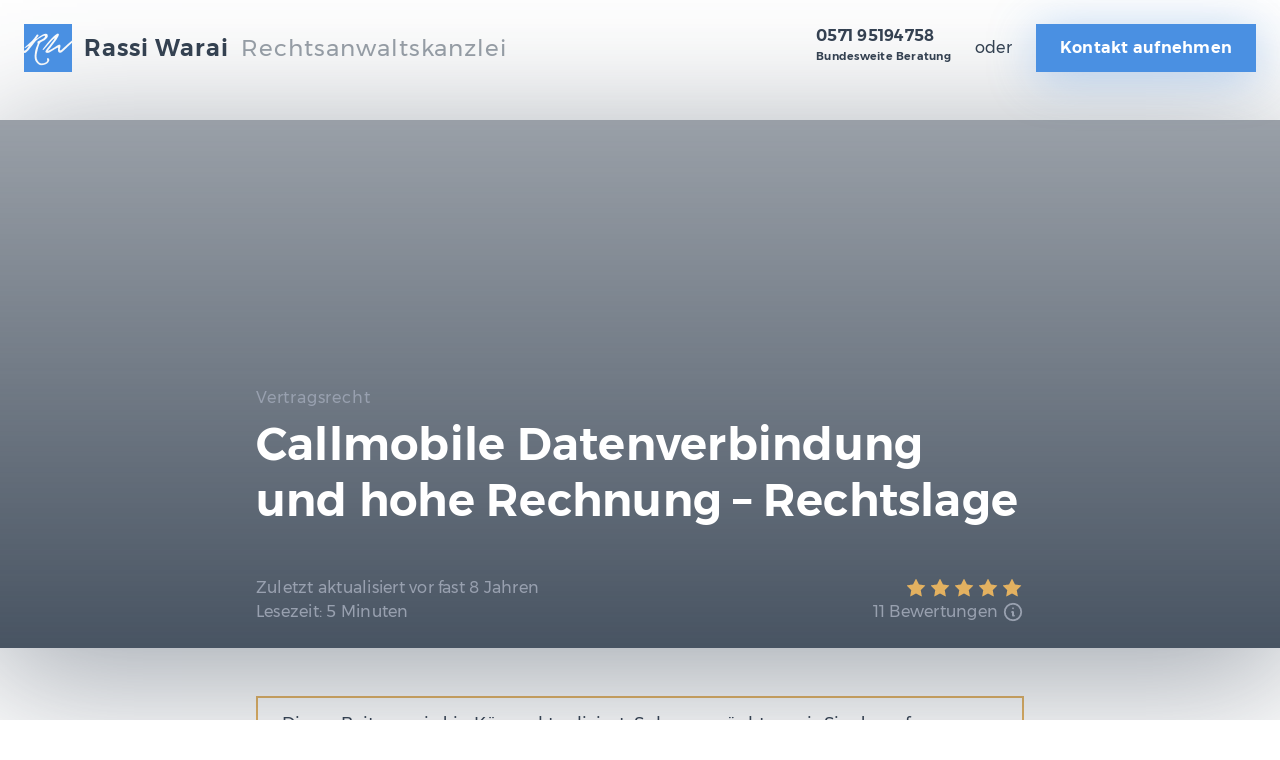

--- FILE ---
content_type: text/html; charset=UTF-8
request_url: https://rechtsanwaltskanzlei-warai.de/vertragsrecht/callmobile-datenverbindung-rechnung-rechtslage/
body_size: 10523
content:
<!doctype html>
<html lang="de-DE">
    <head>
  
  <meta charset="utf-8"> 
  <meta name="viewport" content="width=device-width, initial-scale=1, shrink-to-fit=no">

  <link rel="dns-prefetch" href="//uc.warai.de">

  <meta name="google-site-verification" content="IPsLjTqn4OKQ4M3cAaiqvfO6HTuIaEYofMtCFexlb7o" />

  
  <link href="https://rechtsanwaltskanzlei-warai.de/app/themes/warai/dist/images/icons/apple-touch-icon_a135c27a.png" rel="apple-touch-icon" />
  <link href="https://rechtsanwaltskanzlei-warai.de/app/themes/warai/dist/images/icons/apple-touch-icon-152x152_bd2476c2.png" rel="apple-touch-icon" sizes="152x152" />
  <link href="https://rechtsanwaltskanzlei-warai.de/app/themes/warai/dist/images/icons/apple-touch-icon-167x167_b7a55b81.png" rel="apple-touch-icon" sizes="167x167" />
  <link href="https://rechtsanwaltskanzlei-warai.de/app/themes/warai/dist/images/icons/apple-touch-icon-180x180_36f35e1a.png" rel="apple-touch-icon" sizes="180x180" />
  <link href="https://rechtsanwaltskanzlei-warai.de/app/themes/warai/dist/images/icons/icon-hires_589e62d2.png" rel="icon" sizes="192x192" />
  <link href="https://rechtsanwaltskanzlei-warai.de/app/themes/warai/dist/images/icons/icon-normal_6af115ad.png" rel="icon" sizes="128x128" />
  
  

  <meta name='robots' content='max-image-preview:large' />
<style id='global-styles-inline-css' type='text/css'>
body{--wp--preset--color--black: #000000;--wp--preset--color--cyan-bluish-gray: #abb8c3;--wp--preset--color--white: #ffffff;--wp--preset--color--pale-pink: #f78da7;--wp--preset--color--vivid-red: #cf2e2e;--wp--preset--color--luminous-vivid-orange: #ff6900;--wp--preset--color--luminous-vivid-amber: #fcb900;--wp--preset--color--light-green-cyan: #7bdcb5;--wp--preset--color--vivid-green-cyan: #00d084;--wp--preset--color--pale-cyan-blue: #8ed1fc;--wp--preset--color--vivid-cyan-blue: #0693e3;--wp--preset--color--vivid-purple: #9b51e0;--wp--preset--gradient--vivid-cyan-blue-to-vivid-purple: linear-gradient(135deg,rgba(6,147,227,1) 0%,rgb(155,81,224) 100%);--wp--preset--gradient--light-green-cyan-to-vivid-green-cyan: linear-gradient(135deg,rgb(122,220,180) 0%,rgb(0,208,130) 100%);--wp--preset--gradient--luminous-vivid-amber-to-luminous-vivid-orange: linear-gradient(135deg,rgba(252,185,0,1) 0%,rgba(255,105,0,1) 100%);--wp--preset--gradient--luminous-vivid-orange-to-vivid-red: linear-gradient(135deg,rgba(255,105,0,1) 0%,rgb(207,46,46) 100%);--wp--preset--gradient--very-light-gray-to-cyan-bluish-gray: linear-gradient(135deg,rgb(238,238,238) 0%,rgb(169,184,195) 100%);--wp--preset--gradient--cool-to-warm-spectrum: linear-gradient(135deg,rgb(74,234,220) 0%,rgb(151,120,209) 20%,rgb(207,42,186) 40%,rgb(238,44,130) 60%,rgb(251,105,98) 80%,rgb(254,248,76) 100%);--wp--preset--gradient--blush-light-purple: linear-gradient(135deg,rgb(255,206,236) 0%,rgb(152,150,240) 100%);--wp--preset--gradient--blush-bordeaux: linear-gradient(135deg,rgb(254,205,165) 0%,rgb(254,45,45) 50%,rgb(107,0,62) 100%);--wp--preset--gradient--luminous-dusk: linear-gradient(135deg,rgb(255,203,112) 0%,rgb(199,81,192) 50%,rgb(65,88,208) 100%);--wp--preset--gradient--pale-ocean: linear-gradient(135deg,rgb(255,245,203) 0%,rgb(182,227,212) 50%,rgb(51,167,181) 100%);--wp--preset--gradient--electric-grass: linear-gradient(135deg,rgb(202,248,128) 0%,rgb(113,206,126) 100%);--wp--preset--gradient--midnight: linear-gradient(135deg,rgb(2,3,129) 0%,rgb(40,116,252) 100%);--wp--preset--duotone--dark-grayscale: url('#wp-duotone-dark-grayscale');--wp--preset--duotone--grayscale: url('#wp-duotone-grayscale');--wp--preset--duotone--purple-yellow: url('#wp-duotone-purple-yellow');--wp--preset--duotone--blue-red: url('#wp-duotone-blue-red');--wp--preset--duotone--midnight: url('#wp-duotone-midnight');--wp--preset--duotone--magenta-yellow: url('#wp-duotone-magenta-yellow');--wp--preset--duotone--purple-green: url('#wp-duotone-purple-green');--wp--preset--duotone--blue-orange: url('#wp-duotone-blue-orange');--wp--preset--font-size--small: 13px;--wp--preset--font-size--medium: 20px;--wp--preset--font-size--large: 36px;--wp--preset--font-size--x-large: 42px;}.has-black-color{color: var(--wp--preset--color--black) !important;}.has-cyan-bluish-gray-color{color: var(--wp--preset--color--cyan-bluish-gray) !important;}.has-white-color{color: var(--wp--preset--color--white) !important;}.has-pale-pink-color{color: var(--wp--preset--color--pale-pink) !important;}.has-vivid-red-color{color: var(--wp--preset--color--vivid-red) !important;}.has-luminous-vivid-orange-color{color: var(--wp--preset--color--luminous-vivid-orange) !important;}.has-luminous-vivid-amber-color{color: var(--wp--preset--color--luminous-vivid-amber) !important;}.has-light-green-cyan-color{color: var(--wp--preset--color--light-green-cyan) !important;}.has-vivid-green-cyan-color{color: var(--wp--preset--color--vivid-green-cyan) !important;}.has-pale-cyan-blue-color{color: var(--wp--preset--color--pale-cyan-blue) !important;}.has-vivid-cyan-blue-color{color: var(--wp--preset--color--vivid-cyan-blue) !important;}.has-vivid-purple-color{color: var(--wp--preset--color--vivid-purple) !important;}.has-black-background-color{background-color: var(--wp--preset--color--black) !important;}.has-cyan-bluish-gray-background-color{background-color: var(--wp--preset--color--cyan-bluish-gray) !important;}.has-white-background-color{background-color: var(--wp--preset--color--white) !important;}.has-pale-pink-background-color{background-color: var(--wp--preset--color--pale-pink) !important;}.has-vivid-red-background-color{background-color: var(--wp--preset--color--vivid-red) !important;}.has-luminous-vivid-orange-background-color{background-color: var(--wp--preset--color--luminous-vivid-orange) !important;}.has-luminous-vivid-amber-background-color{background-color: var(--wp--preset--color--luminous-vivid-amber) !important;}.has-light-green-cyan-background-color{background-color: var(--wp--preset--color--light-green-cyan) !important;}.has-vivid-green-cyan-background-color{background-color: var(--wp--preset--color--vivid-green-cyan) !important;}.has-pale-cyan-blue-background-color{background-color: var(--wp--preset--color--pale-cyan-blue) !important;}.has-vivid-cyan-blue-background-color{background-color: var(--wp--preset--color--vivid-cyan-blue) !important;}.has-vivid-purple-background-color{background-color: var(--wp--preset--color--vivid-purple) !important;}.has-black-border-color{border-color: var(--wp--preset--color--black) !important;}.has-cyan-bluish-gray-border-color{border-color: var(--wp--preset--color--cyan-bluish-gray) !important;}.has-white-border-color{border-color: var(--wp--preset--color--white) !important;}.has-pale-pink-border-color{border-color: var(--wp--preset--color--pale-pink) !important;}.has-vivid-red-border-color{border-color: var(--wp--preset--color--vivid-red) !important;}.has-luminous-vivid-orange-border-color{border-color: var(--wp--preset--color--luminous-vivid-orange) !important;}.has-luminous-vivid-amber-border-color{border-color: var(--wp--preset--color--luminous-vivid-amber) !important;}.has-light-green-cyan-border-color{border-color: var(--wp--preset--color--light-green-cyan) !important;}.has-vivid-green-cyan-border-color{border-color: var(--wp--preset--color--vivid-green-cyan) !important;}.has-pale-cyan-blue-border-color{border-color: var(--wp--preset--color--pale-cyan-blue) !important;}.has-vivid-cyan-blue-border-color{border-color: var(--wp--preset--color--vivid-cyan-blue) !important;}.has-vivid-purple-border-color{border-color: var(--wp--preset--color--vivid-purple) !important;}.has-vivid-cyan-blue-to-vivid-purple-gradient-background{background: var(--wp--preset--gradient--vivid-cyan-blue-to-vivid-purple) !important;}.has-light-green-cyan-to-vivid-green-cyan-gradient-background{background: var(--wp--preset--gradient--light-green-cyan-to-vivid-green-cyan) !important;}.has-luminous-vivid-amber-to-luminous-vivid-orange-gradient-background{background: var(--wp--preset--gradient--luminous-vivid-amber-to-luminous-vivid-orange) !important;}.has-luminous-vivid-orange-to-vivid-red-gradient-background{background: var(--wp--preset--gradient--luminous-vivid-orange-to-vivid-red) !important;}.has-very-light-gray-to-cyan-bluish-gray-gradient-background{background: var(--wp--preset--gradient--very-light-gray-to-cyan-bluish-gray) !important;}.has-cool-to-warm-spectrum-gradient-background{background: var(--wp--preset--gradient--cool-to-warm-spectrum) !important;}.has-blush-light-purple-gradient-background{background: var(--wp--preset--gradient--blush-light-purple) !important;}.has-blush-bordeaux-gradient-background{background: var(--wp--preset--gradient--blush-bordeaux) !important;}.has-luminous-dusk-gradient-background{background: var(--wp--preset--gradient--luminous-dusk) !important;}.has-pale-ocean-gradient-background{background: var(--wp--preset--gradient--pale-ocean) !important;}.has-electric-grass-gradient-background{background: var(--wp--preset--gradient--electric-grass) !important;}.has-midnight-gradient-background{background: var(--wp--preset--gradient--midnight) !important;}.has-small-font-size{font-size: var(--wp--preset--font-size--small) !important;}.has-medium-font-size{font-size: var(--wp--preset--font-size--medium) !important;}.has-large-font-size{font-size: var(--wp--preset--font-size--large) !important;}.has-x-large-font-size{font-size: var(--wp--preset--font-size--x-large) !important;}
</style>
<link rel="stylesheet" href="/app/themes/warai/dist/styles/main_8d6ebee3.css">
<link rel="canonical" href="https://rechtsanwaltskanzlei-warai.de/vertragsrecht/callmobile-datenverbindung-rechnung-rechtslage/" />
<link rel="alternate" type="application/rss+xml" title="RSS" href="https://rechtsanwaltskanzlei-warai.de/rsslatest.xml" />
  
  <meta content="Rechtsanwaltskanzlei Rassi Warai" name="author">

  
  
  
  <title>Callmobile Datenverbindung und hohe Rechnung &amp;#8211; Rechtslage</title>
  <meta name="title" content="Callmobile Datenverbindung und hohe Rechnung &amp;#8211; Rechtslage">
  <meta name="description" content="">
  
  
  <meta http-equiv="x-ua-compatible" content="ie=edge">
  <meta content="no" name="msapplication-tap-highlight">
  <meta content="black" name="msapplication-TileColor">  

  
  <meta content="Rassi Warai" name="apple-mobile-web-app-title">
  <meta content="yes" name="apple-mobile-web-app-capable">
  <meta content="black" name="apple-mobile-web-app-status-bar-style">

  
  <meta content="Rassi Warai" name="application-name">
  <meta content="yes" name="mobile-web-app-capable">
  <link href="https://plus.google.com/+Rechtsanwaltskanzlei-waraiDe" rel="publisher">
  
  
  <meta content="Callmobile Datenverbindung und hohe Rechnung &amp;#8211; Rechtslage" property="og:title">

    <meta content="article" property="og:type">
  <meta property="article:published_time" content="2013-10-21T23:51:35+02:00">
  <meta property="article:modified_time" content="2018-04-03T11:10:44+02:00">
  <meta property="article:author" content="
      Markus Rassi Warai      ">
  <meta property="article:section" content="Vertragsrecht">
  
  <meta content="https://rechtsanwaltskanzlei-warai.de/vertragsrecht/callmobile-datenverbindung-rechnung-rechtslage/" property="og:url">
  
  <meta content="" property="og:image">
  <meta content="" property="og:description">
  <meta content="Rassi Warai" property="og:site_name">
  <meta content="de_DE" property="og:locale">

  
  
  <meta content="summary_large_image" property="twitter:card">
  <meta content="@RassiWarai" name="twitter:creator">
  <meta content="@RassiWarai" name="twitter:site">  
  <meta content="Callmobile Datenverbindung und hohe Rechnung &amp;#8211; Rechtslage" property="twitter:title">
  <meta content="" name="twitter:description">

  <meta content="https://rechtsanwaltskanzlei-warai.de/vertragsrecht/callmobile-datenverbindung-rechnung-rechtslage/" name="twitter:url">
  <meta content="" name="twitter:image">

   

  
  <script>
    var _paq = _paq || [];
    _paq.push(['disableCookies']);
    _paq.push(['trackPageView']);
    _paq.push(['enableLinkTracking']);
    _paq.push(['enableHeartBeatTimer']);
    _paq.push(['enableJSErrorTracking']);
    (function() {
      var u="//stats.warai.de/";
      _paq.push(['setTrackerUrl', u+'piwik.php']);
      _paq.push(['setSiteId', '1']);
      var d=document, g=d.createElement('script'), s=d.getElementsByTagName('script')[0];
      g.type='text/javascript'; g.async=true; g.defer=true; g.src=u+'piwik.js'; s.parentNode.insertBefore(g,s);
    })();
  </script>

</head>
  <body class="article callmobile-datenverbindung-rechnung-rechtslage">
    <div id="app">

            <header>
      <div class="container header__container">
    <a class="logo" href="https://rechtsanwaltskanzlei-warai.de/" title="Zur Startseite wechseln" rel="home">
      
      <img src="https://rechtsanwaltskanzlei-warai.de/app/themes/warai/dist/images/logo_100a4cda.png" srcset="https://rechtsanwaltskanzlei-warai.de/app/themes/warai/dist/images/logo@2x_1689ab43.png 2x" alt="Rechtsanwaltskanzlei Rassi Warai" width="48" height="48">
      
              <span>Rassi Warai&nbsp; <span>Rechtsanwaltskanzlei</span></span>
          </a>
  
      <div class="cta">
      <div class="contact">
        <a href="tel:+4957195194758" title="Rechtsanwaltskanzlei Rassi Warai anrufen">
          0571 95194758
          <small>Bundesweite Beratung</small>
        </a>
      </div>
      <span>oder</span>
      <a role="button" title="Kontakt aufnehmen und Termin vereinbaren" class="btn primary header-button" @click.prevent="toggleModal('contact')">Kontakt aufnehmen</a>
    </div>
    </div>
</header>

      <main>
        
<div class="container">
       <article class="post-wrapper" id="main_article">
  <header class="hero_container" v-observe-visibility="articleHeaderVisibilityChanged">
          <span class="categories">
                                                <a class="categories__link" href="https://rechtsanwaltskanzlei-warai.de/vertragsrecht/">Vertragsrecht</a>
                            </span>
      <h1>Callmobile Datenverbindung und hohe Rechnung &#8211; Rechtslage</h1>
      <div>
        <div>
	<span>Zuletzt aktualisiert <timeago :datetime="`2018-04-03T11:10:44+02:00`"></timeago></span>
	
		<span>Lesezeit: <time class="reading" datetime="5m">5 Minuten</time></span> 
	</div>


<svg class="hidden">
  <symbol id="star" viewBox="0 0 19 19">
    <path d="M9.5 15l-5.87 3.1 1.13-6.55L0 6.9l6.57-.95L9.5 0l2.95 5.95 6.57.96-4.75 4.65 1.12 6.54" fill="#000" fill-rule="evenodd"></path>   
  </symbol>
</svg>

<div class="rating">
    <div class="stars" title="Durchschnittliche Bewertung dieses Artikels: 5">
                  <svg width="19" height="19" viewBox="0 0 19 19" class="star">
          <use xlink:href="#star" class="abc"></use>
        </svg>
                        <svg width="19" height="19" viewBox="0 0 19 19" class="star">
          <use xlink:href="#star" class="abc"></use>
        </svg>
                        <svg width="19" height="19" viewBox="0 0 19 19" class="star">
          <use xlink:href="#star" class="abc"></use>
        </svg>
                        <svg width="19" height="19" viewBox="0 0 19 19" class="star">
          <use xlink:href="#star" class="abc"></use>
        </svg>
                        <svg width="19" height="19" viewBox="0 0 19 19" class="star">
          <use xlink:href="#star" class="abc"></use>
        </svg>
            </div>
      <div>
      <span>11 Bewertungen</span>
      <button class="js_review-annotation-icon" title="Hinweis zu unseren Rezensionen">
        <svg fill="none" stroke="currentColor" viewBox="0 0 24 24" xmlns="http://www.w3.org/2000/svg"><path stroke-linecap="round" stroke-linejoin="round" stroke-width="2" d="M13 16h-1v-4h-1m1-4h.01M21 12a9 9 0 11-18 0 9 9 0 0118 0z"></path></svg>
      </button>
    </div>
  </div>      </div>
  </header>
  
  <div class="post">
    <aside class="sidebar sidebar--left">
      <div class="sidebar__content-wrapper sidebar__content-wrapper--sticky">
        <h5 class="sidebar__heading" v-if="tocenabled" v-cloak>Inhaltsverzeichnis</h5>
        <div id="toc"></div>
        <div class="sharing">
          <span>Teilen:</span>
          <a href="https://www.facebook.com/sharer.php?u=https://rechtsanwaltskanzlei-warai.de/vertragsrecht/callmobile-datenverbindung-rechnung-rechtslage/" title="Diesen Artikel bei Facebook teilen" target="_blank" rel="noopener">
            <img height="24" width="24" src="https://rechtsanwaltskanzlei-warai.de/app/themes/warai/dist/images/icons/facebook_649e327b.svg" alt="Facebook Icon" loading="lazy">
          </a>
          <a href="https://x.com/intent/tweet?url=https://rechtsanwaltskanzlei-warai.de/vertragsrecht/callmobile-datenverbindung-rechnung-rechtslage/&text=Callmobile Datenverbindung und hohe Rechnung &amp;#8211; Rechtslage&via=rassiwarai" title="Diesen Artikel bei X teilen" target="_blank" rel="noopener">
            <img height="24" width="24" src="https://rechtsanwaltskanzlei-warai.de/app/themes/warai/dist/images/icons/x_dc3af57d.svg" alt="X Icon" loading="lazy">
          </a>
          <a href="https://reddit.com/submit?url=https://rechtsanwaltskanzlei-warai.de/vertragsrecht/callmobile-datenverbindung-rechnung-rechtslage/&title=Callmobile Datenverbindung und hohe Rechnung &amp;#8211; Rechtslage" title="Diesen Artikel mit Reddit teilen" target="_blank" rel="noopener">
            <img height="24" width="24" src="https://rechtsanwaltskanzlei-warai.de/app/themes/warai/dist/images/icons/reddit_25c04603.svg" alt="Reddit Icon" loading="lazy">
          </a>
        </div>
      </div>
    </aside>
    <div class="content" id="post_content">
            <p class="notification notification__date">Dieser Beitrag wird in Kürze aktualisiert. Solange möchten wir Sie darauf hinweisen, dass einzelne Informationen in diesem Artikel veraltet sein könnten.</p>
            <p>Bei unbedarfter Nutzung einer <strong>Datenverbindung droht eine hohe Rechnung</strong>. Wir befassen uns mit der <strong>Rechtslage</strong> im Zusammenhang mit einer Kostenrechnung des Anbieters <strong>callmobile</strong>.</p>
<p>Die callmobile GmbH ist ein Telekommunikationsdienstleistungsunternehmen aus  Hamburg, das mit zahlreichen günstigen Mobiltelefontarifen &#8211; u.a. PrePaid Tarifen (wie &#8222;clever3&#8220;, &#8222;clever9&#8220;, &#8222;cleverToGo&#8220; oder &#8222;CleverFON&#8220;; <em>nach diesseitiger Auffassung sind dies PrePaid Tarife &#8211; auch wenn die callmobile GmbH dies unter Umständen anders sehen mag und insoweit derzeit von den vorstehenden Tarifmodellen nur den Tarif cleverToGo unter der Überschrift PrePaid präsentiert</em>) &#8211; viele Handybesitzer anspricht. PrePaid kann man frei übersetzen mit &#8222;bereits im Voraus bezahlt&#8220;. Diese freie Übersetzung trifft es bei PrePaid Karten ganz gut &#8211; man meldet sich bei einem PrePaid Tarif für die Nutzung von Telekommunikationsdienstleistungen wie gehabt bei einem Mobilfunkdienstleistungsanbieter an. Das Besondere dabei ist, dass die Abrechnung über im voraus bezahlte Guthabenkonten erfolgt. Man lädt das Guthabenkonten dann bei Bedarf mit einem bestimmten Betrag auf und kann &#8211; wenn dieser erschöpft ist &#8211; selbige Aufladung erneut wiederholen. Viele Handybesitzer assoziieren mit PrePaid Tarifen fälschlicherweise einen &#8222;vertragsfreien Status&#8220;. Landläufig wird PrePaid Tarifen auch zugesprochen, dass keine Kosten entstehen, wenn man nicht telefoniert. Beide Aussagen kann man als generell falsch einstufen. Auch wenn es keine feste Vertragslaufzeit unter einem bestimmten Mobilfunktarif geben mag, so liegt diesem doch ein Telekommunikationsdienstleistungsverhältnis und damit ein Vertrag (genauer gesagt ein Dienstleistungsvertrag iSd. § 611 Abs. 1 BGB) zugrunde.</p>
<h2 id="callmobile-mobilfunkvertrag">callmobile Mobilfunkvertrag</h2>
<p>Was ist in einem solchen Vertrag geregelt? Nun, zunächst ist im Vertrag geregelt, dass die callmobile GmbH ihren Kunden Mobilfunkdienste und SIM Karten zur Verfügung stellt. Der Kunde zahlt im Gegenzug ein Entgelt. Callmobile sieht den Kunden insoweit in der Vorleistungspflicht, d.h. eine Verbindung kann hergestellt werden, wenn auf der SIM Karte ein positives Guthaben vorhanden ist. Neben den Regelungen der callmobile AGB werden auch sind auch die jeweiligen Tarifpreisbestimmungen zum Vertragsinhalt. Am Beispiel vom clever 3 Tarif sind hier auszugsweise folgende Bestandteile von vorrangigem Interesse. Geregelt ist, dass eine monatliche Grundgebühr von 1 € ab dem vierten Vertragsmonat anfällt, die wiederum entfällt, ein bestimmter Rechnungsbetrag innerhalb von 3 Monaten erreicht wird (nämlich 6 €). Des Weiteren sind auch die zeitbasierten Verbindungspreise bei der Nutzung von Datendiensten, die mit 9 Cent pro Minute erfasst ist, einen Blick wert. Denn bei den besagten callmobile Tarifmodellen untersteht der Nutzer einem Zeittarif für die Internetnutzung.</p>
<h2 id="datenverbindung-und-die-kosten">Datenverbindung und die Kosten</h2>
<p>In einer Fußnote weist callmobile im Zusammenhang mit der Nutzung von Datendiensten selbst darauf hin, dass die Nutzung von Internetverbindungen hohe Kosten verursachen kann. Zur Vermeidung derselben empfiehlt callmobile, dass diese durch die Buchung einer optionalen Datenflatrate vermieden werden können.</p>
<p>Problematisch wird eine Datenverbindung, wenn diese vom Kunden unbemerkt in stetigen Zyklen aufgebaut wird und somit kontinuierlich Kosten verursacht. Dies kann selbst dann der Fall sein, wenn dem Smartphone eine durchsatzstärkere aktive WLAN Verbindung den Weg ins Internet eröffnet. Denn das Handy-Betriebssystem bestimmt, wie eine Datenverbindung aufgebaut wird &#8211; über das Mobilfunknetz oder den WLAN Router. Mit dieser Thematik betraute Handybesitzer werden insoweit zunächst in den Systemeinstellungen die Verbindungsoptionen suchen, über welche der Mobilfunk mitunter deaktiviert werden kann.</p>
<p>Sehr prekär ist die Situation für Kunden, die sich &#8211; wohl aus Bequemlichkeitsgesichtspunkten &#8211; für den Service des automatischen Aufladens des Callmobile Kartenguthabens entschieden haben. Dieser Service sorgt dafür, dass das callmobile Guthaben jedes Mal automatisch mit einem vorher fest definierten Betrag (zwischen 15 und 100 €) aufgeladen wird, sobald das Guthaben unter 2 € fällt. Zwar wird der Kunde per E-Mail über den Ladevorgang informiert, doch nicht selten sind zum Zeitpunkt der Kenntnisnahme vom Inhalt der E-Mails bereits hohe Kosten angefallen.</p>
<p>Eine typische Verbindungshistorik kann sich etwa wie folgt darstellen:</p>
<p>Datenverbindungen zeitbasiert (-8,10 €)<br />
Datum/Uhrzeit  Beschreibung  Dauer  Kosten<br />
19.10.2013 20:08:14 zeitbasiert 01:00 min -0,09 €<br />
19.10.2013 20:03:27 zeitbasiert 01:00 min -0,09 €<br />
19.10.2013 19:38:22 zeitbasiert 01:00 min -0,09 €<br />
19.10.2013 19:09:22 zeitbasiert 01:00 min -0,09 €<br />
19.10.2013 18:40:21 zeitbasiert 01:00 min -0,09 €<br />
19.10.2013 18:11:22 zeitbasiert 01:00 min -0,09 €<br />
19.10.2013 17:42:21 zeitbasiert 01:00 min -0,09 €</p>
<h2 id="was-tun-bei-hohen-rechnungsbetraegen">Was tun bei hohen Rechnungsbeträgen?</h2>
<p>Wer sich gewiss ist, die Verbindungen nicht selbst initiiert zu haben, sollte dem Mobilfunkanbieter dies mitteilen. Die Beanstandung hat binnen 8 Wochen nach Zugang der Rechnung zu erfolgen. Callmobile wird sodann für gewöhnlich eine Prüfung der Verbindungsdaten gem. § 45i TKG beim Netzbetreiber veranlassen. Im Zusammenhang mit dieser wird das in Rechnung gestellte Verbindungsaufkommen als Entgeltnachweis nach den einzelnen Verbindungsdaten aufgeschlüsselt und es wird eine technische Prüfung durchgeführt. Wobei nicht der Mobilfunkanbieter selbst, sondern vielmehr die Bundesnetzagentur bestimmt, welche Verfahren zur Durchführung der technischen Prüfung geeignet sind.</p>
<p>Der Kunden sollte innerhalb der 8-wöchigen Beanstandungsfrist auch verlangen, dass ihm der Entgeltnachweis und die Ergebnisse der technischen Prüfung vorgelegt werden. Kommt callmobile diesem Begehren nicht fristgetreu (d.h. binnen 8 Wochen nach der Beanstandung) nach, so erlöschen alle bis dahin entstandene Ansprüche aus Verzug. Erst mit der Vorlage des Entgeltnachweises und der Ergebnisse der technischen Prüfung durch den Telekommunikationsdienstleister wird der Forderungsbetrag fällig.</p>
<p>Kommt bei der Prüfung heraus, dass das Verbindungsaufkommen korrekt erfasst wurde und kein technischer Fehler vorlag, so sollte der Kunde seine Vertragsunterlagen zu Rate ziehen, denn diese bestimmen, welche vertraglichen Vereinbarungen über die Verbindungsentgelte zur Anwendung kommen. Wurde etwa vereinbart, dass Verbindungen nur nach Vorleistung durch Aufladung über das Guthabenkonto abgerechnet werden dürfen, so verbietet sich ein kontinuierlicher Verbindungsaufbau ab dem Zeitpunkt, ab dem das Guthabenkonto erschöpft ist (LG Berlin, Urteil vom 18.07.2011, 38 O 350/10). Wurde vereinbart, dass es bei jeder automatischen Aufladung des Guthabenkontos eine E-Mail Benachrichtigung gibt, so hat diese Benachrichtigung nach diesseitiger Rechtsauffassung zeitnah nach der Aufladung zu erfolgen, um den Kunden im Falle nicht legitimierter Verbindungsaufkommen ein schnelles Handeln zu ermöglichen.</p>
    </div>
    <aside class="sidebar sidebar--right" id="sidebar-right">
          </aside>
  </div>
  <footer class="article-footer">
    <div class="smallprint">
      <small>Lizenz: <a rel="license nofollow" href="https://creativecommons.org/licenses/by/3.0/de/deed.de" target="_blank" rel="noopener">CC BY 3.0 DE</a></small>
      <small>Ursprünglich veröffentlicht am <time itemprop="datePublished" content="2013-10-21T23:51:35+02:00" datetime="2013-10-21T23:51:35+02:00">21. Oktober 2013</time></small>
      <small>Zuletzt aktualisiert am <time class="updated" itemprop="dateModified" content="2018-04-03T11:10:44+02:00" datetime="2018-04-03T11:10:44+02:00">3. April 2018</time></small>
    </div>
    <div class="vote">
<transition name="fade">
  <span v-if="justVoted" v-cloak>Vielen Dank für Ihre Bewertung!</span>
  <div v-else v-cloak>
    <span>
      War dieser Artikel hilfreich?
      <button class="js_review-annotation-icon" title="Hinweis zu unseren Rezensionen">
        <svg fill="none" stroke="currentColor" viewBox="0 0 24 24" xmlns="http://www.w3.org/2000/svg"><path stroke-linecap="round" stroke-linejoin="round" stroke-width="2" d="M13 16h-1v-4h-1m1-4h.01M21 12a9 9 0 11-18 0 9 9 0 0118 0z"></path></svg>
      </button>
    </span>
    <div>
      <button class="btn secondary upvote" @click="vote('up')">
        <img height="24" width="24" data-src="https://rechtsanwaltskanzlei-warai.de/app/themes/warai/dist/images/icons/thumb_be664ced.svg" alt="Daumen hoch - Dieser Beitrag gefällt mir">
        <span>11</span>
      </button>
      <button class="btn secondary downvote" @click="vote('down')">
        <img style="margin: 0;" height="24" width="24" data-src="https://rechtsanwaltskanzlei-warai.de/app/themes/warai/dist/images/icons/thumb_be664ced.svg" alt="Daumen nach unten - Dieser Beitrag könnte besser sein">
        
      </button>
    </div>
  </div>
</transition>
</div>        <div>
            <address>
        <a href="" rel="author">
          <img alt='Markus Rassi Warai, Autor dieses Fachbeitrags' src='https://rechtsanwaltskanzlei-warai.de/app/uploads/Rechtsanwalt_Markus_Rassi_Warai-1-72x72.jpg' srcset='https://rechtsanwaltskanzlei-warai.de/app/uploads/Rechtsanwalt_Markus_Rassi_Warai-1-144x144.jpg 2x' class='avatar avatar-72 photo' height='72' width='72' loading='lazy'/>          <div>
            <h4>Markus Rassi Warai</h4>
            <span>Rechtsanwalt</span>
          </div>
        </a>
      </address>
        </div>
    




  </footer>
  
</article>
<transition name="fade">
  <a href="#chat" @click="contact()" v-cloak v-if="chatBtnVisible" id="chatButton" class="btn extra chat-cta">
    Chat starten
  </a>
</transition>
    
</div>

<aside class="articles">
  <div class="container">
    <header class="section__header">
              <h2>Das könnte Sie auch interessieren:</h2>
          </header>
    <div class="articles-wrapper">
                      <article class="article-thumbnail">
          <a href="https://rechtsanwaltskanzlei-warai.de/vertragsrecht/fabletics-vip-mitgliedschaft-kuendigen-widerrufen-anfechten/">
            <h3>Fabletics VIP Mitgliedschaft kündigen, widerrufen, anfechten</h3>
            <blockquote cite="https://rechtsanwaltskanzlei-warai.de/vertragsrecht/fabletics-vip-mitgliedschaft-kuendigen-widerrufen-anfechten/">
              Mittlerweile haben die meisten Verbraucher schon viele Erfahrungen mit dem Online-Shopping gesammelt. Es entsteht der Eindruck, als könne man kaum noch auf die „Maschen“ der…
            </blockquote>
            <footer>
              <div>
                
                <div class="rating">
    <div class="stars" title="Durchschnittliche Bewertung dieses Artikels: 4.4">
                  <svg width="19" height="19" viewBox="0 0 19 19" class="star">
          <use xlink:href="#star" class="abc"></use>
        </svg>
                        <svg width="19" height="19" viewBox="0 0 19 19" class="star">
          <use xlink:href="#star" class="abc"></use>
        </svg>
                        <svg width="19" height="19" viewBox="0 0 19 19" class="star">
          <use xlink:href="#star" class="abc"></use>
        </svg>
                        <svg width="19" height="19" viewBox="0 0 19 19" class="star">
          <use xlink:href="#star" class="abc"></use>
        </svg>
                                  <svg width="19" height="19" viewBox="0 0 19 19" class="star half">
            <defs>
              <linearGradient id="MyGradient">
                <stop offset="0%" stop-color="#e3b160" />
                <stop offset="50%" stop-color="#e3b160" />
                <stop offset="51%" stop-color="rgba(227, 177, 96, 0.25)" />
                <stop offset="100%" stop-color="rgba(227, 177, 96, 0.25)" />
              </linearGradient>
            </defs>
            <use xlink:href="#star" class="abc"></use>
          </svg>
                    </div>
    <button class="js_review-annotation-icon" title="Hinweis zu unseren Rezensionen">
    <svg fill="none" stroke="currentColor" viewBox="0 0 24 24" xmlns="http://www.w3.org/2000/svg"><path stroke-linecap="round" stroke-linejoin="round" stroke-width="2" d="M13 16h-1v-4h-1m1-4h.01M21 12a9 9 0 11-18 0 9 9 0 0118 0z"></path></svg>
  </button>
  </div>              </div>
            </footer>
          </a>
        </article>
                      <article class="article-thumbnail">
          <a href="https://rechtsanwaltskanzlei-warai.de/vertragsrecht/widerruf-schuhkauf-trotz-gebrauchsspuren/">
            <h3>Widerruf Schuhkauf trotz Gebrauchsspuren</h3>
            <blockquote cite="https://rechtsanwaltskanzlei-warai.de/vertragsrecht/widerruf-schuhkauf-trotz-gebrauchsspuren/">
              Schuhe sind als Weihnachtsgeschenk ein echter Dauerbrenner. Vor allem, seitdem man das Wunschmodell ganz einfach per Klick online bestellen kann. Nach dem freudigen Auspacken stellt…
            </blockquote>
            <footer>
              <div>
                
                <div class="rating">
    <div class="stars" title="Durchschnittliche Bewertung dieses Artikels: 4.2">
                  <svg width="19" height="19" viewBox="0 0 19 19" class="star">
          <use xlink:href="#star" class="abc"></use>
        </svg>
                        <svg width="19" height="19" viewBox="0 0 19 19" class="star">
          <use xlink:href="#star" class="abc"></use>
        </svg>
                        <svg width="19" height="19" viewBox="0 0 19 19" class="star">
          <use xlink:href="#star" class="abc"></use>
        </svg>
                        <svg width="19" height="19" viewBox="0 0 19 19" class="star">
          <use xlink:href="#star" class="abc"></use>
        </svg>
                                  <svg width="19" height="19" viewBox="0 0 19 19" class="star half">
            <defs>
              <linearGradient id="MyGradient">
                <stop offset="0%" stop-color="#e3b160" />
                <stop offset="50%" stop-color="#e3b160" />
                <stop offset="51%" stop-color="rgba(227, 177, 96, 0.25)" />
                <stop offset="100%" stop-color="rgba(227, 177, 96, 0.25)" />
              </linearGradient>
            </defs>
            <use xlink:href="#star" class="abc"></use>
          </svg>
                    </div>
    <button class="js_review-annotation-icon" title="Hinweis zu unseren Rezensionen">
    <svg fill="none" stroke="currentColor" viewBox="0 0 24 24" xmlns="http://www.w3.org/2000/svg"><path stroke-linecap="round" stroke-linejoin="round" stroke-width="2" d="M13 16h-1v-4h-1m1-4h.01M21 12a9 9 0 11-18 0 9 9 0 0118 0z"></path></svg>
  </button>
  </div>              </div>
            </footer>
          </a>
        </article>
                      <article class="article-thumbnail">
          <a href="https://rechtsanwaltskanzlei-warai.de/vertragsrecht/rueckgabe-bei-massanfertigung-gravur-gutschein-u-a-personalisierten-waren-die-aktuelle-rechtslage/">
            <h3>Rückgabe bei Maßanfertigung, Gravur, Gutschein u.a. personalisierten Waren – die aktuelle Rechtslage</h3>
            <blockquote cite="https://rechtsanwaltskanzlei-warai.de/vertragsrecht/rueckgabe-bei-massanfertigung-gravur-gutschein-u-a-personalisierten-waren-die-aktuelle-rechtslage/">
              Bei individualisierten Geschenken handelt es sich um Waren, die individuell angepasst oder personalisiert wurden. Dies kommt oft bei der Anbringung von Namenszügen oder Fotoaufdrucken vor.…
            </blockquote>
            <footer>
              <div>
                
                <div class="rating">
    <div class="stars" title="Durchschnittliche Bewertung dieses Artikels: 4.7">
                  <svg width="19" height="19" viewBox="0 0 19 19" class="star">
          <use xlink:href="#star" class="abc"></use>
        </svg>
                        <svg width="19" height="19" viewBox="0 0 19 19" class="star">
          <use xlink:href="#star" class="abc"></use>
        </svg>
                        <svg width="19" height="19" viewBox="0 0 19 19" class="star">
          <use xlink:href="#star" class="abc"></use>
        </svg>
                        <svg width="19" height="19" viewBox="0 0 19 19" class="star">
          <use xlink:href="#star" class="abc"></use>
        </svg>
                                  <svg width="19" height="19" viewBox="0 0 19 19" class="star">
            <use xlink:href="#star" class="abc"></use>
          </svg>
                    </div>
    <button class="js_review-annotation-icon" title="Hinweis zu unseren Rezensionen">
    <svg fill="none" stroke="currentColor" viewBox="0 0 24 24" xmlns="http://www.w3.org/2000/svg"><path stroke-linecap="round" stroke-linejoin="round" stroke-width="2" d="M13 16h-1v-4h-1m1-4h.01M21 12a9 9 0 11-18 0 9 9 0 0118 0z"></path></svg>
  </button>
  </div>              </div>
            </footer>
          </a>
        </article>
          </div>
  </div>
</aside>


      </main>

            <transition name="modal">
  <contact v-if="modals.contact" @close="contact()"></contact>
</transition>




<footer class="footer" v-observe-visibility="articleFooterVisibilityChanged">
  <div class="container">
    <a class="logo" href="https://rechtsanwaltskanzlei-warai.de/" title="Zur Startseite wechseln" rel="home">
      <img src="https://rechtsanwaltskanzlei-warai.de/app/themes/warai/dist/images/logo_100a4cda.png" srcset="https://rechtsanwaltskanzlei-warai.de/app/themes/warai/dist/images/logo@2x_1689ab43.png 2x" alt="Bildmarke der Rechtsanwaltskanzlei Rassi Warai" width="48" height="48">
      Rassi Warai
    </a>
    <div class="cta">
      <div class="contact">
        <a href="tel:+4957195194758" title="Rechtsanwaltskanzlei Rassi Warai anrufen">
          0571 95194758
          <small>Mo. - Fr. 8:00 - 20:00 Uhr</small>
        </a>
      </div>
      <span>oder</span>
      <button class="btn primary" @click.prevent="toggleModal('contact')">Kontakt aufnehmen</button>
    </div>
  </div>
  <div class="container">
    <div>
      <h5>Kanzleisitz</h5>
        <span>Rechtsanwaltskanzlei Rassi Warai</span>
        <span>Viktoriastraße 36</span>
        <span>32423 Minden</span>
        <span>Nordrhein-Westfalen</span>
        <span>Deutschland</span>
        <a href="https://www.google.de/maps?cid=14318425041465489297" target="_blank" rel="noopener" class="→ open__map">Karte öffnen</a>
    </div>
    <div>
      <h5>Geschäftszeiten</h5>
      <h6>Kanzlei</h6>
      <span>Montag - Freitag</span>
      <span><time>8:00</time> - <time>20:00</time> Uhr</span>
      <h6>Telefon & Chat</h6>
      <span>Montag - Freitag</span>
      <span><time>8:00</time> - <time>20:00</time> Uhr</span>
    </div>
    <nav class="footer-menu">
      <h5>Menü</h5>
      <a class="footer-menu__link" href="/gegnerliste/">Gegnerliste</a>
      <a class="footer-menu__link" href="/kosten/">Kosten</a>
      <a class="footer-menu__link" href="mailto:pr@warai.de">Pressekontakt</a>
      <a class="footer-menu__link" href="/livechat/">Live-Chat</a>
      
      
    </nav>
    <nav class="footer-menu">
      <h5>Themen</h5>
      <a class="footer-menu__link" href="/patentrecht/">Patentrecht</a>
      <a class="footer-menu__link" href="/designrecht/">Designrecht</a>
      <a class="footer-menu__link" href="/startups/">Startups</a>
      
      
      
    </nav>
          </div>
  <div class="container">

    <nav class="footer-credits">
      
      <a class="footer-credits__link" href="/datenschutzerklaerung/">Datenschutzerklärung</a>
      
      <a class="footer-credits__link" href="/tools/korrespondenz/">Korrespondenz</a>
      
      <a class="footer-credits__link" href="/impressum/">Impressum</a>
      <span class="footer-social">
        <a class="footer-social__link" href="https://www.facebook.com/rassi.warai" title="Besuche unsere Facebook Seite" target="_blank" rel="noopener">
          <img height="24" width="24" src="https://rechtsanwaltskanzlei-warai.de/app/themes/warai/dist/images/icons/facebook_649e327b.svg" alt="Facebook Icon" loading="lazy">
        </a>
        <a class="footer-social__link" href="https://x.com/RassiWarai" title="Unsere Nachrichten auf X ansehen" target="_blank" rel="noopener">
          <img height="24" width="24" src="https://rechtsanwaltskanzlei-warai.de/app/themes/warai/dist/images/icons/x_dc3af57d.svg" alt="X Icon" loading="lazy">
        </a>
        <a class="footer-social__link" href="https://www.youtube.com/user/rassiwarai/?sub_confirmation=1" title="Zu unserem YouTube Kanal wechseln" target="_blank" rel="noopener">
          <img height="24" width="24" src="https://rechtsanwaltskanzlei-warai.de/app/themes/warai/dist/images/icons/youtube--24_8181a75e.svg" alt="YouTube Icon" loading="lazy">
        </a>
      </span>
    </nav>
  </div>
</footer>

 

 

    </div>

    <script type='text/javascript' id='sage/main.js-js-extra'>
/* <![CDATA[ */
var php_vars = {"ajax_url":"https:\/\/rechtsanwaltskanzlei-warai.de\/wp\/wp-admin\/admin-ajax.php","nonce":"34dc97d102","id":"5791","post":"1"};
/* ]]> */
</script>
<script src="/app/themes/warai/dist/scripts/main_8d6ebee3.js" async="async" id="sage/main.js-js"></script>
    <script type="application/ld+json">

{
  "@context": "http://schema.org",
  "@graph":
  [
        {
      "@type": "BlogPosting",
      "@id": "https://rechtsanwaltskanzlei-warai.de/vertragsrecht/callmobile-datenverbindung-rechnung-rechtslage/#post",
      "headline": "Callmobile Datenverbindung und hohe Rechnung &#8211; Rechtslage",
      "description": "Bei unbedarfter Nutzung einer Datenverbindung droht eine hohe Rechnung. Wir befassen uns mit der Rechtslage im Zusammenhang mit einer Kostenrechnung des Anbieters callmobile. Die callmobile GmbH…",
      "datePublished": "2013-10-21T23:51:35+02:00",
      "dateModified": "2018-04-03T11:10:44+02:00",
      "url": "https://rechtsanwaltskanzlei-warai.de/vertragsrecht/callmobile-datenverbindung-rechnung-rechtslage/",
      "mainEntityOfPage": "https://rechtsanwaltskanzlei-warai.de/vertragsrecht/callmobile-datenverbindung-rechnung-rechtslage/",
      "author": 
            [
            {
        "@type": "Person",
        "@id": "https://rechtsanwaltskanzlei-warai.de/team/#Markus+Rassi+Warai",
        "name": "Markus Rassi Warai"
      }      
            ],
      
      
      

      "image": [
        "https://rechtsanwaltskanzlei-warai.de",
        "https://rechtsanwaltskanzlei-warai.de",
        "https://rechtsanwaltskanzlei-warai.de"
      ],
    
      "publisher": {
        "@type": "Organization",
        "@id": "https://www.rechtsanwaltskanzlei-warai.de/#org"
      }
    },
    {
      "@type": "Product",
      "name": "Rechtsberatung zum Thema: Callmobile Datenverbindung und hohe Rechnung &#8211; Rechtslage",
      "description": "Rechtliche Beratung und Vertretung (gerichtlich und außergerichtlich) zum Thema: Callmobile Datenverbindung und hohe Rechnung &#8211; Rechtslage. Bei unbedarfter Nutzung einer Datenverbindung droht eine hohe Rechnung. Wir befassen uns mit der Rechtslage im Zusammenhang mit einer Kostenrechnung des Anbieters callmobile. Die callmobile GmbH…",
      "image": [
        "https://rechtsanwaltskanzlei-warai.de/app/uploads/rassi_warai_rechtsanwaelte-1024x528.jpg",
        "https://rechtsanwaltskanzlei-warai.de/app/uploads/rassi_warai_rechtsanwaelte-1024x528.jpg",
        "https://rechtsanwaltskanzlei-warai.de/app/uploads/rassi_warai_rechtsanwaelte-1024x528.jpg"
       ],
      "brand": {
        "@type": "LegalService",
        "@id": "https://www.rechtsanwaltskanzlei-warai.de/#org",
        "name": "Rassi Warai",
        "logo": {
          "@type": "ImageObject",
          "url": "https://rechtsanwaltskanzlei-warai.de/app/themes/warai/dist/images/logo_1024w_68397356.png"
        },
        "image": "https://rechtsanwaltskanzlei-warai.de/app/uploads/rassi_warai_rechtsanwaelte.jpg",
        "address": {
          "@type": "PostalAddress",
          "streetAddress": "Viktoriastraße 36",
          "addressLocality": "Minden",
          "addressRegion": "Nordrhein-Westfalen",
          "postalCode": "32423",
          "addressCountry": "Germany"
        },
        "telephone": "+4957195194758",
        "priceRange": "$$$"
      },
            "aggregateRating": {
        "@type": "AggregateRating",
        "@id": "https://rechtsanwaltskanzlei-warai.de/vertragsrecht/callmobile-datenverbindung-rechnung-rechtslage/#rating"
      },
      "review": [
                  {
            "@type": "Review",
            "reviewRating": {
              "@type": "Rating",
                            "ratingValue": "5"
                          },
            "author": {
              "@type": "Person",
              "name": "Anonymous"
            }
          }
                    ,
                            {
            "@type": "Review",
            "reviewRating": {
              "@type": "Rating",
                            "ratingValue": "5"
                          },
            "author": {
              "@type": "Person",
              "name": "Anonymous"
            }
          }
                    ,
                            {
            "@type": "Review",
            "reviewRating": {
              "@type": "Rating",
                            "ratingValue": "5"
                          },
            "author": {
              "@type": "Person",
              "name": "Anonymous"
            }
          }
                    ,
                            {
            "@type": "Review",
            "reviewRating": {
              "@type": "Rating",
                            "ratingValue": "5"
                          },
            "author": {
              "@type": "Person",
              "name": "Anonymous"
            }
          }
                    ,
                            {
            "@type": "Review",
            "reviewRating": {
              "@type": "Rating",
                            "ratingValue": "5"
                          },
            "author": {
              "@type": "Person",
              "name": "Anonymous"
            }
          }
                    ,
                            {
            "@type": "Review",
            "reviewRating": {
              "@type": "Rating",
                            "ratingValue": "5"
                          },
            "author": {
              "@type": "Person",
              "name": "Anonymous"
            }
          }
                    ,
                            {
            "@type": "Review",
            "reviewRating": {
              "@type": "Rating",
                            "ratingValue": "5"
                          },
            "author": {
              "@type": "Person",
              "name": "Anonymous"
            }
          }
                    ,
                            {
            "@type": "Review",
            "reviewRating": {
              "@type": "Rating",
                            "ratingValue": "5"
                          },
            "author": {
              "@type": "Person",
              "name": "Anonymous"
            }
          }
                    ,
                            {
            "@type": "Review",
            "reviewRating": {
              "@type": "Rating",
                            "ratingValue": "5"
                          },
            "author": {
              "@type": "Person",
              "name": "Anonymous"
            }
          }
                    ,
                            {
            "@type": "Review",
            "reviewRating": {
              "@type": "Rating",
                            "ratingValue": "5"
                          },
            "author": {
              "@type": "Person",
              "name": "Anonymous"
            }
          }
                    ,
                            {
            "@type": "Review",
            "reviewRating": {
              "@type": "Rating",
                            "ratingValue": "5"
                          },
            "author": {
              "@type": "Person",
              "name": "Anonymous"
            }
          }
                        ],
                  
      "sku": "RW-SKU-Vertragsrecht-5791",
      "mpn": "RW-MPN-Vertragsrecht-Callmobile Datenverbindung und hohe Rechnung &#8211; Rechtslage"
    },
                {
      "@type": "AggregateRating",
      "@id": "https://rechtsanwaltskanzlei-warai.de/vertragsrecht/callmobile-datenverbindung-rechnung-rechtslage/#rating",
      "ratingValue": "5",
      "reviewCount": "11",
      "bestRating": "5",
      "worstRating": "1"
    },
        {
      "@type": "WebPage",
            "@id": "https://rechtsanwaltskanzlei-warai.de/vertragsrecht/callmobile-datenverbindung-rechnung-rechtslage/",
      "name": "Callmobile Datenverbindung und hohe Rechnung &amp;#8211; Rechtslage",
                        "isPartOf": {
        "@type": "WebSite",
        "@id": "https://www.rechtsanwaltskanzlei-warai.de/#site"
      }
      ,
      "primaryImageOfPage": {
        "@type": "ImageObject",
        "url": "https://rechtsanwaltskanzlei-warai.de",
        "representativeOfPage": true,
        "thumbnail": "https://rechtsanwaltskanzlei-warai.de"
      }
                }
  ]
}
</script>
  </body>
</html>


--- FILE ---
content_type: text/css
request_url: https://rechtsanwaltskanzlei-warai.de/app/themes/warai/dist/styles/main_8d6ebee3.css
body_size: 26909
content:
.large-tablet-up{display:none}@media (min-width:768px){.large-tablet-up{display:block}}.container{padding:1.5rem;max-width:1440px;margin:0 auto;-webkit-box-sizing:border-box;box-sizing:border-box;position:relative}@media (min-width:768px){.container{padding:3rem 1.5rem 1.5rem}}aside>.container,section>.container{-webkit-box-orient:vertical;-webkit-box-direction:normal;-ms-flex-direction:column;flex-direction:column}.grid,section footer{display:-webkit-box;display:-ms-flexbox;display:flex}.grid{padding:.75rem;margin:-1.5rem;-ms-flex-wrap:wrap;flex-wrap:wrap}.grid__element{margin:.75rem}body,html{font-size:16px}body{margin:0}div{display:-webkit-box;display:-ms-flexbox;display:flex}#app{display:block}.hidden,[v-cloak]{display:none}.noscroll{overflow:hidden}button{border:0}button:focus{outline:none}.box,.wp-block-rw-box{-webkit-box-orient:vertical;-webkit-box-direction:normal;-ms-flex-direction:column;flex-direction:column;background:#f0f3f7;margin:3rem -1.5rem;padding:3rem 1.5rem;background-image:url([data-uri]);background-position:-4rem -2rem;background-repeat:no-repeat;background-size:15rem;display:inline-block;-webkit-column-break-inside:avoid;page-break-inside:avoid;break-inside:avoid}@media (min-width:768px){.box,.wp-block-rw-box{padding:3rem 6rem}}.box.is-style-decision,.wp-block-rw-box.is-style-decision{background-image:url([data-uri])}.box.is-style-checklist,.wp-block-rw-box.is-style-checklist{background-image:url([data-uri]);background-position:-1.5rem 1.5rem;background-size:9rem}.box.is-style-tipp,.wp-block-rw-box.is-style-tipp{background-image:url([data-uri]);background-position:-3rem .75rem;background-size:12rem}*{-webkit-overflow-scrolling:touch}body>#wpadminbar #wp-toolbar{width:100%;-webkit-box-pack:justify;-ms-flex-pack:justify;justify-content:space-between}body>#wpadminbar #wp-toolbar #wp-admin-bar-top-secondary{display:block}img{color:transparent}@font-face{font-family:Montserrat;src:url(/app/themes/warai/dist/fonts/Montserrat-Regular_fb9f212b.woff2) format("woff2"),url(/app/themes/warai/dist/fonts/Montserrat-Regular_43984855.woff) format("woff");font-display:swap}@font-face{font-family:Montserrat;src:url(/app/themes/warai/dist/fonts/Montserrat-SemiBold_0c8c7912.woff2) format("woff2"),url(/app/themes/warai/dist/fonts/Montserrat-SemiBold_b0a3ac96.woff) format("woff");font-display:swap;font-weight:600}body{font-family:Montserrat,sans-serif;color:#344151;line-height:1.5rem;letter-spacing:.15px;letter-spacing:.015em;-webkit-font-smoothing:antialiased;-moz-osx-font-smoothing:grayscale}a{color:#4a90e2;text-decoration:none;cursor:pointer;-webkit-transition:color .15s cubic-bezier(.215,.61,.355,1),opacity .15s cubic-bezier(.215,.61,.355,1);-o-transition:color .15s cubic-bezier(.215,.61,.355,1),opacity .15s cubic-bezier(.215,.61,.355,1);transition:color .15s cubic-bezier(.215,.61,.355,1),opacity .15s cubic-bezier(.215,.61,.355,1)}a.inactive{color:#dc567f}h3 a{color:inherit}blockquote,p{margin:.75em 0;color:#344151;overflow-wrap:anywhere;display:block;line-height:1.6875}.article main .container>article blockquote,.feature blockquote{margin:2.25rem 0;border-left:4px solid #eee;padding-left:calc(1.5rem - 4px);font-style:italic;color:#344151;display:-webkit-box;display:-ms-flexbox;display:flex;-webkit-box-orient:vertical;-webkit-box-direction:normal;-ms-flex-direction:column;flex-direction:column}.article main .container>article blockquote p,.feature blockquote p{color:#344151}.article main .container>article blockquote p:first-child,.feature blockquote p:first-child{margin-top:0}.article main .container>article blockquote p:last-child,.feature blockquote p:last-child{margin-bottom:0}.article main .container>article blockquote cite,.feature blockquote cite{font-size:11px;color:#98a0af}p a{color:#1f69c1;border-bottom:2px solid #4a90e2}p a:not(.btn):hover{color:#185195}a.→:hover{color:#1f69c1}ul{padding:0;list-style-type:none;display:-webkit-box;display:-ms-flexbox;display:flex;-ms-flex-wrap:wrap;flex-wrap:wrap;-webkit-box-orient:vertical;-webkit-box-direction:normal;-ms-flex-direction:column;flex-direction:column}h1,ul{margin:0}h1{font-size:32px;line-height:2.25rem;overflow-x:clip;text-overflow:ellipsis}@media (min-width:576px){h1{line-height:3.5rem;font-size:45px}}h1 b{color:#4a90e2}h1 span{display:block;text-transform:uppercase;font-size:16px;color:rgba(52,65,81,.56);line-height:1.5rem;margin-top:-1.5rem}h2{font-size:23px;line-height:2.25rem;margin:3.875rem 0 1.875rem}h3,h4{font-size:1.4375rem;line-height:3rem;line-height:1.5;margin:0}h5,h6{font-size:16px;line-height:1.5rem;margin:1.5rem 0 .75rem}@media (min-width:576px){.hero p{font-size:23px;line-height:1.5em;margin:.75rem 0}}small{font-size:11px;line-height:1rem}small+small{margin-top:1rem}address{font-style:normal}.loading{color:#c3c9d3}.loading:after{content:" .";font-weight:600;-webkit-animation:dots .75s steps(5) infinite;-o-animation:dots .75s steps(5) infinite;animation:dots .75s steps(5) infinite}@-webkit-keyframes dots{0%,20%{color:transparent;text-shadow:.3em 0 0 transparent,.6em 0 0 transparent}40%{color:#c3c9d3;text-shadow:.3em 0 0 transparent,.6em 0 0 transparent}60%{text-shadow:.3em 0 0 #c3c9d3,.6em 0 0 transparent}80%,to{text-shadow:.3em 0 0 #c3c9d3,.6em 0 0 #c3c9d3}}@-o-keyframes dots{0%,20%{color:transparent;text-shadow:.3em 0 0 transparent,.6em 0 0 transparent}40%{color:#c3c9d3;text-shadow:.3em 0 0 transparent,.6em 0 0 transparent}60%{text-shadow:.3em 0 0 #c3c9d3,.6em 0 0 transparent}80%,to{text-shadow:.3em 0 0 #c3c9d3,.6em 0 0 #c3c9d3}}@keyframes dots{0%,20%{color:transparent;text-shadow:.3em 0 0 transparent,.6em 0 0 transparent}40%{color:#c3c9d3;text-shadow:.3em 0 0 transparent,.6em 0 0 transparent}60%{text-shadow:.3em 0 0 #c3c9d3,.6em 0 0 transparent}80%,to{text-shadow:.3em 0 0 #c3c9d3,.6em 0 0 #c3c9d3}}.is-style-lead,.lead{margin-top:2.25rem;margin-bottom:2.25rem}.is-style-lead:first-child,.lead:first-child{border-bottom:4px solid #e3b160;margin-top:1.5rem;padding-bottom:1.5rem}.is-style-lead:first-letter,.lead:first-letter{font-size:62px;padding:6px 8px 0 0;float:left;font-weight:600;color:#e3b160;margin-left:-4px;line-height:.75}.content ol{padding:0;margin:0;display:-webkit-box;display:-ms-flexbox;display:flex;-ms-flex-wrap:wrap;flex-wrap:wrap;-webkit-box-orient:vertical;-webkit-box-direction:normal;-ms-flex-direction:column;flex-direction:column;counter-reset:li}.content ol li{list-style:none;position:relative;padding:.375rem 0 .375rem 2.125rem}.content ol li:before{content:counter(li);counter-increment:li;position:absolute;top:4px;left:-10px;color:#4a90e2;padding:.375rem 0;font-weight:600;width:1.875rem;height:1.125rem;text-align:center;line-height:20px;background:#ecf4fc;border-radius:50%}.content ol.is-style-steps li:not(:last-child):after{content:"";width:.375rem;height:100%;background:#ecf4fc;position:absolute;left:2px;top:4px;z-index:-10}.content .box ol,.content .wp-block-rw-box ol{padding:.375rem 0 .375rem .625rem}.content .box ol ol,.content .box ol ul,.content .wp-block-rw-box ol ol,.content .wp-block-rw-box ol ul{padding-top:.625rem}.content .box ol li:before,.content .wp-block-rw-box ol li:before{background:transparent;border:2px solid #4a90e2}blockquote,dd,dt,ol,p,ul{line-height:1.625;font-size:17px}.content .wp-block-rw-update{-webkit-box-shadow:none;box-shadow:none;border:2px solid #4a90e2;padding:.75rem 1.5rem;position:relative;margin-bottom:2.25rem;color:#fff}.content .wp-block-rw-update strong{margin-right:4px}.content .wp-block-rw-update>div:first-child{position:absolute;top:-24px;left:-2px;background-color:#4a90e2;line-height:1.5rem;font-size:12px;padding:0 8px;margin:0;width:auto}.content .wp-block-rw-update.is-style-warning{-webkit-box-shadow:none;box-shadow:none;border-color:#e3b160;color:rgba(0,0,0,.8)}.content .wp-block-rw-update.is-style-warning>div:first-child{background-color:#e3b160}.content .wp-block-rw-update.is-style-danger{-webkit-box-shadow:none;box-shadow:none;border-color:#dc567f}.content .wp-block-rw-update.is-style-danger>div:first-child{background-color:#dc567f}.fade-enter-active,.fade-leave-active{-webkit-transition:opacity .15s;-o-transition:opacity .15s;transition:opacity .15s;will-change:opacity}.fade-enter,.fade-leave-to{opacity:0}.mega section .corporate_fields li:first-of-type{-webkit-transition-delay:6ms;-o-transition-delay:6ms;transition-delay:6ms}.mega section .corporate_fields li:nth-of-type(2){-webkit-transition-delay:12ms;-o-transition-delay:12ms;transition-delay:12ms}.mega section .corporate_fields li:nth-of-type(3){-webkit-transition-delay:18ms;-o-transition-delay:18ms;transition-delay:18ms}.mega section .corporate_fields li:nth-of-type(4){-webkit-transition-delay:36ms;-o-transition-delay:36ms;transition-delay:36ms}.mega section .corporate_fields li:nth-of-type(5){-webkit-transition-delay:42ms;-o-transition-delay:42ms;transition-delay:42ms}.mega section .corporate_fields li:nth-of-type(6){-webkit-transition-delay:48ms;-o-transition-delay:48ms;transition-delay:48ms}.mega section .corporate_fields li:nth-of-type(7){-webkit-transition-delay:72ms;-o-transition-delay:72ms;transition-delay:72ms}.mega section .corporate_fields li:nth-of-type(8){-webkit-transition-delay:78ms;-o-transition-delay:78ms;transition-delay:78ms}.mega section .corporate_fields li:nth-of-type(9){-webkit-transition-delay:84ms;-o-transition-delay:84ms;transition-delay:84ms}.mega section .private_fields li:first-of-type{-webkit-transition-delay:24ms;-o-transition-delay:24ms;transition-delay:24ms}.mega section .private_fields li:nth-of-type(2){-webkit-transition-delay:.03s;-o-transition-delay:.03s;transition-delay:.03s}.mega section .private_fields li:nth-of-type(3){-webkit-transition-delay:54ms;-o-transition-delay:54ms;transition-delay:54ms}.mega section .private_fields li:nth-of-type(4){-webkit-transition-delay:.06s;-o-transition-delay:.06s;transition-delay:.06s}.mega section.tools li:first-of-type{-webkit-transition-delay:.01s;-o-transition-delay:.01s;transition-delay:.01s}.mega section.tools li:nth-of-type(2){-webkit-transition-delay:.02s;-o-transition-delay:.02s;transition-delay:.02s}.mega section.tools li:nth-of-type(3){-webkit-transition-delay:.03s;-o-transition-delay:.03s;transition-delay:.03s}.mega section.tools li:nth-of-type(4){-webkit-transition-delay:.04s;-o-transition-delay:.04s;transition-delay:.04s}.mega section.tools li:nth-of-type(5){-webkit-transition-delay:.05s;-o-transition-delay:.05s;transition-delay:.05s}.fadeInSlideUp-enter-active .cta_area,.fadeInSlideUp-enter-active li,.fadeInSlideUp-leave-active .cta_area,.fadeInSlideUp-leave-active li{-webkit-transition:-webkit-transform .15s cubic-bezier(.215,.61,.355,1);transition:-webkit-transform .15s cubic-bezier(.215,.61,.355,1);-o-transition:-o-transform .15s cubic-bezier(.215,.61,.355,1);transition:transform .15s cubic-bezier(.215,.61,.355,1);transition:transform .15s cubic-bezier(.215,.61,.355,1),-webkit-transform .15s cubic-bezier(.215,.61,.355,1),-o-transform .15s cubic-bezier(.215,.61,.355,1);will-change:transform}.fadeInSlideUp-enter,.fadeInSlideUp-leave-to{-webkit-transition:-webkit-transform .15s;transition:-webkit-transform .15s;-o-transition:-o-transform .15s;transition:transform .15s;transition:transform .15s,-webkit-transform .15s,-o-transform .15s}.fadeInSlideUp-enter .cta_area,.fadeInSlideUp-enter li,.fadeInSlideUp-leave-to .cta_area,.fadeInSlideUp-leave-to li{-webkit-transform:translateY(1.5rem);-o-transform:translateY(1.5rem);transform:translateY(1.5rem)}.fieldsMenu-enter-active,.fieldsMenu-leave-active{-webkit-transition:-webkit-transform .15s;transition:-webkit-transform .15s;-o-transition:-o-transform .15s;transition:transform .15s;transition:transform .15s,-webkit-transform .15s,-o-transform .15s}.fieldsMenu-enter-active h5,.fieldsMenu-leave-active h5{-webkit-transition:opacity .15s;-o-transition:opacity .15s;transition:opacity .15s;will-change:opacity}.fieldsMenu-enter-active .cta_area,.fieldsMenu-enter-active ul,.fieldsMenu-leave-active .cta_area,.fieldsMenu-leave-active ul{-webkit-transition:opacity .15s,-webkit-transform .15s linear;transition:opacity .15s,-webkit-transform .15s linear;-o-transition:opacity .15s,-o-transform .15s linear;transition:opacity .15s,transform .15s linear;transition:opacity .15s,transform .15s linear,-webkit-transform .15s linear,-o-transform .15s linear;will-change:opacity,transform}.fieldsMenu-enter,.fieldsMenu-leave-to{-webkit-transition:-webkit-transform .15s;transition:-webkit-transform .15s;-o-transition:-o-transform .15s;transition:transform .15s;transition:transform .15s,-webkit-transform .15s,-o-transform .15s}.fieldsMenu-enter h5,.fieldsMenu-leave-to h5{opacity:0}.fieldsMenu-enter ul,.fieldsMenu-leave-to ul{-webkit-transform:translateX(-5rem);-o-transform:translateX(-5rem);transform:translateX(-5rem);opacity:0}.fieldsMenu-enter .cta_area,.fieldsMenu-leave-to .cta_area{-webkit-transform:translateY(1.5rem);-o-transform:translateY(1.5rem);transform:translateY(1.5rem);opacity:0}.toolsMenu-enter-active,.toolsMenu-leave-active{-webkit-transition:-webkit-transform .15s;transition:-webkit-transform .15s;-o-transition:-o-transform .15s;transition:transform .15s;transition:transform .15s,-webkit-transform .15s,-o-transform .15s}.toolsMenu-enter-active h5,.toolsMenu-leave-active h5{-webkit-transition:opacity .15s;-o-transition:opacity .15s;transition:opacity .15s;will-change:opacity}.toolsMenu-enter-active ul,.toolsMenu-leave-active ul{-webkit-transition:opacity .15s,-webkit-transform .15s linear;transition:opacity .15s,-webkit-transform .15s linear;-o-transition:opacity .15s,-o-transform .15s linear;transition:opacity .15s,transform .15s linear;transition:opacity .15s,transform .15s linear,-webkit-transform .15s linear,-o-transform .15s linear;will-change:opacity,transform}.toolsMenu-enter,.toolsMenu-leave-to{-webkit-transition:-webkit-transform .15s;transition:-webkit-transform .15s;-o-transition:-o-transform .15s;transition:transform .15s;transition:transform .15s,-webkit-transform .15s,-o-transform .15s}.toolsMenu-enter h5,.toolsMenu-leave-to h5{opacity:0}.toolsMenu-enter ul,.toolsMenu-leave-to ul{-webkit-transform:translateX(5rem);-o-transform:translateX(5rem);transform:translateX(5rem);opacity:0}@media (max-width:575px){.corporate-enter-active,.corporate-leave-active{-webkit-transition:opacity .15s,-webkit-transform .15s linear;transition:opacity .15s,-webkit-transform .15s linear;-o-transition:opacity .15s,-o-transform .15s linear;transition:opacity .15s,transform .15s linear;transition:opacity .15s,transform .15s linear,-webkit-transform .15s linear,-o-transform .15s linear;will-change:opacity,transform}.corporate-enter,.corporate-leave-to{-webkit-transition:opacity .15s,-webkit-transform .15s;transition:opacity .15s,-webkit-transform .15s;-o-transition:opacity .15s,-o-transform .15s;transition:opacity .15s,transform .15s;transition:opacity .15s,transform .15s,-webkit-transform .15s,-o-transform .15s;-webkit-transform:translateX(-5rem);-o-transform:translateX(-5rem);transform:translateX(-5rem);opacity:0;will-change:opacity,transform}.private-enter-active,.private-leave-active{-webkit-transition:opacity .15s,-webkit-transform .15s linear;transition:opacity .15s,-webkit-transform .15s linear;-o-transition:opacity .15s,-o-transform .15s linear;transition:opacity .15s,transform .15s linear;transition:opacity .15s,transform .15s linear,-webkit-transform .15s linear,-o-transform .15s linear;will-change:opacity,transform}.private-enter,.private-leave-to{-webkit-transition:opacity .15s,-webkit-transform .15s;transition:opacity .15s,-webkit-transform .15s;-o-transition:opacity .15s,-o-transform .15s;transition:opacity .15s,transform .15s;transition:opacity .15s,transform .15s,-webkit-transform .15s,-o-transform .15s;-webkit-transform:translateX(5rem);-o-transform:translateX(5rem);transform:translateX(5rem);opacity:0;will-change:opacity,transform}}.lyt{width:100%;height:100%;position:absolute;background-size:cover;z-index:-1;-webkit-transform:translateZ(0);transform:translateZ(0);-webkit-filter:blur(45px);filter:blur(45px)}.lyt.dark{opacity:.5}.shade{position:relative;max-width:1440px;margin:0 auto;display:-webkit-box;display:-ms-flexbox;display:flex;-ms-flex-line-pack:center;align-content:center;-webkit-box-pack:center;-ms-flex-pack:center;justify-content:center;-webkit-box-align:center;-ms-flex-align:center;align-items:center}img[data-src],video[data-src]{opacity:0;-webkit-transition:opacity .25s linear;-o-transition:opacity .25s linear;transition:opacity .25s linear}img[data-src][data-loaded=true],video[data-src][data-loaded=true]{opacity:1}.nr1{-webkit-transition-delay:6ms!important;-o-transition-delay:6ms!important;transition-delay:6ms!important}.nr2{-webkit-transition-delay:12ms!important;-o-transition-delay:12ms!important;transition-delay:12ms!important}.nr3{-webkit-transition-delay:18ms!important;-o-transition-delay:18ms!important;transition-delay:18ms!important}.nr4{-webkit-transition-delay:24ms!important;-o-transition-delay:24ms!important;transition-delay:24ms!important}.nr5{-webkit-transition-delay:.03s!important;-o-transition-delay:.03s!important;transition-delay:.03s!important}.nr6{-webkit-transition-delay:36ms!important;-o-transition-delay:36ms!important;transition-delay:36ms!important}.nr7{-webkit-transition-delay:42ms!important;-o-transition-delay:42ms!important;transition-delay:42ms!important}.nr8{-webkit-transition-delay:48ms!important;-o-transition-delay:48ms!important;transition-delay:48ms!important}.nr9{-webkit-transition-delay:54ms!important;-o-transition-delay:54ms!important;transition-delay:54ms!important}header nav{display:-webkit-box;display:-ms-flexbox;display:flex;font-weight:600;line-height:3rem}header nav.active>a{color:rgba(52,65,81,.5)}header nav a{display:-webkit-box;display:-ms-flexbox;display:flex}header nav>a{color:#344151;margin-right:.75rem;position:relative;-webkit-transition:color .15s;-o-transition:color .15s;transition:color .15s}@media (min-width:576px){header nav>a{margin-right:1.5rem;line-height:6rem}}header nav>a:last-of-type{margin-right:0}header nav>a:after{content:"";border-color:transparent transparent #3b4655;border-style:solid;border-width:0 .4rem .4rem;position:absolute;left:calc(50% - .4rem);bottom:0;-webkit-transition:opacity .15s;-o-transition:opacity .15s;transition:opacity .15s;-webkit-transition-delay:0s;-o-transition-delay:0s;transition-delay:0s;will-change:opacity;opacity:0}@media (min-width:576px){header nav>a:after{border-width:0 .75rem .75rem;left:calc(50% - .75rem)}}header nav>a.active{color:#344151}header nav>a.active:after{opacity:1}@media (max-width:575px){header nav{margin:calc(1.5rem - 1px) -1.5rem calc(-1.5rem - 1px);border-top:2px solid #eee;padding:0 1.5rem;width:100%}}.mega{position:absolute;left:0;top:9rem;width:100%;height:44.25rem;background:#344151;z-index:1;color:#fff;padding:1.5rem;-webkit-box-sizing:border-box;box-sizing:border-box;overflow:hidden}@supports ((-webkit-backdrop-filter:blur(0.5rem)) or (backdrop-filter:blur(0.5rem))) or (-webkit-backdrop-filter:blur(0.5rem)){.mega{backdrop-filter:blur(.5rem);-webkit-backdrop-filter:blur(.5rem)}}@media (min-width:576px) and (max-width:767px){.mega{top:6rem;height:45.6rem}}@media (min-width:768px){.mega{height:49.5rem;top:6rem}}@media (min-width:1200px){.mega{height:33rem;background:rgba(52,65,81,.975)}@supports ((-webkit-backdrop-filter:blur(0.5rem)) or (backdrop-filter:blur(0.5rem))) or (-webkit-backdrop-filter:blur(0.5rem)){.mega{background:rgba(52,65,81,.95)}}}.mega>section{position:absolute;display:-webkit-box;display:-ms-flexbox;display:flex;-webkit-box-orient:vertical;-webkit-box-direction:normal;-ms-flex-direction:column;flex-direction:column;-webkit-box-flex:1;-ms-flex:1;flex:1;width:calc(100% - 3rem)}@media (min-width:576px){.mega>section{-webkit-box-orient:horizontal;-webkit-box-direction:normal;-ms-flex-direction:row;flex-direction:row}}@media (min-width:768px){.mega>section{width:auto}}.mega>section>div,.mega ul{-webkit-box-orient:vertical;-webkit-box-direction:normal;-ms-flex-direction:column;flex-direction:column}.mega ul{display:-webkit-box;display:-ms-flexbox;display:flex;font-size:1rem;max-height:28.25rem;-ms-flex-wrap:nowrap;flex-wrap:nowrap;overflow-y:auto}@media (min-width:576px){.mega ul{display:-webkit-box!important;display:-ms-flexbox!important;display:flex!important}}@media (min-width:768px){.mega ul{-webkit-box-orient:horizontal;-webkit-box-direction:normal;-ms-flex-direction:row;flex-direction:row;-ms-flex-wrap:wrap;flex-wrap:wrap;max-height:none}}@media (min-width:1200px){.mega ul{max-height:24.5rem}}@media (min-width:1440px){.mega ul{max-height:none}}.mega li{will-change:transform,opacity;margin-bottom:1.5rem}@media (min-width:768px){.mega li{width:calc(13.75rem - 4px);margin:0 1.5rem 1.5rem 0}}@media (min-width:1200px) and (max-width:1283px){.mega li{width:calc(14.75rem - 4px)}}.mega li a{line-height:2.75rem;background:rgba(92,115,132,.2);border-radius:0;color:#fff;-webkit-box-pack:center;-ms-flex-pack:center;justify-content:center}@media (min-width:768px){.mega li a{padding:1.125rem 0}}.mega li a:active,.mega li a:focus,.mega li a:hover{background:rgba(92,115,132,.3)}.mega li .active a{background:rgba(92,115,132,.4)}.mega.visible{display:block}.mega h5{will-change:opacity;margin:0 0 calc(1.5rem - 2px);padding-bottom:calc(1.5rem - 2px);border-bottom:4px solid #4a90e2;width:calc(50% - .75rem);white-space:nowrap}.mega h5 span:first-child{display:none}@media (min-width:576px){.mega h5{width:7.5rem}}@media (min-width:768px){.mega h5 span:first-child{display:block}.mega h5 span:last-child{display:none}}@media (max-width:575px){.mega{cursor:pointer}.mega .inactive h5{color:#98a0af;border-color:#677387}}.mega .cta_area{position:absolute;left:0;top:34.5rem;display:-webkit-box;display:-ms-flexbox;display:flex;width:100%;-webkit-box-pack:end;-ms-flex-pack:end;justify-content:flex-end;-webkit-box-sizing:border-box;box-sizing:border-box;padding:0 1.5rem;-webkit-transition:opacity .15s,-webkit-transform .15s;transition:opacity .15s,-webkit-transform .15s;-o-transition:opacity .15s,-o-transform .15s;transition:transform .15s,opacity .15s;transition:transform .15s,opacity .15s,-webkit-transform .15s,-o-transform .15s;will-change:transform,opacity}@media (max-width:575px){.mega .cta_area.isPrivateFields{top:22.5rem}}.mega .cta_area span{font-weight:400}@media (min-width:576px) and (max-width:767px){.mega .cta_area{top:34.5rem}}@media (min-width:768px) and (max-width:1023px){.mega .cta_area{top:42rem;-webkit-box-pack:start;-ms-flex-pack:start;justify-content:flex-start}}@media (min-width:1024px) and (max-width:1199px){.mega .cta_area{top:34.5rem}}@media (min-width:1200px){.mega .cta_area{top:25.5rem}}@media (min-width:576px){.mega .cta_area{position:absolute;-webkit-box-orient:horizontal;-webkit-box-direction:normal;-ms-flex-direction:row;flex-direction:row}.mega .cta_area span{margin-right:1.5rem}}@media (min-width:576px) and (max-width:767px){.corporate_fields{width:calc(50% - .75rem);margin-right:1.5rem}}@media (min-width:768px) and (max-width:1023px){.corporate_fields{width:30rem;margin-right:1.5rem}}@media (min-width:1024px) and (max-width:1199px){.corporate_fields{width:30rem;margin-right:1.5rem}}@media (min-width:1200px){.corporate_fields{width:32rem;margin-right:3rem}}@media (min-width:1440px){.corporate_fields{width:48rem}}@media (max-width:575px){.private_fields h5{position:absolute;left:calc(50% + .75rem);top:0}.private_fields ul{position:absolute;top:4.5rem;width:100%}}@media (min-width:576px) and (max-width:767px){.private_fields{width:calc(50% - .75rem)}}@media (min-width:768px) and (max-width:1023px){.private_fields{width:13.5rem}.private_fields li{margin:0 0 1.5rem}.private_fields h5>span:first-child{display:none}.private_fields h5>span:last-child{display:block}}@media (min-width:1024px) and (max-width:1199px){.private_fields{width:30rem}}@media (min-width:1200px){.private_fields{width:37rem}}@media (min-width:1440px){.private_fields{width:36rem}}@media (min-width:1200px){.tools li{width:24.75rem}}.tools a{-webkit-box-orient:vertical;-webkit-box-direction:normal;-ms-flex-direction:column;flex-direction:column}.tools span:last-child{font-weight:400;color:#98a0af;line-height:1.5rem}@media (max-width:575px){.tools span:last-child{display:none}}.tools>div{overflow:hidden}@media (min-width:576px) and (max-width:767px){.tools>div{width:100%}.tools>div a{padding:2.25rem}}.tools .menu-item{background-repeat:no-repeat;background-position:1.5rem 1.5rem}.tools .menu-item a{padding:calc(1.5rem - 2px)}@media (max-width:575px){.tools .menu-item a{padding:0}}@media (max-width:575px){.tools .menu-item span:first-child{margin-bottom:0;line-height:2.75rem;text-align:center}}@media (min-width:576px){.tools .menu-item span:first-child{white-space:nowrap}.tools .menu-item a{padding:.75rem 2.25rem 1.5rem 6rem}}@media (min-width:768px){.tools .menu-item{width:calc(50% - 1.5rem)}.tools .menu-item span:first-child{white-space:nowrap;overflow:hidden;text-overflow:ellipsis}.tools .menu-item span:last-child{height:4.5rem;-webkit-hyphens:auto;-ms-hyphens:auto;hyphens:auto;overflow:hidden;-webkit-line-clamp:3;display:-webkit-box;-webkit-box-orient:vertical}}@media (min-width:1200px){.tools .menu-item{width:24.75rem}}@media (min-width:1200px) and (max-width:1283px){.tools .menu-item{width:23rem}.tools .menu-item span:last-child{-webkit-hyphens:auto;-ms-hyphens:auto;hyphens:auto}}@media (min-width:576px){#menu-kfz-kaufvertrag-generator{background-image:url([data-uri])}#menu-bewertungen-loeschen{background-image:url([data-uri])}#menu-faxwerbung-stoppen{background-image:url([data-uri])}#menu-flugrechte-entschaedigung{background-image:url([data-uri])}#menu-impressum-generator{background-image:url([data-uri])}}.hero{background-color:#344151;position:relative}@media (min-width:1200px){.hero{background-color:#f8fafb;background-color:transparent}}.hero .container{background-position:100% 0;background-repeat:no-repeat;min-height:0;color:#fff;position:relative;z-index:0;overflow:hidden;-webkit-box-pack:end;-ms-flex-pack:end;justify-content:flex-end;background-size:100% 13.5rem;padding-top:15rem;width:100%}.hero .container p{color:hsla(0,0%,100%,.75)}.hero .container.dark{color:#fff;background:#344151}.hero .container.dark .cta span,.hero .container.dark h1 span,.hero .container.dark p{color:hsla(0,0%,100%,.5)}.hero .container.dark .secondary{color:#fff}@media (min-width:576px) and (max-width:767px){.hero .container{background-size:100% 18rem;padding-top:21rem}}@media (min-width:768px) and (max-width:1023px){.hero .container{background-size:100% 24rem;padding-top:27rem}}@media (min-width:1024px) and (max-width:1199px){.hero .container{background-size:100% 28.5rem;padding-top:31.5rem}}@media (min-width:1200px){.hero .container{background-size:cover;height:33rem;color:inherit;padding-top:7.5rem}.hero .container p{color:rgba(52,65,81,.75)}.hero .container h1,.hero .container p{max-width:47%}}.hero .cta{margin:1.5rem 0 2.25rem}@media (max-width:575px){.hero .cta{-webkit-box-orient:vertical;-webkit-box-direction:normal;-ms-flex-direction:column;flex-direction:column}}.hero .cta *{display:-webkit-box;display:-ms-flexbox;display:flex;-webkit-box-pack:center;-ms-flex-pack:center;justify-content:center}.hero .cta span{color:#677387}.hero .cta .secondary{color:#fff;background-color:hsla(0,0%,100%,.125)}@media (min-width:1200px){.hero .cta .secondary{color:#344151}.hero .cta .secondary:hover{background-color:hsla(0,0%,100%,.375)}}.hero footer{-webkit-box-pack:justify;-ms-flex-pack:justify;justify-content:space-between;margin-top:auto}@media (min-width:576px){.hero footer{-webkit-box-align:end;-ms-flex-align:end;align-items:flex-end}}@media (max-width:575px){.hero footer{-webkit-box-orient:vertical;-webkit-box-direction:normal;-ms-flex-direction:column;flex-direction:column}.hero footer>span{display:none}}.hero_container{background-image:-webkit-gradient(linear,left top,left bottom,from(#f0f3f7),to(#f0f3f7));background-image:-webkit-linear-gradient(#f0f3f7,#f0f3f7);background-image:-o-linear-gradient(#f0f3f7,#f0f3f7);background-image:linear-gradient(#f0f3f7,#f0f3f7)}.hero_container>img{position:absolute;top:0;left:0;z-index:-1;height:13.5rem;min-width:100%;-o-object-fit:cover;object-fit:cover;font-family:"object-fit: cover;";-o-object-position:right;object-position:right;max-width:100%}@media (min-width:576px) and (max-width:767px){.hero_container>img{height:18rem}}@media (min-width:768px) and (max-width:1023px){.hero_container>img{height:24rem}}@media (min-width:1024px) and (max-width:1199px){.hero_container>img{height:28.5rem}}@media (min-width:1200px){.hero_container>img{height:33rem;-o-object-position:left;object-position:left}}@media (min-width:1200px){.hero_container{background-color:#f0f3f7}}.article .hero_container{background:-webkit-gradient(linear,left top,left bottom,from(rgba(52,65,81,.5)),to(rgba(52,65,81,.9)));background:-webkit-linear-gradient(rgba(52,65,81,.5),rgba(52,65,81,.9));background:-o-linear-gradient(rgba(52,65,81,.5),rgba(52,65,81,.9));background:linear-gradient(rgba(52,65,81,.5),rgba(52,65,81,.9));position:relative}.article .hero_container>img{height:100%;-o-object-position:center;object-position:center}#hero_caption{position:absolute;left:0;top:11rem;width:100%;text-align:center;display:block;font-size:.75rem;pointer-events:none}#hero_caption,#hero_caption span{-webkit-box-sizing:border-box;box-sizing:border-box}#hero_caption span{background:rgba(52,65,81,.75);color:#fff;padding:.375rem .75rem}@media (min-width:576px){#hero_caption{top:15.5rem}}@media (min-width:768px){#hero_caption{top:21rem;font-size:1rem}}@media (min-width:1024px){#hero_caption{top:25.5rem}}@media (min-width:1200px){#hero_caption{top:30rem;margin-left:9rem}}.renown{color:#98a0af}.renown .container{background:#f0f3f7;height:9rem;overflow:hidden;-webkit-box-orient:horizontal;-webkit-box-direction:normal;-ms-flex-direction:row;flex-direction:row;-webkit-box-align:center;-ms-flex-align:center;align-items:center;-ms-flex-wrap:wrap;flex-wrap:wrap;padding:0 1.5rem}@media (min-width:576px){.renown .container{height:4.5rem}}.renown img{margin-left:3rem;padding:1.125rem 0}.btn{display:inline-block;padding:.75rem 1.5rem;line-height:1.5;font-size:1rem;font-weight:600;border-radius:0;-webkit-box-pack:center;-ms-flex-pack:center;justify-content:center;text-align:center;max-width:100%;-webkit-box-sizing:border-box;box-sizing:border-box;overflow:hidden;font-family:inherit;min-height:3rem;-webkit-transition:all .15s cubic-bezier(.215,.61,.355,1);-o-transition:all .15s cubic-bezier(.215,.61,.355,1);transition:all .15s cubic-bezier(.215,.61,.355,1)}.btn:hover{cursor:pointer}.primary{background-color:#4a90e2;-webkit-box-shadow:0 .375rem 3rem rgba(74,144,226,.375);box-shadow:0 .375rem 3rem rgba(74,144,226,.375);color:#fff}.primary:hover{background-color:#3f89e0}.primary:active,.primary:focus{background-color:#2275d7}.secondary{color:#3483de;background-color:#eff5fc}.secondary:hover{background-color:#e4eefb}.secondary:active,.secondary:focus{background-color:#cee1f7}.extra{background-color:#e3b160;-webkit-box-shadow:0 .375rem 3rem rgba(227,177,96,.5);box-shadow:0 .375rem 3rem rgba(227,177,96,.5);color:rgba(0,0,0,.8)}.extra:hover{background-color:#e1ac55}.extra:active,.extra:focus{background-color:#db9c35}.cta>span{padding:.75rem 1.5rem;line-height:1.5}a[role=button]{cursor:pointer}.→{display:-webkit-box;display:-ms-flexbox;display:flex}.→:after{content:"";height:24px;width:24px;min-width:24px;background-image:url([data-uri]);margin-left:.75rem;-webkit-transition:all .1s ease;-o-transition:all .1s ease;transition:all .1s ease;opacity:.5;position:relative}.→:hover:after{-webkit-transform:translateX(.375rem);-o-transform:translateX(.375rem);transform:translateX(.375rem);opacity:1}.↓{display:-webkit-box;display:-ms-flexbox;display:flex}.↓:before{content:"";height:24px;width:24px;background-image:url([data-uri]);margin-right:.75rem;-webkit-transition:all .1s ease;-o-transition:all .1s ease;transition:all .1s ease;opacity:.5;position:relative}.↓:hover:before{opacity:1}.downvote img{-webkit-transform:scaleY(-1);-o-transform:scaleY(-1);transform:scaleY(-1)}.btn--finish{margin:1.5rem 0}.chat-cta{position:fixed;bottom:1.5rem;color:initial;z-index:2;right:1.5rem}@media (max-width:575px){.chat-cta{width:calc(100% - 3rem)}}input,textarea{margin:0;outline:0}.form-group{-webkit-box-orient:vertical;-webkit-box-direction:normal;-ms-flex-direction:column;flex-direction:column;-webkit-transition:opacity .15s cubic-bezier(.215,.61,.355,1);-o-transition:opacity .15s cubic-bezier(.215,.61,.355,1);transition:opacity .15s cubic-bezier(.215,.61,.355,1)}.field-wrap{position:relative}.helpText,.hint{font-size:11px;color:#98a0af;line-height:1rem;font-weight:400;text-transform:none;display:inline-block;-webkit-transition:all .15s cubic-bezier(.215,.61,.355,1);-o-transition:all .15s cubic-bezier(.215,.61,.355,1);transition:all .15s cubic-bezier(.215,.61,.355,1)}.hint{margin-top:1.5rem}.helpText{margin-bottom:.875rem}.errors.help-block{line-height:1rem;margin-top:.75rem}input[disabled=disabled]{background:initial}.form-group.disabled{opacity:.2;pointer-events:none}label{-webkit-transition:all .15s cubic-bezier(.215,.61,.355,1);-o-transition:all .15s cubic-bezier(.215,.61,.355,1);transition:all .15s cubic-bezier(.215,.61,.355,1)}.error{color:#dc567f}.error label{color:#dc567f!important}.error .help-block{font-size:11px}.error input[type=date],.error input[type=email],.error input[type=number],.error input[type=text],.error input[type=time],.error textarea{border-color:#dc567f}.error ::-webkit-input-placeholder{color:rgba(220,86,127,.5)}.error ::-moz-placeholder{color:rgba(220,86,127,.5)}.error ::-ms-input-placeholder{color:rgba(220,86,127,.5)}.error ::placeholder{color:rgba(220,86,127,.5)}.error .radio-list>label{border-color:rgba(220,86,127,.25)}.error .radio-list>label.is-checked{border-color:#dc567f;background:rgba(220,86,127,.125)}.error .radio-list>label:hover{border-color:#dc567f}.error .helpText,.error .hint{color:#dc567f}.error input[type=date]:active,.error input[type=date]:focus,.error input[type=email]:active,.error input[type=email]:focus,.error input[type=number]:active,.error input[type=number]:focus,.error input[type=text]:active,.error input[type=text]:focus,.error input[type=time]:active,.error input[type=time]:focus,.error textarea:active,.error textarea:focus{border-color:#dc567f}.error input[type=date],.error input[type=email],.error input[type=number],.error input[type=time]{color:rgba(220,86,127,.5)}.error input[type=date]:focus,.error input[type=date]:valid,.error input[type=email]:focus,.error input[type=email]:valid,.error input[type=number]:focus,.error input[type=number]:valid,.error input[type=time]:focus,.error input[type=time]:valid{color:#dc567f}.form-group>label{text-transform:uppercase;color:rgba(52,65,81,.75);font-weight:600;font-size:11px;position:relative;line-height:2.25rem}.form-group{margin-top:1.5rem}label>.help{display:inline-block;-webkit-hyphens:auto;-ms-hyphens:auto;hyphens:auto}@media (max-width:575px){label>.help{max-width:calc(100% - 3rem)}}.form-group:not(.required):not(.field-radios)>label:after{content:"optional";position:absolute;right:0;font-style:italic;font-weight:400;text-transform:lowercase}.form-group.field-checkbox input{display:none}.form-group.field-checkbox>label{position:relative;padding-left:2.25rem;line-height:1.5rem;cursor:pointer}.form-group.field-checkbox>label:hover:after{border-color:rgba(74,144,226,.25)}.form-group.field-checkbox>label:after{content:"";width:1.5rem;height:1.5rem;position:absolute;left:0;top:0;-webkit-box-sizing:border-box;box-sizing:border-box;border:2px solid rgba(59,71,117,.08);-webkit-transition:all .15s cubic-bezier(.215,.61,.355,1);-o-transition:all .15s cubic-bezier(.215,.61,.355,1);transition:all .15s cubic-bezier(.215,.61,.355,1)}.form-group.field-checkbox.checked>label:after{content:"";border-color:#4a90e2;background-color:rgba(74,144,226,.125);background-image:url([data-uri]);background-position:50%;background-size:100%}.form-group.field-checkbox.error.checked>label:after,.form-group.field-checkbox.error>label:after{border-color:#dc567f;background:rgba(220,86,127,.125)}.checkboxedInput+.form-group.field-checkbox{margin-top:.75rem}input::-webkit-input-placeholder,textarea::-webkit-input-placeholder{color:#98a0af}input::-moz-placeholder,textarea::-moz-placeholder{color:#98a0af}input::-ms-input-placeholder,textarea::-ms-input-placeholder{color:#98a0af}input::placeholder,textarea::placeholder{color:#98a0af}input[type=date],input[type=email],input[type=number],input[type=text],input[type=time],textarea{width:100%;font-size:inherit;font-family:inherit;border:2px solid rgba(59,71,117,.08);padding:.625rem;line-height:inherit;font-weight:600;letter-spacing:inherit;-webkit-box-sizing:border-box;box-sizing:border-box;background:none;outline:0;-webkit-box-shadow:none;box-shadow:none;-webkit-transition:border-color .15s cubic-bezier(.215,.61,.355,1);-o-transition:border-color .15s cubic-bezier(.215,.61,.355,1);transition:border-color .15s cubic-bezier(.215,.61,.355,1)}input[type=date]:active,input[type=date]:focus,input[type=email]:active,input[type=email]:focus,input[type=number]:active,input[type=number]:focus,input[type=text]:active,input[type=text]:focus,input[type=time]:active,input[type=time]:focus,textarea:active,textarea:focus{border-color:#4a90e2}input[type=date],input[type=number],input[type=time]{color:#98a0af}input[type=date]:focus,input[type=date]:valid,input[type=number]:focus,input[type=number]:valid,input[type=time]:focus,input[type=time]:valid{color:#344151}.radio-list{-webkit-box-orient:vertical;-webkit-box-direction:normal;-ms-flex-direction:column;flex-direction:column;width:100%}.radio-list label{color:#4a90e2;font-weight:600;padding:2.25rem 1.125rem;cursor:pointer;-webkit-user-select:none;-moz-user-select:none;-ms-user-select:none;user-select:none;position:relative;overflow:hidden;text-align:center;-webkit-box-flex:1;-ms-flex:1;flex:1;border:2px solid rgba(74,144,226,.25);display:-webkit-box;display:-ms-flexbox;display:flex;-webkit-box-align:center;-ms-flex-align:center;align-items:center;-webkit-box-pack:center;-ms-flex-pack:center;justify-content:center}.radio-list label input{display:none}.radio-list label+label{margin-top:.75rem}.radio-list label:hover{border-color:#4a90e2}.radio-list label.is-checked{background:rgba(74,144,226,.125);border-color:#4a90e2}.radio-list label:after{content:"";position:absolute;right:.75rem;top:.75rem;width:1.5rem;height:1.5rem;background:url([data-uri]);border-radius:50%;opacity:0}.multiselect.multiselect--active{-webkit-box-sizing:border-box;box-sizing:border-box;outline:0}.multiselect.multiselect--active .multiselect__tags{border:2px solid #4a90e2}.multiselect__tags{background:rgba(74,144,226,.125)}.multiselect__content-wrapper{background:#fff;-webkit-box-shadow:0 .375rem 3rem rgba(52,65,81,.15);box-shadow:0 .375rem 3rem rgba(52,65,81,.15);max-height:none!important;position:absolute;top:3rem;z-index:1}.multiselect{-webkit-box-orient:vertical;-webkit-box-direction:normal;-ms-flex-direction:column;flex-direction:column;color:#4a90e2;cursor:pointer;background:#fff}.multiselect:after{content:"";background-image:url([data-uri]);width:3rem;height:3rem;position:absolute;right:0;top:0;background-repeat:no-repeat;background-position:50%}.multiselect ul{width:100%}.multiselect li{background:#fff;-webkit-transition:all .15s cubic-bezier(.215,.61,.355,1);-o-transition:all .15s cubic-bezier(.215,.61,.355,1);transition:all .15s cubic-bezier(.215,.61,.355,1)}.multiselect li>span{padding:calc(.75rem - 1px);-webkit-box-sizing:border-box;box-sizing:border-box;width:100%;font-weight:600}.multiselect li:hover{cursor:pointer;color:#1f69c1;background:rgba(74,144,226,.125)}.multiselect span{display:inline-block;width:100%}.multiselect__tags{border:2px solid #4a90e2;width:100%;font-size:inherit;font-family:inherit;padding:.625rem;line-height:inherit;font-weight:600;letter-spacing:inherit;-webkit-box-sizing:border-box;box-sizing:border-box}input[type=text].multiselect__input{margin:-.75rem;width:calc(100% + 1.5rem)}label[for=ich-habe-die-datenschutzhinweise-gelesen-und-akzeptiere-sie]{display:-webkit-box;display:-ms-flexbox;display:flex;-webkit-box-orient:vertical;-webkit-box-direction:reverse;-ms-flex-direction:column-reverse;flex-direction:column-reverse}label[for=ich-habe-die-datenschutzhinweise-gelesen-und-akzeptiere-sie] .help{margin-left:-2.25rem}label[for=ich-habe-die-datenschutzhinweise-gelesen-und-akzeptiere-sie]:after{top:auto!important;bottom:0}label[for=ich-stimme-der-elektronischen-korrespondenz-zu]{-webkit-box-ordinal-group:3;-ms-flex-order:2;order:2;margin-top:.75rem}.alignnone{margin-left:0;margin-right:0;max-width:100%;height:auto}.aligncenter{display:block;margin:1rem auto;height:auto}.alignleft,.alignright{margin-bottom:1rem;height:auto}@media (min-width:30rem){.alignleft{float:left;margin-right:1rem}.alignright{float:right;margin-left:1rem}}.screen-reader-text{position:absolute;width:1px;height:1px;padding:0;margin:-1px;overflow:hidden;clip:rect(0,0,0,0);border:0;color:#000;background:#fff}.modal{position:fixed;z-index:9998;top:0;left:0;width:100%;height:100%;background-color:hsla(0,0%,100%,.975);-webkit-box-pack:center;-ms-flex-pack:center;justify-content:center;-webkit-transition:opacity .15s ease;-o-transition:opacity .15s ease;transition:opacity .15s ease;will-change:opacity}@supports ((-webkit-backdrop-filter:blur(4px)) or (backdrop-filter:blur(4px))) or (-webkit-backdrop-filter:blur(4px)){.modal{background-color:hsla(0,0%,100%,.9);-webkit-backdrop-filter:blur(1.5rem)}}.modal header{margin-bottom:2.25rem;-webkit-transition:-webkit-transform .15s ease;transition:-webkit-transform .15s ease;-o-transition:-o-transform .15s ease;transition:transform .15s ease;transition:transform .15s ease,-webkit-transform .15s ease,-o-transform .15s ease;will-change:transform}.modal pre[class*=language-]{margin:0 -1.5rem 4.5rem;-webkit-box-shadow:0 1rem 3rem rgba(52,65,81,.1);box-shadow:0 1rem 3rem rgba(52,65,81,.1)}.modal-wrapper{height:100%;position:relative;-ms-flex-direction:column;flex-direction:column;-webkit-box-align:center;-ms-flex-align:center;align-items:center}.modal-container,.modal-wrapper{-webkit-box-orient:vertical;-webkit-box-direction:normal}.modal-container{-webkit-box-flex:1;-ms-flex:1;flex:1;max-width:calc(768px + 3rem);width:100%;margin:auto;padding:0 1.5rem;-ms-flex-direction:column;flex-direction:column;-webkit-box-pack:center;-ms-flex-pack:center;justify-content:center;-webkit-box-sizing:border-box;box-sizing:border-box}.modal-body{-webkit-box-orient:vertical;-webkit-box-direction:normal;-ms-flex-direction:column;flex-direction:column}.modal-body h2{margin:0}.modal-body h2 a{color:inherit}.modal-body>div>*{-webkit-transition:-webkit-transform .15s cubic-bezier(.215,.61,.355,1),-webkit-box-shadow .15s linear;transition:-webkit-transform .15s cubic-bezier(.215,.61,.355,1),-webkit-box-shadow .15s linear;-o-transition:box-shadow .15s linear,-o-transform .15s cubic-bezier(.215,.61,.355,1);transition:transform .15s cubic-bezier(.215,.61,.355,1),box-shadow .15s linear;transition:transform .15s cubic-bezier(.215,.61,.355,1),box-shadow .15s linear,-webkit-transform .15s cubic-bezier(.215,.61,.355,1),-o-transform .15s cubic-bezier(.215,.61,.355,1),-webkit-box-shadow .15s linear}.modal-body>div>:last-child{-webkit-transition-delay:.06s;-o-transition-delay:.06s;transition-delay:.06s}.modal-body>div>:nth-child(3){-webkit-transition-delay:45ms;-o-transition-delay:45ms;transition-delay:45ms}.modal-body>div>:nth-child(2){-webkit-transition-delay:.03s;-o-transition-delay:.03s;transition-delay:.03s}.modal-body>div>:first-child{-webkit-transition-delay:15ms;-o-transition-delay:15ms;transition-delay:15ms}.modal-body>div>div:not(.card--contact-modal),.modal-body>div>section{will-change:transform;-webkit-box-orient:vertical;-webkit-box-direction:normal;-ms-flex-direction:column;flex-direction:column}.modal-body .animated{-webkit-transition:-webkit-transform .15s cubic-bezier(.215,.61,.355,1);transition:-webkit-transform .15s cubic-bezier(.215,.61,.355,1);-o-transition:-o-transform .15s cubic-bezier(.215,.61,.355,1);transition:transform .15s cubic-bezier(.215,.61,.355,1);transition:transform .15s cubic-bezier(.215,.61,.355,1),-webkit-transform .15s cubic-bezier(.215,.61,.355,1),-o-transform .15s cubic-bezier(.215,.61,.355,1)}.modal-default-button{float:right}body.noscroll .modal{overflow-y:scroll}.modal-enter,.modal-leave-active{opacity:0}.modal-enter .modal-container .animated,.modal-enter .modal-container .modal-body>div>div,.modal-enter .modal-container .modal-body>div>div:nth-child(3),.modal-enter .modal-container .modal-body>div>div:nth-child(4),.modal-enter .modal-container .modal-body>div>section,.modal-enter .modal-container .modal-body>div>section:nth-child(3),.modal-enter .modal-container .modal-body>div>section:nth-child(4),.modal-enter .modal-container .video,.modal-enter .modal-container .video:nth-child(3),.modal-enter .modal-container .video:nth-child(4),.modal-enter .modal-container header,.modal-leave-active .modal-container .animated,.modal-leave-active .modal-container .modal-body>div>div,.modal-leave-active .modal-container .modal-body>div>div:nth-child(3),.modal-leave-active .modal-container .modal-body>div>div:nth-child(4),.modal-leave-active .modal-container .modal-body>div>section,.modal-leave-active .modal-container .modal-body>div>section:nth-child(3),.modal-leave-active .modal-container .modal-body>div>section:nth-child(4),.modal-leave-active .modal-container .video,.modal-leave-active .modal-container .video:nth-child(3),.modal-leave-active .modal-container .video:nth-child(4),.modal-leave-active .modal-container header{-webkit-transform:translateY(3rem);-o-transform:translateY(3rem);transform:translateY(3rem)}.tabs-component{-webkit-box-orient:vertical;-webkit-box-direction:normal;-ms-flex-direction:column;flex-direction:column}.tabs-component-panels section{width:100%;max-width:calc(768px + 3rem);-webkit-transform:translateX(-50%);-o-transform:translateX(-50%);transform:translateX(-50%);position:absolute}.tabs-component-panels section .tab-wrapper{-webkit-box-orient:vertical;-webkit-box-direction:normal;-ms-flex-direction:column;flex-direction:column;padding:1.5rem;margin:0 -1.5rem 4.5rem;-webkit-box-shadow:0 1rem 3rem rgba(52,65,81,.1);box-shadow:0 1rem 3rem rgba(52,65,81,.1);background-color:#fff}.tabs-component-tabs{-webkit-box-orient:horizontal;-webkit-box-direction:normal;-ms-flex-direction:row;flex-direction:row;margin:-1.5rem -1.5rem 0;border-bottom:2px solid #4a90e2;-webkit-box-pack:end;-ms-flex-pack:end;justify-content:flex-end;font-weight:600;font-size:.875rem;background-color:#fff}.tabs-component-tab{display:-webkit-box;display:-ms-flexbox;display:flex}.tabs-component-tab.is-active .tabs-component-tab-a{background-color:#4a90e2;color:#fff;border:0}.tabs-component-tab.is-active+.tabs-component-tab .tabs-component-tab-a{border:0}.tabs-component-tab-a{outline:0;padding:.375rem 1.5rem;border-left:2px solid #f0f3f7}.modal-container{margin-top:4.5rem;-webkit-box-pack:start;-ms-flex-pack:start;justify-content:flex-start}@media (min-width:1200px){.modal-container{margin-top:15vh}}.modal__back,.modal__close{position:absolute;top:1.125rem;width:3rem;height:3rem;background:none;padding:0;cursor:pointer;z-index:99999;opacity:.25;-webkit-transition:opacity .15s;-o-transition:opacity .15s;transition:opacity .15s}.modal__back:hover,.modal__close:hover{opacity:1}.modal__close{right:1.125rem}.modal__back{left:1.125rem;display:-webkit-box;display:-ms-flexbox;display:flex;width:unset;color:inherit}.modal__back span{line-height:3.125rem;font-weight:600}.modal--contact .tabs-component-tabs{display:none}#toc{margin-bottom:1.5rem}#toc ol,#toc ul{padding:0;margin:0;list-style-type:none;font-size:11px;line-height:1rem;-webkit-transition:color .15s;-o-transition:color .15s;transition:color .15s}#toc ol li,#toc ul li{width:100%}#toc ol li a,#toc ul li a{border-left:4px solid #f0f3f7;padding:.25rem 12px;display:block;color:#677387}#toc ol li a:not(.active):hover,#toc ul li a:not(.active):hover{color:#344151;border-color:rgba(74,144,226,.5)}@media (min-width:1200px){#toc ol,#toc ul{max-width:264px}}#toc ol h5,#toc ul h5{margin:.75rem 0}#toc ol .active,#toc ul .active{border-left:4px solid #4a90e2;color:#344151}.videos{background-color:#f0f3f7;padding:1.5rem 0;margin:1.5rem 0}.videos .section__header p{color:#677387}.videos .dnt-disclaimer,.videos .video-hint{margin-top:.1875rem}.hero.dnt-disclaimer,.hero.video-hint{margin-top:-1.5rem;background:transparent}.hero.dnt-disclaimer+.hero.video-hint{margin-top:0}.video-thumbnail-wrapper{-webkit-box-shadow:0 1rem 3rem rgba(0,0,0,.25);box-shadow:0 1rem 3rem rgba(0,0,0,.25);background:hsla(0,0%,100%,.5);position:relative;display:block;margin-bottom:.75rem}.video-thumbnail{width:100%;height:auto;display:block}.video-wrapper{background-color:#000;-webkit-transition:-webkit-transform .15s cubic-bezier(.215,.61,.355,1),-webkit-box-shadow .15s linear;transition:-webkit-transform .15s cubic-bezier(.215,.61,.355,1),-webkit-box-shadow .15s linear;-o-transition:box-shadow .15s linear,-o-transform .15s cubic-bezier(.215,.61,.355,1);transition:transform .15s cubic-bezier(.215,.61,.355,1),box-shadow .15s linear;transition:transform .15s cubic-bezier(.215,.61,.355,1),box-shadow .15s linear,-webkit-transform .15s cubic-bezier(.215,.61,.355,1),-o-transform .15s cubic-bezier(.215,.61,.355,1),-webkit-box-shadow .15s linear;-webkit-transition-delay:15ms;-o-transition-delay:15ms;transition-delay:15ms;-webkit-box-flex:1;-ms-flex:1;flex:1;padding-bottom:56.25%;position:relative;margin-bottom:9rem}.video-wrapper .cta span{display:block}@media (max-width:575px){.video-wrapper .cta{position:fixed;bottom:1.5rem;left:1.5rem;-webkit-box-orient:vertical;-webkit-box-direction:normal;-ms-flex-direction:column;flex-direction:column;right:1.5rem;text-align:center}.video-wrapper .cta .contact{background:#f0f3f7;width:100%;-webkit-box-align:center;-ms-flex-align:center;align-items:center;-webkit-box-pack:center;-ms-flex-pack:center;justify-content:center;height:3rem}}@media (min-width:576px){.video-wrapper .cta{position:absolute;bottom:-4.5rem;width:auto;-webkit-box-orient:horizontal!important;-webkit-box-direction:normal!important;-ms-flex-direction:row!important;flex-direction:row!important;right:0}}.video{position:absolute;width:100%;height:100%}.video-hint{color:#677387;margin-bottom:1.5rem}.card.card--video{padding:0;overflow:hidden}.card.card--video img{display:block;background-color:#344151;width:100%;height:auto}.card--video{width:100%;margin-bottom:1.5rem;-webkit-box-sizing:border-box;box-sizing:border-box}@media (max-width:575px){.card--video{scroll-snap-align:start;min-width:calc(100% - 1.5rem)}.card--video.card img{width:100%;height:calc(56.25vw - 2.53125rem)}.card--video+.card--video{margin-left:1.5rem}}@media (min-width:640px){.card--video{width:calc(50% - .75rem)}.card--video.card img{width:100%;height:calc(28.125vw - 1.26563rem)}}@media (min-width:1200px){.card--video{width:calc(25% - 1.75rem)}.card--video.card img{width:100%;height:auto;max-height:180px}}.videos__wrapper{-webkit-box-pack:justify;-ms-flex-pack:justify;justify-content:space-between;-webkit-box-orient:horizontal;-webkit-box-direction:normal;-ms-flex-direction:row;flex-direction:row;-ms-flex-wrap:wrap;flex-wrap:wrap}@media (max-width:575px){.videos__wrapper{-ms-flex-wrap:nowrap;flex-wrap:nowrap;-ms-scroll-snap-type:x mandatory;scroll-snap-type:x mandatory;overflow-x:auto;margin:-1.5rem;padding:1.5rem;scroll-padding:1.5rem}.videos__wrapper:after{content:"";-webkit-box-flex:0;-ms-flex:0 0 24px;flex:0 0 24px}}iframe{border:0}.announcement .container{width:100%;padding:.375rem 1.5rem;height:auto!important}@media (min-width:1441px){.announcement{margin-bottom:-1.5rem}}.announcement.info{background-color:rgba(74,144,226,.15)}.announcement.info p{color:#4a90e2}.announcement.warning{background-color:rgba(227,177,96,.15)}.announcement.warning p{color:#e3b160}.announcement.danger{background-color:rgba(220,86,127,.15)}.announcement.danger p{color:#dc567f}.announcement a,.announcement p a{color:inherit}.tool-announcement-label{width:100%;padding:1.5rem;background-color:rgba(74,144,226,.15);color:#4a90e2}.topics a.→{padding:1.5rem 0;margin-top:-1.25rem}.services__wrapper{-webkit-box-pack:justify;-ms-flex-pack:justify;justify-content:space-between;-ms-flex-wrap:wrap;flex-wrap:wrap}@media (max-width:575px){.services__wrapper{-ms-flex-wrap:nowrap;flex-wrap:nowrap;-ms-scroll-snap-type:x mandatory;scroll-snap-type:x mandatory;overflow-x:auto;margin:-1.5rem -1.5rem -4.5rem;padding:1.5rem;scroll-padding:1.5rem}.services__wrapper:after{content:"";-webkit-box-flex:0;-ms-flex:0 0 24px;flex:0 0 24px}}.card.card--services{width:100%;color:#344151;position:relative;margin-bottom:1.5rem;padding-bottom:6rem}@media (max-width:575px){.card.card--services{scroll-snap-align:start;min-width:calc(100% - 1.5rem)}.card.card--services+.card--services{margin-left:1.5rem}}@media (min-width:576px){.card.card--services{width:calc(50% - 1.25rem)}}@media (min-width:768px){.card.card--services{width:calc(33% - 1.25rem);padding-bottom:4.5rem}}.card.card--services:after{content:"";height:24px;width:24px;min-width:24px;background-image:url([data-uri]);-webkit-transition:-webkit-transform .1s ease;transition:-webkit-transform .1s ease;-o-transition:-o-transform .1s ease;transition:transform .1s ease;transition:transform .1s ease,-webkit-transform .1s ease,-o-transform .1s ease;position:absolute;left:1.5rem;bottom:1.5rem}.card.card--services:hover:after{-webkit-transform:translateX(.375rem);-o-transform:translateX(.375rem);transform:translateX(.375rem);opacity:1}.services__icon{position:absolute;right:1.5rem;bottom:1.5rem}.services__coming-soon{font-size:11px;line-height:1;color:#98a0af}.gegnerliste .hero{color:#fff}.gegnerliste .hero p{color:hsla(0,0%,100%,.75)}.gegnerliste .hero .cta span{color:hsla(0,0%,100%,.5)}.gegnerliste .hero .cta .secondary{color:#fff}.ggl{-webkit-column-count:1;-moz-column-count:1;column-count:1;-webkit-column-gap:3rem;-moz-column-gap:3rem;column-gap:3rem;display:block}@media (-ms-high-contrast:none),screen and (-ms-high-contrast:active){.ggl>div{overflow:hidden}}@supports (-ms-ime-align:auto){.ggl>div{overflow:hidden}}.ggl>div{-webkit-column-break-inside:avoid;page-break-inside:avoid;break-inside:avoid-column}.ggl ul{width:100%}.ggl li{border-bottom:4px solid #f0f3f7;padding:.625rem 0}.ggl li:first-child{position:sticky;background:hsla(0,0%,100%,.9);border-color:#4a90e2;top:-1rem;display:-webkit-box;display:-ms-flexbox;display:flex}.ggl li:nth-child(2){margin-top:1.5rem}@media (min-width:576px){.ggl{-webkit-column-count:2;-moz-column-count:2;column-count:2}}@media (min-width:768px){.ggl{-webkit-column-count:3;-moz-column-count:3;column-count:3}}@media (min-width:1200px){.ggl{-webkit-column-count:4;-moz-column-count:4;column-count:4}}.container.wizard{-webkit-box-pack:center;-ms-flex-pack:center;justify-content:center;display:-webkit-box;display:-ms-flexbox;display:flex;padding-top:0;margin-top:-4.5rem}.container.wizard div{width:100%}.container.wizard fieldset{width:100%;padding:0;margin:0;border:0}.container.wizard .wizard-footer-right{margin-left:auto}.container.wizard .radio-list{-webkit-box-orient:horizontal;-webkit-box-direction:normal;-ms-flex-direction:row;flex-direction:row;-ms-flex-wrap:wrap;flex-wrap:wrap;margin:-.375rem;width:calc(100% + .75rem)}.container.wizard .radio-list label{margin:.375rem;-webkit-box-flex:1;-ms-flex:1;flex:1;min-width:calc(100% - 3rem)}@media (min-width:576px) and (max-width:767px){.container.wizard .radio-list label{min-width:calc(50% - 3.25rem)}}@media (min-width:768px){.container.wizard .radio-list label{min-width:auto}}.wizard-header,.wizard-progress-with-circle{display:none}.wizard-tab-container{-webkit-box-orient:vertical;-webkit-box-direction:normal;-ms-flex-direction:column;flex-direction:column}.wizard-nav{-webkit-box-orient:horizontal;-webkit-box-direction:normal;-ms-flex-direction:row;flex-direction:row;margin:0 -1.5rem 1.5rem}.vue-form-wizard,.wizard-header,.wizard-navigation{-webkit-box-orient:vertical;-webkit-box-direction:normal;-ms-flex-direction:column;flex-direction:column}.wizard-nav li{-webkit-box-flex:1;-ms-flex:1;flex:1}.wizard-nav li a{display:-webkit-box;display:-ms-flexbox;display:flex;padding:1.5rem 0}.wizard-nav li a>div{display:-webkit-inline-box;display:-ms-inline-flexbox;display:inline-flex}.wizard-icon{display:none}.wizard-icon-container{height:4px}.tab_shape{background:#4a90e2;height:4px;-webkit-box-shadow:0 0 1.5rem #4a90e2;box-shadow:0 0 1.5rem #4a90e2}li.active~li .tab_shape{background:rgba(74,144,226,.15);height:4px}.wizard-icon-container.tab_shape{background:none}.stepTitle{display:none}.group-legend{margin-bottom:.75rem}.wizard-card-footer,.wizard-tab-content{max-width:768px;margin:0 auto}.wizard-card-footer{margin-top:3rem}.btn-generator{-ms-flex-item-align:start;align-self:flex-start;margin-top:2.25rem}.generator main article p{font-size:11px}.card{font-size:inherit;-webkit-box-shadow:0 1rem 3rem rgba(52,65,81,.1);box-shadow:0 1rem 3rem rgba(52,65,81,.1);background:#fff;-webkit-box-sizing:border-box;box-sizing:border-box;padding:1.5rem}.card h2{margin:0}.card h2 a{color:inherit}.card--contact-page{width:100%}@media (min-width:768px){.card--contact-page{width:calc(50% - 1.5rem)}}@media (min-width:1200px){.card--contact-page{width:calc(33.33333% - 1.5rem)}}.card--contact-modal{width:100%}@media (min-width:768px){.card--contact-modal{width:calc(50% - 1.5rem)}}.card--contact-modal,.card--contact-page{cursor:pointer}.card--contact-modal img,.card--contact-modal svg,.card--contact-page img,.card--contact-page svg{margin-right:1.5rem;margin-bottom:1.5rem}@media (max-width:575px){.card--contact-modal img,.card--contact-modal svg,.card--contact-page img,.card--contact-page svg{display:none}}.card--contact-modal a.inactive,.card--contact-modal a.loading,.card--contact-modal a.→,.card--contact-page a.inactive,.card--contact-page a.loading,.card--contact-page a.→{display:-webkit-box;display:-ms-flexbox;display:flex;margin-top:1.5rem}.card--contact-modal:hover .→,.card--contact-page:hover .→{color:#1f69c1}.card--contact-modal:hover .→:after,.card--contact-page:hover .→:after{-webkit-transform:translateX(.375rem);-o-transform:translateX(.375rem);transform:translateX(.375rem);opacity:1}.card--team-member{-webkit-box-orient:vertical;-webkit-box-direction:normal;-ms-flex-direction:column;flex-direction:column;width:100%;-webkit-box-shadow:0 1rem 3rem rgba(52,65,81,.1);box-shadow:0 1rem 3rem rgba(52,65,81,.1);overflow:hidden;margin:.75rem;padding:0;position:relative}@media (min-width:576px){.card--team-member{width:calc((100% - 3rem)/2)}}@media (min-width:768px){.card--team-member{width:calc((100% - 4.5rem)/3)}}@media (min-width:1024px) and (max-width:1199px){.card--team-member{width:calc((100% - 6rem)/4)}}@media (min-width:1200px){.card--team-member{width:calc((100% - 7.5rem)/5)}}.card--team-member video{width:calc(100% + 1px);height:auto;margin-left:-1px}.card--team-member p{font-size:11px}.card--team-member div{position:absolute;left:0;top:0;background:rgba(52,65,81,.9);padding:3rem 1.5rem;margin:0;height:calc(100% + 3rem);font-size:11px;line-height:1.5em;width:100%;-webkit-box-sizing:border-box;box-sizing:border-box;opacity:0;display:block;-webkit-transition:all .15s cubic-bezier(.215,.61,.355,1);-o-transition:all .15s cubic-bezier(.215,.61,.355,1);transition:all .15s cubic-bezier(.215,.61,.355,1);overflow-y:auto}.card--team-member div *{color:#fff}.card--team-member div h2{padding:0}.card--team-member div h2:after{content:"";width:4.5rem;height:4px;background:#e3b160;display:block;margin:12px 0 22px}.card--team-member div:hover{opacity:1;-webkit-transform:translateY(-1.5rem);-o-transform:translateY(-1.5rem);transform:translateY(-1.5rem)}.card--team-member h2,.card--team-member h3{margin:0;font-size:1rem;line-height:1.5}.card--team-member h2{padding:.75rem 1.5rem 0}.card--team-member h3{padding:0 1.5rem .75rem;font-weight:400}.card--team-member a{position:absolute;top:0;left:0;width:100%;height:100%}:root #lz_overlay_wm{margin:0!important;right:3rem!important;bottom:3rem!important;width:3rem!important;height:3rem!important;opacity:0;-webkit-transform:translateY(3rem);-o-transform:translateY(3rem);transform:translateY(3rem);-webkit-transition:all .15s cubic-bezier(.215,.61,.355,1)!important;-o-transition:all .15s cubic-bezier(.215,.61,.355,1)!important;transition:all .15s cubic-bezier(.215,.61,.355,1)!important}@media (max-width:575px){:root #lz_overlay_wm{right:1.5rem!important;bottom:1.5rem!important}}:root #livezilla_wm{top:0!important;width:3rem!important;height:3rem!important}:root #lz_overlay_wm .lz_overlay_wm_icon{stroke:#fff;stroke-width:2;fill:transparent!important;width:3rem!important;height:3rem!important}:root #lz_overlay_wm .lz_overlay_wm_icon path{-webkit-transform:scale(1)!important;-o-transform:scale(1)!important;transform:scale(1)!important}:root #lz_overlay_wm .lz_overlay_wm_icon:hover{-webkit-transform:none!important;-o-transform:none!important;transform:none!important}:root #lz_overlay_wm .lz_overlay_wm_sh_act{-webkit-box-shadow:0 .375rem 3rem rgba(74,144,226,.375)!important;box-shadow:0 .375rem 3rem rgba(74,144,226,.375)!important}:root #lz_overlay_wm .lz_overlay_wm_sh_act:hover{background-color:#3f89e0!important}:root #lz_overlay_wm .lz_overlay_wm_sh_act:active,:root #lz_overlay_wm .lz_overlay_wm_sh_act:focus{background-color:#2275d7!important}:root #lz_overlay_chat,:root #lz_overlay_chat *,:root #lz_overlay_wm,:root #lz_overlay_wm svg{font-family:inherit!important;font-size:1rem!important;line-height:1.5!important;color:inherit!important}:root #lz_chat_overlay_main td a{color:#4a90e2!important;text-decoration:none!important}:root table[id^=lz_form_] td{padding:0!important}:root #lz_overlay_chat{margin:0!important;right:1.5rem!important;bottom:1.5rem!important;opacity:0;-webkit-transform:translateY(3rem);-o-transform:translateY(3rem);transform:translateY(3rem);-webkit-transition:all .15s cubic-bezier(.215,.61,.355,1)!important;-o-transition:all .15s cubic-bezier(.215,.61,.355,1)!important;transition:all .15s cubic-bezier(.215,.61,.355,1)!important}:root #lz_overlay_chat div{-webkit-box-orient:vertical;-webkit-box-direction:normal;-ms-flex-direction:column;flex-direction:column;position:relative}@media (max-width:575px){:root #lz_overlay_chat{width:100%;height:100%;right:0!important;bottom:0!important}}:root #lz_chat_content_box{position:absolute!important;background:#f0f3f7!important;bottom:6rem!important;top:3rem!important}@media (max-width:575px){:root #lz_chat_content_box{height:calc(100vh - 10.5rem)!important;top:0!important}}:root #lz_chat_overlay_main{-webkit-box-shadow:0 .375rem 3rem rgba(52,65,81,.3)!important;box-shadow:0 .375rem 3rem rgba(52,65,81,.3)!important;background:#fff!important;padding:0!important}:root #lz_overlay_chat .lz_chat_module{height:100%;width:100%;bottom:0!important}:root #lz_chat_content{padding:0!important;position:relative!important;bottom:0!important;width:100%!important;height:100%!important}:root #lz_chat_overlay_info{display:none!important}:root #lz_overlay_chat .lz_overlay_chat_status_inner{padding:1.5rem .75rem 0!important;color:#98a0af!important;display:inline-block!important}:root #lz_chat_data_header{border-bottom:4px solid #e4e9ee!important}:root #lz_chat_data_header h2,:root #lz_overlay_chat .lz_chat_header h2{font-weight:600!important;padding:.75rem 1.5rem!important;text-align:left!important}:root #lz_overlay_chat .lz_chat_header{padding:0!important;position:static}:root #lz_overlay_chat .lz_chat_overlay_icon{fill:#344151!important;opacity:.25!important;-webkit-transition:opacity .15s linear;-o-transition:opacity .15s linear;transition:opacity .15s linear}:root #lz_chat_operator_groupname{font-weight:600!important}:root .lz_chat_overlay_icon{width:1.5rem!important;height:1.5rem!important}:root #lz_chat_options_button{left:auto;top:.75rem;right:3.75rem!important;fill:transparent!important}:root #lz_chat_overlay_minimize{top:.75rem!important;right:1.5rem!important}:root #lz_chat_overlay_minimize,:root #lz_overlay_chat .lz_chat_overlay_icon path{-webkit-transform:scale(1)!important;-o-transform:scale(1)!important;transform:scale(1)!important}:root #lz_chat_text_send{right:.75rem!important;top:.75rem!important;padding:0!important}:root #lz_overlay_chat #lz_chat_text_file{display:block!important;stroke:#344151;fill:transparent!important;stroke-width:2;right:2.625rem!important;top:.375rem!important}:root #lz_overlay_chat .lz_chat_overlay_icon:hover{opacity:1!important}:root #lz_chat_overlay_bottom{bottom:0!important;left:0!important;right:0!important;height:6rem!important;border-top:none!important;position:absolute!important}:root #lz_chat_text_frame{width:100%!important;height:100%!important;right:0!important}:root #lz_chat_text{height:100%!important;padding:.75rem 4.875rem .75rem .75rem!important;font-weight:400!important}:root #lz_chat_text_send{display:block!important}:root #lz_chat_apa{display:none}:root #lz_chat_overlay_pointer_v{display:none!important}:root #lz_overlay_module_chat *{vertical-align:unset!important}:root #lz_chat_data_form_inputs{padding:1.5rem!important;top:0!important}:root #lz_chat_data_form_inputs>div{height:100%;margin:0!important;display:inline-block}:root #lz_chat_data_form_inputs>div #lz_form_tos{display:table!important;margin-bottom:1.5rem!important}:root #lz_chat_data_form_inputs>div #lz_chat_overlay_data_form_ok_button{display:-webkit-box!important;display:-ms-flexbox!important;display:flex!important}:root #lz_chat_overlay_data_form_ok_button{margin:auto auto 0!important;width:100%!important;-webkit-box-sizing:border-box;box-sizing:border-box;max-width:none!important;padding:0 1.5rem!important;line-height:3rem!important;-webkit-box-shadow:0 .375rem 3rem rgba(74,144,226,.375);box-shadow:0 .375rem 3rem rgba(74,144,226,.375)}:root #lz_chat_overlay_data_form_ok_button:hover{background:#3f89e0}#lz_chat_overlay_main table,#lz_chat_overlay_main table td,#lz_chat_overlay_main table tr,:root #lz_overlay_chat .lz_input{padding:0!important}#lz_overlay_chat .lz_overlay_chat_message{padding:0!important;border:0!important;background:none!important;border-radius:0!important}#lz_overlay_chat .lz_overlay_chat_message_add{padding:4px .75rem 0!important;margin:0!important;border-radius:0!important;border:0!important}#lz_overlay_chat .lz_overlay_chat_message_add+.lz_overlay_chat_message_add{padding-bottom:0!important}#lz_overlay_chat .lz_overlay_chat_message_full{margin:1.5rem .75rem 0!important}#lz_overlay_chat .lz_overlay_chat_message_name.lz_overlay_chat_message_name_external{display:none}#lz_overlay_chat .lz_overlay_chat_message.lz_overlay_chat_message_full{margin:1.5rem 3rem 0 .75rem!important}#lz_overlay_chat .lz_overlay_chat_message.lz_overlay_chat_message_full.lz_overlay_chat_message_external{margin:1.5rem .75rem 0 3rem!important}#lz_overlay_chat .lz_overlay_chat_message.lz_overlay_chat_message_full.lz_overlay_chat_message_external .lz_overlay_chat_message_text{border-radius:1.5rem 1.5rem 0!important}#lz_overlay_chat #lz_chat_overlay_typing_post .lz_overlay_chat_message.lz_overlay_chat_message_full.lz_overlay_chat_message_external{margin:1.5rem .75rem 0 4rem!important}#lz_overlay_chat #lz_chat_overlay_typing_post .lz_overlay_chat_message.lz_overlay_chat_message_full.lz_overlay_chat_message_external .lz_overlay_chat_message_text{border-radius:1.5rem 1.5rem 1.5rem 0!important}#lz_overlay_chat .lz_overlay_chat_message_element.lz_overlay_chat_message_avatar_external,.lz_overlay_chat_message_time{display:none!important}.lz_overlay_chat_message_text{padding:.75rem 1.5rem!important;background:#fff!important;border-radius:1.5rem 1.5rem 1.5rem 0!important;float:left}#lz_overlay_chat .lz_overlay_chat_message_external .lz_overlay_chat_message_text{background:#4a90e2!important;float:right;color:#fff!important}#lz_overlay_chat .external_message .lz_overlay_chat_message_text{background:#4a90e2!important;float:right;color:#fff!important;border-radius:1.5rem 1.5rem 0!important}#lz_overlay_chat .lz_overlay_chat_message_avatar{width:calc(3rem + 4px)!important;padding:0!important;vertical-align:bottom!important}#lz_overlay_chat .lz_overlay_chat_message_avatar div{width:3rem!important;height:3rem!important;background-size:cover;border-radius:1.5rem 1.5rem 0!important}#lz_overlay_chat .lz_overlay_chat_message_name{display:none}#lz_chat_data_header_text{margin:1.5rem 0!important;display:inline-block!important;text-align:center!important}#lz_chat_data_header_text:first-child{margin-top:0!important}#lz_overlay_chat .lz_form_check_label{padding-left:3rem;position:relative;max-width:none!important}#lz_ccb_tos{display:none!important}#lz_form_tos #lz_chat_tos_text{display:inline-block!important;font-size:11px!important;line-height:16px!important;text-align:justify!important;-webkit-hyphens:auto;-ms-hyphens:auto;hyphens:auto}#lz_form_tos #lz_chat_tos_text a{font-size:11px!important;line-height:16px!important;vertical-align:unset}#lz_form_tos #lz_chat_tos_text:before{content:"";display:inline-block;position:absolute!important;border-radius:0!important;top:0!important;left:0!important;width:1.5rem!important;height:1.5rem!important;margin:0!important;border:2px solid #e4e9ee!important;background:#fff!important;-webkit-box-sizing:border-box!important;box-sizing:border-box!important}#lz_form_tos.has-error #lz_chat_tos_text:before{border:2px solid #dc567f!important}#lz_form_tos #lz_ccb_tos:checked+#lz_chat_tos_text:before,#lz_form_tos.has-error #lz_ccb_tos:checked+#lz_chat_tos_text:before{border:2px solid #4a90e2!important;content:"\2714";line-height:20px!important;font-size:1rem!important;text-align:center;font-family:initial!important}#lz_chat_overlay_typing_post .lz_overlay_chat_message{margin:1.5rem 3rem 0 .75rem!important;padding:0!important}#lz_chat_overlay_typing_post .lz_overlay_chat_message .lz_overlay_chat_message_text{float:left;border-radius:1.5rem 1.5rem 1.5rem 0!important;background:#fff!important;color:initial!important}:root #lz_overlay_chat #lz_chat_state_bar.lz_chat_header{border-bottom:0!important}#lz_chat_options_table{top:3.75rem!important;left:.75rem!important;right:.75rem!important;-webkit-box-shadow:none!important;box-shadow:none!important;position:absolute!important}@media (max-width:575px){#lz_chat_options_table{top:0!important;max-width:calc(100vw - 1.5rem)!important}}:root #lz_chat_options_table div{padding:.75rem 1.125rem!important;border-top:0!important;background:#fff!important;-webkit-box-shadow:0 1rem 3rem rgba(52,65,81,.1)!important;box-shadow:0 1rem 3rem rgba(52,65,81,.1)!important;margin-bottom:.75rem!important}#lz_overlay_chat .lz_form_box{border:2px solid #e4e9ee!important;background:none!important;padding:.625rem!important;margin-bottom:1.5rem}#lz_overlay_chat .lz_form_box:active,#lz_overlay_chat .lz_form_box:focus{border-color:#4a90e2!important}:root #lz_overlay_chat .has-error input[type=text],:root #lz_overlay_chat .has-error textarea{border-color:#dc567f!important}#lz_overlay_module_knowledgebase,.lz_form_icon{display:none!important}#lz_chat_overlay_loading{position:absolute;background:hsla(0,0%,100%,.95)!important;top:0!important;left:0!important;bottom:0!important;right:0!important;z-index:1000;border-top:0!important;opacity:0;-webkit-transform:translateY(3rem);-o-transform:translateY(3rem);transform:translateY(3rem);-webkit-transition:all .15s cubic-bezier(.215,.61,.355,1)!important;-o-transition:all .15s cubic-bezier(.215,.61,.355,1)!important;transition:all .15s cubic-bezier(.215,.61,.355,1)!important}#lz_chat_overlay_ticket{height:100%!important;padding:1.5rem!important}#lz_chat_overlay_ticket div{position:static!important;margin:auto 0 0!important}#lz_chat_overlay_ticket div.lz_overlay_chat_button{margin:auto 0 0!important;max-width:none!important}:root #lz_overlay_chat .lz_overlay_chat_message .lz_chat_link{color:#4a90e2!important;font-weight:600!important}:root #lz_overlay_chat .lz_overlay_chat_message .lz_chat_link:hover{color:#1f69c1!important}#lz_chat_content_box,#lz_chat_overlay_bottom{-webkit-transition:opacity .15s cubic-bezier(.215,.61,.355,1);-o-transition:opacity .15s cubic-bezier(.215,.61,.355,1);transition:opacity .15s cubic-bezier(.215,.61,.355,1)}#lz_chat_options_table{background:none!important;opacity:0;-webkit-transform:translateY(3rem);-o-transform:translateY(3rem);transform:translateY(3rem);-webkit-transition:all .15s cubic-bezier(.215,.61,.355,1)!important;-o-transition:all .15s cubic-bezier(.215,.61,.355,1)!important;transition:all .15s cubic-bezier(.215,.61,.355,1)!important}#lz_chat_overlay_options_box_bg,#lz_chat_overlay_options_frame{top:3rem!important;left:0!important;right:0!important;bottom:0!important;height:auto!important;overflow:visible!important}@media (max-width:575px){#lz_chat_overlay_options_box_bg,#lz_chat_overlay_options_frame{position:absolute!important}}:root #lz_chat_overlay_options_box{-webkit-box-shadow:none!important;box-shadow:none!important;background:#fff!important;width:100%!important;max-width:none!important;-webkit-transform:none!important;-o-transform:none!important;transform:none!important}#lz_chat_overlay_option_function_fu,:root #lz_chat_overlay_options_box{position:relative!important;top:0!important;height:100%!important;left:0!important}#lz_chat_overlay_option_function_fu{border:0!important;right:0!important}#lz_chat_overlay_options_close{background:#fff!important;padding:.75rem 1.5rem .75rem 3.75rem!important;top:-3rem!important;z-index:500000!important;position:absolute!important;display:block!important;right:0!important}#lz_cf_ed{display:none!important}.grid--download{padding:0;margin:.75rem 0 0}.card--download{-webkit-box-orient:vertical;-webkit-box-direction:normal;-ms-flex-direction:column;flex-direction:column;width:100%;-webkit-box-shadow:0 1rem 3rem rgba(52,65,81,.1);box-shadow:0 1rem 3rem rgba(52,65,81,.1);margin:0 0 1.5rem;padding:1.5rem;position:relative}@media (min-width:576px){.card--download{-webkit-box-orient:horizontal;-webkit-box-direction:normal;-ms-flex-direction:row;flex-direction:row}}.card--download div{-webkit-box-orient:vertical;-webkit-box-direction:normal;-ms-flex-direction:column;flex-direction:column;-webkit-box-pack:center;-ms-flex-pack:center;justify-content:center;-webkit-box-flex:1;-ms-flex:1;flex:1}.card--download .end{-ms-flex-wrap:nowrap;flex-wrap:nowrap;-webkit-box-flex:inherit;-ms-flex:inherit;flex:inherit;margin-top:0}.card--download .end a{margin:1.5rem 0 0}@media (min-width:576px){.card--download .end{-webkit-box-orient:horizontal;-webkit-box-direction:normal;-ms-flex-direction:row;flex-direction:row;-webkit-box-pack:end;-ms-flex-pack:end;justify-content:flex-end;-webkit-box-align:end;-ms-flex-align:end;align-items:flex-end}.card--download .end a{margin:0 0 0 1.5rem}}.card--download p{font-size:11px}.description-list{background-color:#f0f3f7;padding:1.5rem 0;margin:1.5rem 0;position:relative;-webkit-transition-property:max-height;-o-transition-property:max-height;transition-property:max-height;-webkit-transition-timing-function:cubic-bezier(.4,0,.2,1);-o-transition-timing-function:cubic-bezier(.4,0,.2,1);transition-timing-function:cubic-bezier(.4,0,.2,1);-webkit-transition-duration:1s;-o-transition-duration:1s;transition-duration:1s;overflow:clip}.description-list .section__header p{color:#677387}#reveal-wrapper{position:absolute;bottom:0;width:100%;height:20rem;background:-webkit-gradient(linear,left bottom,left top,color-stop(3rem,#f0f3f7),to(rgba(240,243,247,0)));background:-webkit-linear-gradient(bottom,#f0f3f7 3rem,rgba(240,243,247,0));background:-o-linear-gradient(bottom,#f0f3f7 3rem,rgba(240,243,247,0));background:linear-gradient(0deg,#f0f3f7 3rem,rgba(240,243,247,0));display:-webkit-box;display:-ms-flexbox;display:flex;-webkit-box-align:end;-ms-flex-align:end;align-items:flex-end;-webkit-box-pack:center;-ms-flex-pack:center;justify-content:center;font-size:17px;-webkit-transition-property:-webkit-transform;transition-property:-webkit-transform;-o-transition-property:-o-transform;transition-property:transform;transition-property:transform,-webkit-transform,-o-transform;-webkit-transition-timing-function:cubic-bezier(.4,0,.2,1);-o-transition-timing-function:cubic-bezier(.4,0,.2,1);transition-timing-function:cubic-bezier(.4,0,.2,1);-webkit-transition-duration:1s;-o-transition-duration:1s;transition-duration:1s}#reveal{background:transparent;color:#4a90e2}#reveal:hover{color:#1f69c1}.logo{color:#344151;font-size:23px;font-weight:600;display:-webkit-box;display:-ms-flexbox;display:flex;line-height:1.5rem;letter-spacing:1px;-webkit-box-align:center;-ms-flex-align:center;align-items:center}.logo img{margin-right:.75rem}.logo span span{font-weight:400;display:-webkit-box;display:-ms-flexbox;display:flex;color:rgba(52,65,81,.5)}@media (min-width:768px){.logo span span{display:inline}}@media (min-width:768px){.logo{line-height:3rem}}.header__container{-webkit-box-align:center;-ms-flex-align:center;align-items:center;height:9rem;padding:0 1.5rem;z-index:1}@media (max-width:575px){.header__container{-webkit-box-orient:vertical;-webkit-box-direction:normal;-ms-flex-direction:column;flex-direction:column;-webkit-box-align:start;-ms-flex-align:start;align-items:flex-start;padding:1.5rem 1.5rem 0}}@media (min-width:576px){.header__container{height:6rem}.header__container nav{margin-left:auto}}@media (min-width:1441px){.header__container{margin-top:1.5rem}}@media (max-width:575px){.legal .header__container{padding:1.5rem}}.contact{font-weight:600;margin-left:auto}.contact span{-webkit-box-align:end;-ms-flex-align:end;align-items:flex-end;border-right:4px solid #e4e9ee;padding-right:22px;margin-right:22px}.contact a,.contact span{display:-webkit-box;display:-ms-flexbox;display:flex;-webkit-box-orient:vertical;-webkit-box-direction:normal;-ms-flex-direction:column;flex-direction:column;color:inherit}.contact+span,header .contact{display:none}@media (min-width:1200px){.contact+span,header .contact{display:-webkit-box;display:-ms-flexbox;display:flex}}@media (max-width:575px){body.article header .btn.primary,body.generator header .btn.primary,body.legal header .btn.primary{display:none}}.article #app>header .cta,.generator #app>header .cta,.legal #app>header .cta{margin-left:auto}@media (max-width:575px){.article #app>header .container:not(.cookie),.generator #app>header .container:not(.cookie){height:6rem}}@media (max-width:575px){.legal #app>header .container:not(.cookie){height:auto}}.legal-header{padding:1.5rem;height:auto;-webkit-box-shadow:none;box-shadow:none;color:#344151;-webkit-box-pack:center;-ms-flex-pack:center;justify-content:center;display:-webkit-box;display:-ms-flexbox;display:flex}.legal-header__heading{max-width:768px;width:100%}.legal-header,.legal-wrapper .post{margin:0 -1.5rem}.sidebar{-webkit-box-flex:1;-ms-flex:1;flex:1}.sidebar>div{-webkit-box-orient:vertical;-webkit-box-direction:normal;-ms-flex-direction:column;flex-direction:column}.sidebar>div,.sidebar__content-wrapper{padding:1.5rem}.sidebar__heading{margin:0 0 .75rem}.sidebar--left{display:none}@media (min-width:1440px){.sidebar--left{display:block}}.sidebar--right{display:none}@media (min-width:1440px){.sidebar--right{display:block}}@media (max-width:575px){.sidebar--right{display:block}}#sidebar_video.in-content{max-width:16rem;display:block;float:right}#sidebar_video.in-content .dnt-disclaimer,#sidebar_video.in-content .video-hint{display:inline-block}#sidebar_video.in-content img{margin:0;max-width:100%}@media (min-width:1440px){.sidebar__content-wrapper--sticky{position:sticky;top:0}}.sharing{-webkit-box-align:center;-ms-flex-align:center;align-items:center;font-size:11px}.sharing a{display:-webkit-box;display:-ms-flexbox;display:flex;margin-left:.75rem;opacity:.375}.sharing a:hover{opacity:.75}.sharing a:active,.sharing a:focus{opacity:1}.footer{margin:3rem 0 0}.footer .contact+span{display:none}@media (min-width:768px){.footer .contact+span{display:-webkit-box;display:-ms-flexbox;display:flex}}.footer>.container:first-child{-webkit-box-pack:justify;-ms-flex-pack:justify;justify-content:space-between;border-bottom:4px solid #e4e9ee}.footer .container{-ms-flex-wrap:wrap;flex-wrap:wrap}.footer>.container:nth-child(2)>*{display:-webkit-box;display:-ms-flexbox;display:flex;-webkit-box-orient:vertical;-webkit-box-direction:normal;-ms-flex-direction:column;flex-direction:column}@media (min-width:768px){.footer>.container:nth-child(2)>*{margin:0 3rem 1.5rem 0}}.footer>.container:nth-child(2)>:last-child:not(nav){margin-right:0;-webkit-box-flex:1;-ms-flex:1;flex:1}@media (min-width:576px) and (max-width:767px){.footer>.container:nth-child(2)>*{margin:0 1.5rem 1.5rem 0}}.footer>.container:last-child{-webkit-box-orient:vertical;-webkit-box-direction:normal;-ms-flex-direction:column;flex-direction:column}.footer>.container:last-child a{margin-right:1.5rem;color:#98a0af}.footer>.container:last-child a:last-of-type{margin:0}.footer>.container:last-child a:hover{color:#344151}@media (min-width:1200px){.footer>.container:last-child{-webkit-box-orient:horizontal;-webkit-box-direction:normal;-ms-flex-direction:row;flex-direction:row}}.footer h5{margin:1.5rem 0}.footer h5+h6{margin-top:0}.footer nav{margin-right:auto}.footer nav a{color:#344151}.footer nav a:hover{color:#4a90e2}@media (max-width:575px){.footer .container{-webkit-box-orient:vertical;-webkit-box-direction:normal;-ms-flex-direction:column;flex-direction:column}.footer .cta .btn{margin:3rem 0 0;width:100%}.footer .cta a:first-child,.footer .cta span{display:none}}@media (min-width:576px) and (max-width:767px){.footer .cta a:first-child,.footer .cta span{display:none}}.footer-menu__link{padding-bottom:.375rem}.footer-credits{width:100%}.footer-credits__link{padding:0;margin:.25rem 0;display:inline-block}.footer-social{display:-webkit-box;display:-ms-flexbox;display:flex;margin-top:1.5rem}@media (min-width:768px){.footer-social{margin-top:0;float:right}}.footer-social__link{display:-webkit-box;display:-ms-flexbox;display:flex;opacity:.375}.footer-social__link:hover{opacity:.75}.footer-social__link:active,.footer-social__link:focus{opacity:1}.open__map{margin-top:.75rem}.topics a{width:100%}.topics h3{margin-top:1.5rem}.topics .container,[data-id=acf-editor-53]{display:-webkit-box;display:-ms-flexbox;display:flex}.topics .container div,[data-id=acf-editor-53] div{-webkit-box-orient:vertical;-webkit-box-direction:normal;-ms-flex-direction:column;flex-direction:column;margin-bottom:1.5rem}@media (min-width:768px){.topics .container,[data-id=acf-editor-53]{-webkit-box-pack:justify;-ms-flex-pack:justify;justify-content:space-between;-webkit-box-orient:horizontal;-webkit-box-direction:normal;-ms-flex-direction:row;flex-direction:row}.topics .container div,[data-id=acf-editor-53] div{width:calc(33% - 2rem);margin-bottom:0}}.feature .container{padding:3rem 1.5rem}.feature .container .content{width:100%}.feature .container div{-webkit-box-orient:vertical;-webkit-box-direction:normal;-ms-flex-direction:column;flex-direction:column;margin-bottom:1.5rem}@media (min-width:768px){.feature .container{-webkit-box-pack:justify;-ms-flex-pack:justify;justify-content:space-between;-webkit-box-orient:horizontal;-webkit-box-direction:normal;-ms-flex-direction:row;flex-direction:row}.feature.image .container>div{width:50%;margin-bottom:0;-webkit-box-pack:center;-ms-flex-pack:center;justify-content:center}}.feature.text .content h2{margin-bottom:2.25rem}.feature.text .content>div{display:block;-webkit-column-count:1;-moz-column-count:1;column-count:1;-webkit-column-gap:3rem;-moz-column-gap:3rem;column-gap:3rem;-webkit-column-break-inside:avoid;page-break-inside:avoid;break-inside:avoid}@media (min-width:768px){.feature.text .content>div{-webkit-columns:200px 2;-moz-columns:200px 2;columns:200px 2}}.feature.text .content>div ul{margin-bottom:1.5rem;display:-webkit-box;display:-ms-flexbox;display:flex;-webkit-box-orient:vertical;-webkit-box-direction:normal;-ms-flex-direction:column;flex-direction:column}.feature.text .content>div p{page-break-inside:avoid;-webkit-column-break-inside:avoid;break-inside:avoid;margin-top:0}.feature.text .content>div h3{font-size:18px;margin:3rem 0 1.5rem;line-height:1.5rem}.feature .btn{margin-top:.75rem}.feature blockquote ul li{padding:.75rem 0;position:relative}.feature blockquote ul li:before{content:"";height:calc(100% - 1.5rem);width:4px;background:#c3c9d3;position:absolute;left:-1.5rem;top:.75rem;border-radius:0}.feature img{width:100%;height:auto;-o-object-fit:cover;object-fit:cover;font-family:"object-fit: cover;"}.feature.image .content{-webkit-box-sizing:border-box;box-sizing:border-box;-webkit-box-align:start;-ms-flex-align:start;align-items:flex-start}@media (min-width:768px){.feature.image .content{margin:0 0 0 3rem}}.feature p+p{margin-top:0}@media (min-width:768px){.feature.image:nth-child(2n) .container{-webkit-box-orient:horizontal;-webkit-box-direction:reverse;-ms-flex-direction:row-reverse;flex-direction:row-reverse}.feature.image:nth-child(2n) .content{margin:0 3rem 0 0}}.childs+.feature .container{border-top:0}.articles h3{word-break:break-word}.articles .container>div,.articles .container>div article{-webkit-box-orient:vertical;-webkit-box-direction:normal;-ms-flex-direction:column;flex-direction:column}.articles .container>div article{display:-webkit-box;display:-ms-flexbox;display:flex;margin-bottom:1.5rem;position:relative;-webkit-box-shadow:0 1rem 3rem rgba(52,65,81,.1);box-shadow:0 1rem 3rem rgba(52,65,81,.1);background-color:#fff}.articles .container>div article:after{content:"";height:24px;width:24px;min-width:24px;background-image:url([data-uri]);-webkit-transition:-webkit-transform .1s ease;transition:-webkit-transform .1s ease;-o-transition:-o-transform .1s ease;transition:transform .1s ease;transition:transform .1s ease,-webkit-transform .1s ease,-o-transform .1s ease;position:absolute;left:1.5rem;bottom:1.5rem;z-index:1}.articles .container>div article:hover:after{-webkit-transform:translateX(.375rem);-o-transform:translateX(.375rem);transform:translateX(.375rem);opacity:1}@media (min-width:1200px){.articles .container>div{-webkit-box-pack:justify;-ms-flex-pack:justify;justify-content:space-between;-webkit-box-orient:horizontal;-webkit-box-direction:normal;-ms-flex-direction:row;flex-direction:row;-ms-flex-wrap:wrap;flex-wrap:wrap}.articles .container>div article{width:calc(33% - 1.25rem);margin-bottom:1.5rem;-webkit-box-sizing:border-box;box-sizing:border-box}}.articles .container>h2{border-bottom:4px solid #4a90e2;margin-bottom:3rem;padding-bottom:1.5rem}.articles footer{-webkit-box-orient:vertical;-webkit-box-direction:normal;-ms-flex-direction:column;flex-direction:column;margin-top:auto}.articles footer div{-webkit-box-pack:justify;-ms-flex-pack:justify;justify-content:space-between}.articles footer>span{margin-bottom:.75rem}.articles .rating{margin-left:auto}.articles h2{margin:0}@media (max-width:575px){.articles-wrapper{-webkit-box-orient:horizontal!important;-webkit-box-direction:normal!important;-ms-flex-direction:row!important;flex-direction:row!important;-ms-scroll-snap-type:x mandatory;scroll-snap-type:x mandatory;overflow-x:auto;margin:-1.5rem;padding:1.5rem;scroll-padding:1.5rem}.articles-wrapper:after{content:"";-webkit-box-flex:0;-ms-flex:0 0 24px;flex:0 0 24px}}@media (max-width:575px){.articles-wrapper .article-thumbnail{scroll-snap-align:start;min-width:calc(100% - 1.5rem)}.articles-wrapper .article-thumbnail+.article-thumbnail{margin-left:1.5rem}.articles-wrapper .article-thumbnail blockquote{max-height:6.5rem;overflow:hidden}.articles-wrapper .article-thumbnail blockquote:after{content:"";height:9rem;position:absolute;bottom:3rem;width:100%;left:0;background-image:-webkit-gradient(linear,left top,left bottom,color-stop(0,hsla(0,0%,100%,0)),to(#fff));background-image:-webkit-linear-gradient(top,hsla(0,0%,100%,0),#fff);background-image:-o-linear-gradient(top,hsla(0,0%,100%,0) 0,#fff);background-image:linear-gradient(180deg,hsla(0,0%,100%,0),#fff)}}.page-numbers{-webkit-box-orient:horizontal;-webkit-box-direction:normal;-ms-flex-direction:row;flex-direction:row}.page-numbers li{display:-webkit-box;display:-ms-flexbox;display:flex;margin-right:.75rem;color:#344151;line-height:48px;background:#f0f3f7}.page-numbers li:hover{background:#e4e9ee}.page-numbers li:active,.page-numbers li:focus,.page-numbers li span.current{background:#c3c9d3}.page-numbers a,.page-numbers span{color:#344151;padding:0 1.5rem}.page-numbers span{font-weight:600}.article-thumbnail{position:relative;-webkit-box-shadow:0 1rem 3rem rgba(52,65,81,.1);box-shadow:0 1rem 3rem rgba(52,65,81,.1);overflow:hidden}.article-thumbnail,.article-thumbnail a{display:-webkit-box;display:-ms-flexbox;display:flex;-webkit-box-orient:vertical;-webkit-box-direction:normal;-ms-flex-direction:column;flex-direction:column}.article-thumbnail a{color:inherit;padding:1.5rem;height:100%}.article-thumbnail:after{content:"";width:100%;height:100%;position:absolute;z-index:-1}.article-thumbnail img{position:absolute;width:100%;height:100%;-o-object-fit:cover;object-fit:cover;font-family:"object-fit: cover;";z-index:-2}.article-thumbnail footer{margin-top:auto}.article-thumbnail footer>div{-webkit-box-orient:vertical;-webkit-box-direction:normal;-ms-flex-direction:column;flex-direction:column;-webkit-box-align:start;-ms-flex-align:start;align-items:flex-start}@media (min-width:768px){.article-thumbnail footer>div{-webkit-box-orient:horizontal;-webkit-box-direction:normal;-ms-flex-direction:row;flex-direction:row}}.post-categories{-webkit-box-orient:horizontal;-webkit-box-direction:normal;-ms-flex-direction:row;flex-direction:row;margin:1.5rem 0 0}.post-categories li{background:#eee;font-size:11px;font-weight:400;border-radius:1rem;padding:0 .75rem;margin-right:.375rem;margin-bottom:.375rem}.post-categories li:last-child{margin-right:auto}.post-categories a{color:inherit}.childs nav{-webkit-box-shadow:inset 0 -4px 0 #e4e9ee;box-shadow:inset 0 -4px 0 #e4e9ee;padding:0}.childs ul{-webkit-box-orient:horizontal;-webkit-box-direction:normal;-ms-flex-direction:row;flex-direction:row;padding:0 .75rem;-ms-flex-wrap:nowrap;flex-wrap:nowrap;overflow-x:auto}.childs ul:before{left:0;background:-webkit-gradient(linear,left top,right top,from(#f0f3f7),to(transparent));background:-webkit-linear-gradient(left,#f0f3f7,transparent);background:-o-linear-gradient(left,#f0f3f7,transparent);background:linear-gradient(90deg,#f0f3f7,transparent)}.childs ul:after{right:0;background:-webkit-gradient(linear,left top,right top,from(transparent),to(#f0f3f7));background:-webkit-linear-gradient(left,transparent,#f0f3f7);background:-o-linear-gradient(left,transparent,#f0f3f7);background:linear-gradient(90deg,transparent,#f0f3f7)}.childs ul::-webkit-scrollbar{display:none}.childs li{display:-webkit-box;display:-ms-flexbox;display:flex;padding:0 .75rem}.childs li.current_page_item a,.childs li.current_page_item span{color:#344151;-webkit-box-shadow:inset 0 -4px 0 #4a90e2;box-shadow:inset 0 -4px 0 #4a90e2}.childs a,.childs span{color:#677387;white-space:nowrap;padding:1.5rem 0;font-weight:600}.childs a:hover,.childs span:hover{color:#344151}.overview .container,[data-id=acf-editor-55]{display:-webkit-box;display:-ms-flexbox;display:flex;padding:1.5rem}.overview .container,.overview .container>div,[data-id=acf-editor-55],[data-id=acf-editor-55]>div{-webkit-box-orient:vertical;-webkit-box-direction:normal;-ms-flex-direction:column;flex-direction:column}@media (min-width:768px){.overview .container,[data-id=acf-editor-55]{-webkit-box-pack:justify;-ms-flex-pack:justify;justify-content:space-between;-webkit-box-orient:horizontal;-webkit-box-direction:normal;-ms-flex-direction:row;flex-direction:row}.overview .container>div,[data-id=acf-editor-55]>div{width:calc(50% - 1.5rem)}}.overview .container>div:first-child>:first-child{margin:0 0 1.5rem}.feature ul li,.overview .container>div:first-child ul li,[data-id=acf-editor-55]>div:first-child ul li{padding:.75rem 0 .75rem 2.875rem;position:relative}.feature ul li:before,.overview .container>div:first-child ul li:before,[data-id=acf-editor-55]>div:first-child ul li:before{content:"\25CF";position:absolute;top:10px;left:0;padding:.375rem 0;font-weight:600;width:1.875rem;height:1.125rem;text-align:center;line-height:16px;border-radius:50%;font-size:1.125rem;color:#e3b160;background:rgba(227,177,96,.1)}.overview li{display:inline-block}.overview .container>div:last-child h3+p,.overview .container>div:last-child h3+ul,[data-id=acf-editor-55]>div:last-child h3+p,[data-id=acf-editor-55]>div:last-child h3+ul{margin:2.25rem 0 0}.overview .container>div:last-child ul,[data-id=acf-editor-55]>div:last-child ul{margin:1.5rem 0;-webkit-column-count:1;-moz-column-count:1;column-count:1;-webkit-column-gap:1.5rem;-moz-column-gap:1.5rem;column-gap:1.5rem;display:inline-block}@media (min-width:576px){.overview .container>div:last-child ul,[data-id=acf-editor-55]>div:last-child ul{-webkit-column-count:2;-moz-column-count:2;column-count:2}}@media (min-width:768px) and (max-width:1023px){.overview .container>div:last-child ul,[data-id=acf-editor-55]>div:last-child ul{-webkit-column-count:1;-moz-column-count:1;column-count:1}}.overview .container>div:last-child ul li,[data-id=acf-editor-55]>div:last-child ul li{-webkit-box-shadow:0 1rem 3rem rgba(52,65,81,.1);box-shadow:0 1rem 3rem rgba(52,65,81,.1);background:#fff;padding:1.125rem 1.5rem;margin-bottom:1.5rem;page-break-inside:avoid;-webkit-column-break-inside:avoid;font-size:1rem;-webkit-hyphens:auto;-ms-hyphens:auto;hyphens:auto}.overview .container>div:last-child ul li:last-child,[data-id=acf-editor-55]>div:last-child ul li:last-child{padding:0;display:-webkit-box;display:-ms-flexbox;display:flex;-webkit-box-shadow:none;box-shadow:none}.overview .container>div:last-child ul li:last-child button,[data-id=acf-editor-55]>div:last-child ul li:last-child button{-webkit-box-flex:1;-ms-flex:1;flex:1}.grid-heading.grid-heading--with-border{margin:0 -1.5rem 2.25rem;padding:0 1.5rem calc(1.5rem - 4px);border-bottom:4px solid #e4e9ee;font-size:1rem;line-height:1.5rem}.grid__card{cursor:pointer;width:100%;margin:.75rem}@media (min-width:768px){.grid__card{width:calc(50% - .75rem)}}@media (min-width:1200px){.grid__card{width:calc(33% - .75rem)}}.grid__card>span>a{display:-webkit-box;display:-ms-flexbox;display:flex}.grid__card a{margin-top:1.5rem}.grid__card:hover .→{color:#1f69c1}.grid__card:hover .→:after{margin-left:1.125rem;opacity:1}@media (min-width:1200px){.contact__card--modal{width:calc(50% - .75rem)}}.section__header{margin-bottom:1.875rem}.section__header h2,.section__header h3,.section__header h4{margin:0}.section__header p{color:#98a0af;margin:.375rem 0}.feature h2:after,.overview .container div:last-child h3:after{content:"";width:4.5rem;height:4px;background:#e3b160;display:block;position:absolute;margin-top:14px}.legal-wrapper{width:100%}.container--legal{border-top:4px solid #e4e9ee}.nav--legal{display:-webkit-box;display:-ms-flexbox;display:flex;-webkit-box-orient:vertical;-webkit-box-direction:normal;-ms-flex-direction:column;flex-direction:column;margin-bottom:.375rem}.nav--legal__link{padding-bottom:.375rem}.nav--legal__link:hover{color:#3483de}.nav--legal__link.active{font-weight:600}.livechat__content{font-size:11px;line-height:16px;-webkit-column-count:1;-moz-column-count:1;column-count:1;-webkit-column-gap:1.5rem;-moz-column-gap:1.5rem;column-gap:1.5rem;margin-top:1.5rem}@media (min-width:576px){.livechat__content{-webkit-column-count:2;-moz-column-count:2;column-count:2}}@media (min-width:768px){.livechat__content{-webkit-column-count:3;-moz-column-count:3;column-count:3}}@media (min-width:1200px){.livechat__content{-webkit-column-count:4;-moz-column-count:4;column-count:4}}@media (min-width:1440px){.livechat__content{-webkit-column-count:5;-moz-column-count:5;column-count:5}}.livechat__content>:first-child{margin-top:0}.livechat__content p{color:#98a0af;margin:.75rem 0;font-size:11px}.livechat__content h1,.livechat__content h2,.livechat__content h3,.livechat__content h4,.livechat__content h5,.livechat__content h6{font-size:14px;line-height:21px;margin:0 0 .75rem;color:#98a0af;-webkit-column-break-after:avoid-column;page-break-after:avoid-column;break-after:avoid-column;font-weight:400}.livechat__content h1+p,.livechat__content h2+p,.livechat__content h3+p,.livechat__content h4+p,.livechat__content h5+p,.livechat__content h6+p{-webkit-column-break-before:avoid;page-break-before:avoid;break-before:avoid}.content ol,.content ul{display:inline-block}.feature .container .box{margin:3rem 0 1.5rem;display:block}.media img{background-color:#f0f3f7}article .content{display:block;padding:1.5rem;max-width:100vw}@media (min-width:768px){article .content{margin:0 auto;max-width:768px}}article .content img{height:auto;display:block;margin:3rem -1.5rem;width:calc(100% + 3rem)}article .content figure{margin:1.5rem 0;max-width:816px;font-size:11px}article .content figure.wp-block-table{overflow-x:auto;margin:3rem -1.5rem;border-collapse:collapse;font-size:14px;line-height:1.5}article .content figure.wp-block-table>table{margin:1.5rem 0;border-collapse:collapse}article .content figure.wp-block-table>table+figcaption{margin:-1.5rem 0 .75rem;color:#98a0af;padding:.75rem 1.5rem;font-size:11px}article .content ul{padding:0;margin:0;list-style-type:none;display:-webkit-box;display:-ms-flexbox;display:flex;-ms-flex-wrap:wrap;flex-wrap:wrap;-webkit-box-orient:vertical;-webkit-box-direction:normal;-ms-flex-direction:column;flex-direction:column}article .content ul li{padding:.375rem 0 .375rem 2.125rem;position:relative}article .content ul li:before{content:"\25CF";position:absolute;top:4px;left:-10px;padding:.375rem 0;font-weight:600;width:1.875rem;height:1.125rem;text-align:center;line-height:16px;border-radius:50%;font-size:1.125rem;color:#e3b160;background:rgba(227,177,96,.1)}article .content ol ol,article .content ol ul,article .content ul ol,article .content ul ul{padding-top:.625rem}article .content ol ul{counter-reset:li}article .content .box ul,article .content .wp-block-rw-box ul{padding:.375rem 0 .375rem .625rem}article .content .box ul ol,article .content .box ul ul,article .content .wp-block-rw-box ul ol,article .content .wp-block-rw-box ul ul{padding-top:.625rem}article .content .box ul li:before,article .content .wp-block-rw-box ul li:before{background:transparent;border:2px solid #e3b160}.content h2,.content h3{margin:3rem 0 1.5rem}.content>:first-child,.content>div>:first-child{margin-top:0}.content .box h2,.content .box h3,.content .wp-block-rw-box h2,.content .wp-block-rw-box h3,.content h4{margin:1.5rem 0}.content h4{font-size:18px}@media (max-width:575px){.post{-webkit-box-orient:vertical;-webkit-box-direction:normal;-ms-flex-direction:column;flex-direction:column}}.post-wrapper{width:100%}.post-wrapper q{font-style:italic;color:rgba(52,65,81,.75)}.post-wrapper .post{-webkit-box-orient:vertical;-webkit-box-direction:reverse;-ms-flex-direction:column-reverse;flex-direction:column-reverse;-webkit-box-pack:justify;-ms-flex-pack:justify;justify-content:space-between;margin:0 -1.5rem}@media (min-width:768px){.post-wrapper .post{-webkit-box-orient:horizontal;-webkit-box-direction:normal;-ms-flex-direction:row;flex-direction:row}}.post-wrapper header{color:#fff;display:-webkit-box;display:-ms-flexbox;display:flex;-webkit-box-align:center;-ms-flex-align:center;align-items:center;-webkit-box-orient:vertical;-webkit-box-direction:normal;-ms-flex-direction:column;flex-direction:column;margin:-1.5rem -1.5rem 1.5rem;padding:1.5rem;-webkit-box-shadow:0 1.5rem 8rem .75rem rgba(52,65,81,.45);box-shadow:0 1.5rem 8rem .75rem rgba(52,65,81,.45);-webkit-box-pack:end;-ms-flex-pack:end;justify-content:flex-end}@media (min-width:576px){.post-wrapper header{height:24rem}}@media (min-width:1200px){.post-wrapper header{height:30rem}}.post-wrapper header>div{max-width:768px;width:100%;-webkit-box-pack:justify;-ms-flex-pack:justify;justify-content:space-between;color:#98a0af;-webkit-box-orient:vertical;-webkit-box-direction:normal;-ms-flex-direction:column;flex-direction:column}@media (min-width:576px){.post-wrapper header>div{-webkit-box-orient:horizontal;-webkit-box-direction:normal;-ms-flex-direction:row;flex-direction:row}}.post-wrapper header>div>div{-webkit-box-orient:vertical;-webkit-box-direction:normal;-ms-flex-direction:column;flex-direction:column}.post-wrapper .rating{color:#98a0af}@media (max-width:575px){.post-wrapper .rating{margin:1.5rem auto 0 0;-webkit-box-align:start;-ms-flex-align:start;align-items:flex-start}}.post-wrapper h1{margin:3rem 0 1.5rem;width:100%}@media (min-width:768px){.post-wrapper h1{margin:3rem 0;max-width:768px}}.post-wrapper .content{display:block;width:100%;-webkit-box-sizing:border-box;box-sizing:border-box;max-width:calc(768px + 3rem)}.post-wrapper .content .btn.primary{margin:2.25rem 0;font-size:medium}.post-wrapper .renown{margin:-1.5rem -1.5rem 0}.post-wrapper .article-footer{display:-webkit-box;display:-ms-flexbox;display:flex}.post-wrapper .article-footer,.post-wrapper .article-footer>div{-webkit-box-orient:vertical;-webkit-box-direction:normal;-ms-flex-direction:column;flex-direction:column}.post-wrapper .article-footer>div{-webkit-box-pack:justify;-ms-flex-pack:justify;justify-content:space-between;-ms-flex-wrap:wrap;flex-wrap:wrap;margin-bottom:1.5rem}@media (min-width:768px){.post-wrapper .article-footer>div{-webkit-box-orient:horizontal;-webkit-box-direction:normal;-ms-flex-direction:row;flex-direction:row;-webkit-box-align:center;-ms-flex-align:center;align-items:center}}.post-wrapper .article-footer .smallprint{margin-bottom:.75rem}.post-wrapper .article-footer .smallprint small{margin:0}.post-wrapper .article-footer .vote{border-top:4px solid #f0f3f7;border-bottom:4px solid #f0f3f7;padding:1.5rem 0}.post-wrapper .article-footer img{display:block}.post-wrapper .article-footer ul{margin:3rem 0}.post-wrapper .article-footer li{margin:.75rem .75rem 0 0}.post-wrapper .article-footer li a{color:#98a0af;background:#f0f3f7;line-height:2.25rem;padding:0 1rem;display:block;border-radius:0}.post-wrapper .article-footer li a:hover{color:#677387;background:#e4e9ee}.post-wrapper .article-footer li a:active{color:#344151;background:#c3c9d3}@media (min-width:768px){.post-wrapper .article-footer{max-width:768px;margin:1.5rem auto}}.post-wrapper address{width:100%}@media (min-width:768px){.post-wrapper address{width:calc(50% - .75rem)}}.post-wrapper address a{display:-webkit-box;display:-ms-flexbox;display:flex;color:inherit;margin:1.5rem 0}.post-wrapper address a img{border-radius:50%;margin-right:.75rem}.post-wrapper address a div{-webkit-box-orient:vertical;-webkit-box-direction:normal;-ms-flex-direction:column;flex-direction:column}.post-wrapper address span{color:#98a0af}.alignleft,.alignright{max-width:38%!important;margin:3rem 3rem 3rem -1.5rem!important}article .content figure img{width:100%;margin:0}figcaption{text-transform:uppercase;font-weight:600;padding:1.5rem 1.5rem 0;line-height:1.5;color:rgba(52,65,81,.75)}figure:first-child{margin-top:0!important}figure:first-child+h2,figure:first-child+h3,figure:first-child+p{padding-top:0;margin-top:0!important}table{margin:3rem -1.5rem;border-collapse:collapse}tr:not(:last-child):not(:first-child){border-bottom:4px solid #f0f3f7}tr:not(:last-child):not(:first-child):nth-child(odd){border-color:#e4e9ee}tbody>tr:first-child:not(:last-child) td,th{text-align:left;padding:.75rem 1.5rem;-webkit-box-shadow:inset 0 -4px 0 #4a90e2;box-shadow:inset 0 -4px 0 #4a90e2;border:0}td{padding:.75rem 1.5rem}.categories{width:100%;max-width:768px;margin-bottom:-2.625rem;letter-spacing:.05em}.categories__link{color:#98a0af;margin-right:.75rem}.categories__link:hover{color:#fff}.notification{border:2px solid;padding:.75rem 1.5rem;margin-bottom:1.5rem;display:-webkit-box;display:-ms-flexbox;display:flex}.notification__date{border-color:#e3b160}.wp-block-cover-image .wp-block-cover__inner-container,.wp-block-cover .wp-block-cover__inner-container{width:calc(100% - 6rem);padding:6rem 0;min-height:0}.has-large-font-size{font-size:1.875rem;line-height:2.625rem}.generator main section>header{background-color:#344151;background-size:cover;background-repeat:no-repeat;color:#fff;display:-webkit-box;display:-ms-flexbox;display:flex;-webkit-box-align:center;-ms-flex-align:center;align-items:center;-webkit-box-orient:vertical;-webkit-box-direction:normal;-ms-flex-direction:column;flex-direction:column;margin:-1.5rem -1.5rem 1.5rem;padding:1.5rem;-webkit-box-shadow:0 1.5rem 8rem .75rem rgba(52,65,81,.45);box-shadow:0 1.5rem 8rem .75rem rgba(52,65,81,.45);-webkit-box-pack:end;-ms-flex-pack:end;justify-content:flex-end}.generator main section>header h1{margin:3rem 0 1.5rem;width:100%}@media (min-width:768px){.generator main section>header h1{margin:3rem 0;max-width:768px}}@media (min-width:576px){.generator main section>header{height:24rem}}@media (min-width:1200px){.generator main section>header{height:29.5rem}}.generator main section>header>div{max-width:768px;width:100%;-webkit-box-pack:justify;-ms-flex-pack:justify;justify-content:space-between;color:#98a0af;-webkit-box-orient:vertical;-webkit-box-direction:normal;-ms-flex-direction:column;flex-direction:column}@media (min-width:576px){.generator main section>header>div{-webkit-box-orient:horizontal;-webkit-box-direction:normal;-ms-flex-direction:row;flex-direction:row}}.generator main section>header>div>div{-webkit-box-orient:vertical;-webkit-box-direction:normal;-ms-flex-direction:column;flex-direction:column;-webkit-box-pack:end;-ms-flex-pack:end;justify-content:flex-end}.generator main article{font-size:11px;line-height:16px;-webkit-column-count:1;-moz-column-count:1;column-count:1;-webkit-column-gap:1.5rem;-moz-column-gap:1.5rem;column-gap:1.5rem;border-top:4px solid #e4e9ee;margin-top:1.5rem;padding-top:3rem}@media (min-width:576px){.generator main article{-webkit-column-count:2;-moz-column-count:2;column-count:2}}@media (min-width:768px){.generator main article{-webkit-column-count:3;-moz-column-count:3;column-count:3}}@media (min-width:1200px){.generator main article{-webkit-column-count:4;-moz-column-count:4;column-count:4}}@media (min-width:1440px){.generator main article{-webkit-column-count:5;-moz-column-count:5;column-count:5}}.generator main article>:first-child{margin-top:0}.generator main article p{color:#98a0af;margin:.75rem 0}.generator main article h1,.generator main article h2,.generator main article h3,.generator main article h4,.generator main article h5,.generator main article h6{font-size:14px;line-height:21px;margin:0 0 .75rem;color:#98a0af;-webkit-column-break-after:avoid-column;page-break-after:avoid-column;break-after:avoid-column;font-weight:400}.generator main article h1+p,.generator main article h2+p,.generator main article h3+p,.generator main article h4+p,.generator main article h5+p,.generator main article h6+p{-webkit-column-break-before:avoid;page-break-before:avoid;break-before:avoid}.tabs-component-panels section#html,.tabs-component-panels section#vorschau{-webkit-transform:none;-o-transform:none;transform:none}.generator .container *{-webkit-column-break-inside:avoid;page-break-inside:avoid;break-inside:avoid}.blog{margin-top:1.5rem}.blog>.container{-webkit-box-orient:horizontal;-webkit-box-direction:normal;-ms-flex-direction:row;flex-direction:row;padding:0}.blog .content{display:block;padding:1.5rem;overflow:hidden;margin:0 auto;max-width:768px}.blog .content,.blog__article-wrapper{-webkit-box-orient:vertical;-webkit-box-direction:normal;-ms-flex-direction:column;flex-direction:column}.blog__article{border-bottom:4px solid #f0f3f7;margin-bottom:1.5rem;padding-bottom:1.5rem}.blog__article h3{margin:0}.blog__article a{color:inherit;display:block}.blog__article blockquote,.blog__article footer{color:#677387}.blog__article blockquote small,.blog__article footer small{font-size:14px;display:-webkit-box;display:-ms-flexbox;display:flex;-webkit-box-pack:justify;-ms-flex-pack:justify;justify-content:space-between;width:100%}.category__link{color:inherit;margin-right:auto;width:100%;display:-webkit-box;display:-ms-flexbox;display:flex;padding:.25rem 0}.category__link span{margin-left:auto;color:#98a0af;font-size:11px}.category__link:hover{background-color:rgba(74,144,226,.1)}.category__link.active,.category__link:hover{-webkit-box-shadow:-10px 0 0 rgba(74,144,226,.1),10px 0 0 rgba(74,144,226,.1);box-shadow:-10px 0 0 rgba(74,144,226,.1),10px 0 0 rgba(74,144,226,.1)}.category__link.active{background:rgba(74,144,226,.1);color:#4a90e2}.category__link.active span{color:rgba(74,144,226,.75)}.categories__reset{float:right;font-weight:400;font-size:11px}.sidebar__videos .section__header{margin-bottom:1rem}.sidebar__videos h2{font-size:1rem;line-height:1.5rem;margin-bottom:.75rem}.sidebar__videos .videos__wrapper{-webkit-box-orient:vertical;-webkit-box-direction:normal;-ms-flex-direction:column;flex-direction:column}.sidebar__videos .meta{display:none}.sidebar__videos .card.card--video{width:100%}@media (max-width:575px){.blog .sidebar--right{display:none}}.blog .videos{background-color:transparent;padding:0;margin:0}.blog .videos>.container{padding:0}.rating{color:#fff;display:-webkit-box;display:-ms-flexbox;display:flex;-webkit-box-orient:vertical;-webkit-box-direction:normal;-ms-flex-direction:column;flex-direction:column;-webkit-box-align:end;-ms-flex-align:end;align-items:flex-end;margin-left:auto}.article-thumbnail .rating,.rating .stars{-webkit-box-orient:horizontal;-webkit-box-direction:normal;-ms-flex-direction:row;flex-direction:row}#star path{fill:inherit!important}.star{width:19px;height:19px;padding:2.5px;fill:#e3b160}.star.half{fill:url(#MyGradient)}.star.empty{fill:rgba(227,177,96,.25)}.vote{-webkit-box-align:center;-ms-flex-align:center;align-items:center;position:relative;width:100%;-webkit-box-flex:1;-ms-flex:1;flex:1;margin-top:1.5rem}@media (min-width:768px){.vote{margin-top:0}.vote>div{-webkit-box-align:center;-ms-flex-align:center;align-items:center;-webkit-box-pack:center;-ms-flex-pack:center;justify-content:center}}.vote>div{-webkit-box-orient:vertical;-webkit-box-direction:normal;-ms-flex-direction:column;flex-direction:column;-webkit-box-pack:end;-ms-flex-pack:end;justify-content:flex-end;width:100%}@media (min-width:768px){.vote>div{-webkit-box-orient:horizontal;-webkit-box-direction:normal;-ms-flex-direction:row;flex-direction:row}}.vote>div>div{-webkit-box-pack:justify;-ms-flex-pack:justify;justify-content:space-between}.vote span{margin-right:.75rem}.vote .btn,.vote span{display:-webkit-box;display:-ms-flexbox;display:flex;-webkit-box-align:center;-ms-flex-align:center;align-items:center}.vote .btn{margin-top:1.5rem;line-height:1.625;width:calc(50% - .75rem)}@media (min-width:768px){.vote .btn{margin-top:0;width:auto;margin-left:.75rem}}.vote img{margin-right:.75rem}#app>footer .vote{-webkit-box-align:start;-ms-flex-align:start;align-items:flex-start;margin-top:.75rem}#app>footer .vote>div,#app>footer .vote>span{right:auto}.js_review-annotation-icon{display:-webkit-box;display:-ms-flexbox;display:flex;-webkit-box-pack:center;-ms-flex-pack:center;justify-content:center;-webkit-box-align:center;-ms-flex-align:center;align-items:center;margin-left:4px;cursor:pointer;color:#98a0af;background:none;padding:0}.js_review-annotation-icon svg{width:1.375rem;height:1.375rem}.tippy-box[data-animation=fade][data-state=hidden]{opacity:0;-webkit-transform:translateY(1.5rem);-o-transform:translateY(1.5rem);transform:translateY(1.5rem)}[data-tippy-root]{max-width:calc(100vw - 12px)}.tippy-box{position:relative;line-height:1.4;white-space:normal;outline:0;-webkit-transition-property:visibility,opacity,-webkit-transform;transition-property:visibility,opacity,-webkit-transform;-o-transition-property:visibility,opacity,-o-transform;transition-property:transform,visibility,opacity;transition-property:transform,visibility,opacity,-webkit-transform,-o-transform;background:rgba(52,65,81,.975)}@supports ((-webkit-backdrop-filter:blur(0.5rem)) or (backdrop-filter:blur(0.5rem))) or (-webkit-backdrop-filter:blur(0.5rem)){.tippy-box{backdrop-filter:blur(.5rem);-webkit-backdrop-filter:blur(.5rem);background:rgba(52,65,81,.95)}}.tippy-content{padding:1.375rem 1.5rem!important}.tippy-content p{font-size:11px;line-height:1rem;color:#fff!important;max-width:none!important;margin:0!important}.tippy-box[data-placement^=top]>.tippy-arrow{bottom:0}.tippy-box[data-placement^=top]>.tippy-arrow:before{bottom:-7px;left:0;border-width:8px 8px 0;border-top-color:initial;-webkit-transform-origin:center top;-o-transform-origin:center top;transform-origin:center top}.tippy-box[data-placement^=bottom]>.tippy-arrow{top:0}.tippy-box[data-placement^=bottom]>.tippy-arrow:before{top:-7px;left:0;border-width:0 8px 8px;border-bottom-color:initial;-webkit-transform-origin:center bottom;-o-transform-origin:center bottom;transform-origin:center bottom}.tippy-box[data-placement^=left]>.tippy-arrow{right:0}.tippy-box[data-placement^=left]>.tippy-arrow:before{border-width:8px 0 8px 8px;border-left-color:initial;right:-7px;-webkit-transform-origin:center left;-o-transform-origin:center left;transform-origin:center left}.tippy-box[data-placement^=right]>.tippy-arrow{left:0}.tippy-box[data-placement^=right]>.tippy-arrow:before{left:-7px;border-width:8px 8px 8px 0;border-right-color:initial;-webkit-transform-origin:center right;-o-transform-origin:center right;transform-origin:center right}.tippy-box[data-inertia][data-state=visible]{-webkit-transition-timing-function:cubic-bezier(.215,.61,.355,1);-o-transition-timing-function:cubic-bezier(.215,.61,.355,1);transition-timing-function:cubic-bezier(.215,.61,.355,1);-webkit-transition-duration:.15s;-o-transition-duration:.15s;transition-duration:.15s}.tippy-arrow{width:16px;height:16px;color:rgba(52,65,81,.975)}@supports ((-webkit-backdrop-filter:blur(0.5rem)) or (backdrop-filter:blur(0.5rem))) or (-webkit-backdrop-filter:blur(0.5rem)){.tippy-arrow{color:rgba(52,65,81,.95)}}.tippy-arrow:before{content:"";position:absolute;border-color:transparent;border-style:solid}code[class*=language-],pre[class*=language-]{font-family:Consolas,Menlo,Monaco,Andale Mono WT,Andale Mono,Lucida Console,Lucida Sans Typewriter,DejaVu Sans Mono,Bitstream Vera Sans Mono,Liberation Mono,Nimbus Mono L,Courier New,Courier,monospace;font-size:14px;line-height:1.375;direction:ltr;text-align:left;white-space:pre;word-spacing:normal;word-break:normal;-moz-tab-size:4;-o-tab-size:4;tab-size:4;-webkit-hyphens:none;-ms-hyphens:none;hyphens:none;background:#344151;color:#c3c9d3}code[class*=language-]::-moz-selection,code[class*=language-] ::-moz-selection,pre[class*=language-]::-moz-selection,pre[class*=language-] ::-moz-selection{text-shadow:none;background:#6a51e6}code[class*=language-]::selection,code[class*=language-] ::selection,pre[class*=language-]::selection,pre[class*=language-] ::selection{text-shadow:none;background:#6a51e6}pre[class*=language-]{padding:1.5rem;margin:3rem -1.5rem;overflow:auto}:not(pre)>code[class*=language-]{padding:.1em;border-radius:.3em}.token.cdata,.token.comment,.token.doctype,.token.prolog,.token.punctuation{color:#677387}.token.namespace{opacity:.7}.token.number,.token.operator,.token.tag{color:#e5b66b}.token.function,.token.property{color:#9a86fd}.token.atrule-id,.token.selector,.token.tag-id{color:#eeebff}.token.attr-name,code.language-javascript{color:#97bfee}.language-css .token.string,.language-scss .token.string,.style .token.string,.token.atrule,.token.attr-value,.token.boolean,.token.control,.token.directive,.token.entity,.token.keyword,.token.placeholder,.token.regex,.token.statement,.token.string,.token.unit,.token.url,.token.variable,code.language-css,code.language-scss{color:#eed1a1}.token.deleted{text-decoration:line-through}.token.inserted{border-bottom:1px dotted #eeebff;text-decoration:none}.token.italic{font-style:italic}.token.bold,.token.important{font-weight:700}.token.important{color:#c4b9fe}.token.entity{cursor:help}pre>code.highlight{outline:.4em solid #8a75f5;outline-offset:.4em}.line-numbers .line-numbers-rows{border-right-color:#2c2937}.line-numbers-rows>span:before{color:#3c3949}.line-highlight{background:rgba(224,145,66,.2);background:-webkit-linear-gradient(left,rgba(224,145,66,.2) 70%,rgba(224,145,66,0));background:-webkit-gradient(linear,left top,right top,color-stop(70%,rgba(224,145,66,.2)),to(rgba(224,145,66,0)));background:-o-linear-gradient(left,rgba(224,145,66,.2) 70%,rgba(224,145,66,0));background:linear-gradient(90deg,rgba(224,145,66,.2) 70%,rgba(224,145,66,0))}.modal-container--chat .modal-body{height:100%}#disclaimer{display:inline-block}#chat-target{display:block;height:100%}.chat__tab{-webkit-box-orient:vertical;-webkit-box-direction:normal;-ms-flex-direction:column;flex-direction:column}.chat__tab--disclaimer{height:100%}.chat__tab--widget{position:absolute;max-width:calc(100% - 3rem);width:100%;top:0;bottom:25vh}.open-zammad-chat{margin:1.5rem 0}.zammad-chat{color:#344151;bottom:0!important;font-size:12px;-webkit-box-orient:vertical;-webkit-box-direction:normal;-ms-flex-direction:column;flex-direction:column;z-index:999;position:relative!important;width:100%;height:100%;-webkit-transition:all .15s cubic-bezier(.215,.61,.355,1)!important;-o-transition:all .15s cubic-bezier(.215,.61,.355,1)!important;transition:all .15s cubic-bezier(.215,.61,.355,1)!important;opacity:0;min-height:66vh;display:-webkit-box!important;display:-ms-flexbox!important;display:flex!important}@media (max-width:575px){.zammad-chat{min-height:calc(100vh - 1.5rem)}}@media only screen and (max-width:768px){.zammad-chat{right:0;width:100%;border-radius:0!important;font-size:16px}}.zammad-chat.zammad-chat-is-loaded{display:-ms-flexbox;display:-webkit-box;display:flex;opacity:0}.zammad-chat.zammad-chat-is-shown{opacity:1}.zammad-chat.zammad-chat-is-open{height:100%;opacity:1}.zammad-chat-icon{height:2em;width:2em;fill:currentColor;vertical-align:top;margin-right:5px;margin-top:4px}.zammad-chat-header{color:#344151;line-height:2.5em;cursor:pointer;display:-webkit-box;display:-ms-flexbox;display:flex;-webkit-box-align:center;-ms-flex-align:center;align-items:center;-webkit-box-pack:justify;-ms-flex-pack:justify;justify-content:space-between;-webkit-box-orient:horizontal;-webkit-box-direction:reverse;-ms-flex-direction:row-reverse;flex-direction:row-reverse;position:fixed;top:1.5rem;z-index:2;overflow:visible;left:2.5rem}@media (min-width:816px){.zammad-chat-header{left:calc((100vw - 768px)/-2 + 4.5rem)}}.zammad-chat.zammad-chat-is-open .zammad-chat-header{cursor:default}.zammad-chat-welcome-text{font-size:1.2em}.zammad-chat-header-icon{position:absolute;right:0;top:0;height:100%;width:3.4em;text-align:center;line-height:3.4em;cursor:pointer;display:none}.zammad-chat-header-icon:before{content:"";display:inline-block}.zammad-chat-header-icon-close,.zammad-chat-header-icon-open{fill:currentColor;width:1.6em;height:auto;vertical-align:middle}.zammad-chat-header-icon-close{width:1.3em}.zammad-chat-header-icon-close,.zammad-chat.zammad-chat-is-open .zammad-chat-header-icon-open{display:none}.zammad-chat.zammad-chat-is-open .zammad-chat-header-icon-close{display:inline}.zammad-chat-agent{float:left;margin-right:.5rem}.zammad-chat-header-controls{float:right}.zammad-chat-agent-avatar{border-radius:100%;margin-right:.6em;float:left;width:2.5em;height:2.5em}.zammad-chat-agent-name{font-weight:600;line-height:1.5rem}.zammad-chat-agent-name:after{content:"Rechtsanwalt";display:block;line-height:.75rem;font-size:11px;color:#677387;font-weight:400}.zammad-chat-agent-status{color:transparent;position:absolute;left:30px;top:-14px;-webkit-user-select:none;-moz-user-select:none;-ms-user-select:none;user-select:none;pointer-events:none}.zammad-chat-agent-status:before{content:"";background:#dc567f;display:inline-block;height:14px;width:14px;border-radius:100%;margin-right:.3rem}.zammad-chat-agent-status[data-status=online]:before{background:#52c782}.zammad-chat-agent-status[data-status=connecting]:before{-webkit-animation:connect-fade .6s cubic-bezier(.215,.61,.355,1) infinite alternate;-o-animation:connect-fade .6s cubic-bezier(.215,.61,.355,1) infinite alternate;animation:connect-fade .6s cubic-bezier(.215,.61,.355,1) infinite alternate;background:#faab00}@-webkit-keyframes connect-fade{0%{opacity:.5;-webkit-transform:scale(.6);transform:scale(.6)}to{opacity:1;-webkit-transform:scale(1);transform:scale(1)}}@-o-keyframes connect-fade{0%{opacity:.5;-webkit-transform:scale(.6);-o-transform:scale(.6);transform:scale(.6)}to{opacity:1;-webkit-transform:scale(1);-o-transform:scale(1);transform:scale(1)}}@keyframes connect-fade{0%{opacity:.5;-webkit-transform:scale(.6);-o-transform:scale(.6);transform:scale(.6)}to{opacity:1;-webkit-transform:scale(1);-o-transform:scale(1);transform:scale(1)}}.zammad-chat-modal{position:absolute;left:0;right:0;bottom:0;top:0;text-align:center;z-index:1;padding:1.5rem;display:-ms-flexbox;display:-webkit-box;display:flex;-ms-flex-align:center;-webkit-box-align:center;align-items:center;-ms-flex-pack:center;-webkit-box-pack:center;justify-content:center;height:100%}.zammad-chat-modal:empty{display:none}.zammad-chat-modal-text{display:inline-block;max-width:36rem}.zammad-chat-modal-text .zammad-chat-loading-animation{font-size:.7em}.zammad-chat-modal-text .zammad-chat-button{margin-top:1.5rem 0}.zammad-chat-modal .zammad-chat-loading-animation{margin-right:8px;vertical-align:middle}.zammad-scroll-hint{background:#f0f3f7;display:-ms-flexbox;display:-webkit-box;display:flex;-ms-flex-align:center;-webkit-box-align:center;align-items:center;border-bottom:none;padding:7px 10px 6px;color:#677387;cursor:pointer}.zammad-scroll-hint.is-hidden{display:none}.zammad-scroll-hint-icon{fill:#c3c9d3;margin-right:8px}.zammad-chat-body{padding:.75rem 1.5rem;overflow-y:scroll;margin-top:auto;display:none;-webkit-overflow-scrolling:touch;max-height:calc(65vh - 4rem);margin-right:-15px;width:100%}.zammad-chat-body-wrapper{height:100%;width:100%;overflow:hidden}.zammad-chat-is-open .zammad-chat-body{display:block}.zammad-chat-timestamp{text-align:center;color:#c3c9d3;font-size:11px;margin:.375rem 0;display:block}.zammad-chat-status{margin:.375rem 0;text-align:center;width:100%;display:-webkit-inline-box;display:-ms-inline-flexbox;display:inline-flex}.zammad-chat-message{margin:.375rem 0;display:inline-block;width:100%}.zammad-chat-message-body{white-space:pre-line;word-wrap:break-word;border-radius:18px}.zammad-chat-message-body,.zammad-chat-status-inner{padding:.375em 1em;line-height:1.5;background:#e4e9ee;display:inline-block;max-width:70%}.zammad-chat-status-inner{background:#e4e9ee;border-radius:.5em;max-width:none;width:100%}.zammad-chat-message--customer{float:right}.zammad-chat-message--customer .zammad-chat-message-body{background:#4a90e2!important;float:right;background:#4a90e2;color:#fff}.zammad-chat-message--unread{font-weight:600}.zammad-chat-message--typing .zammad-chat-message-body{white-space:normal}.zammad-chat-loading-animation{display:inline-block}.zammad-chat-loading-circle{background:#677387;border-radius:100%;height:.55em;width:.55em;display:inline-block;-webkit-animation:load-fade .6s ease-in-out infinite alternate;-o-animation:load-fade .6s ease-in-out infinite alternate;animation:load-fade .6s ease-in-out infinite alternate}.zammad-chat-loading-circle+.zammad-chat-loading-circle{-webkit-animation-delay:.13s;-o-animation-delay:.13s;animation-delay:.13s}.zammad-chat-loading-circle+.zammad-chat-loading-circle+.zammad-chat-loading-circle{-webkit-animation-delay:.26s;-o-animation-delay:.26s;animation-delay:.26s}@-webkit-keyframes load-fade{0%{opacity:.5;-webkit-transform:scale(.6);transform:scale(.6)}67%{opacity:1;-webkit-transform:scale(1);transform:scale(1)}}@-o-keyframes load-fade{0%{opacity:.5;-webkit-transform:scale(.6);-o-transform:scale(.6);transform:scale(.6)}67%{opacity:1;-webkit-transform:scale(1);-o-transform:scale(1);transform:scale(1)}}@keyframes load-fade{0%{opacity:.5;-webkit-transform:scale(.6);-o-transform:scale(.6);transform:scale(.6)}67%{opacity:1;-webkit-transform:scale(1);-o-transform:scale(1);transform:scale(1)}}.zammad-chat-controls{overflow:hidden;display:none;padding:0;margin:0;line-height:1.5rem;position:relative;background:#fff;min-height:3rem;-webkit-transition:all .15s cubic-bezier(.215,.61,.355,1)!important;-o-transition:all .15s cubic-bezier(.215,.61,.355,1)!important;transition:all .15s cubic-bezier(.215,.61,.355,1)!important}.zammad-chat-is-open .zammad-chat-controls{display:-ms-flexbox;display:-webkit-box;display:flex}.zammad-chat-input{margin:0;padding:.625rem;border:2px solid #e4e9ee;border-right:0;float:left;max-height:6em;min-height:1.5rem;font-family:inherit;line-height:1.5rem;font-size:inherit;-webkit-appearance:none;-moz-appearance:none;appearance:none;background:none;-webkit-box-shadow:none;box-shadow:none;-webkit-box-sizing:content-box;box-sizing:content-box;outline:none;cursor:text;-ms-flex:1;-webkit-box-flex:1;flex:1;overflow:auto;display:block;-webkit-transition:all .15s cubic-bezier(.215,.61,.355,1);-o-transition:all .15s cubic-bezier(.215,.61,.355,1);transition:all .15s cubic-bezier(.215,.61,.355,1)}.zammad-chat-input::-webkit-input-placeholder{color:#e4e9ee}.zammad-chat-button{-webkit-appearance:none;-moz-appearance:none;appearance:none;display:inline-block;padding:0 1.5rem;font-weight:600;border-radius:0;-webkit-box-pack:center;-ms-flex-pack:center;justify-content:center;text-align:center;max-width:100%;-webkit-box-sizing:border-box;box-sizing:border-box;white-space:nowrap;overflow:hidden;text-overflow:ellipsis;font-size:inherit;font-family:inherit;min-height:3rem;-webkit-transition:all .15s cubic-bezier(.215,.61,.355,1);-o-transition:all .15s cubic-bezier(.215,.61,.355,1);transition:all .15s cubic-bezier(.215,.61,.355,1);margin:.75rem 0;background:#4a90e2}.zammad-chat-send{float:right;margin:0;min-height:2.75rem;cursor:pointer;background-image:url([data-uri])!important;background-repeat:no-repeat!important;background-position:50%!important;background-size:1.5rem!important;width:3rem;color:transparent;padding:0;border:2px solid #e4e9ee;border-left:0}.zammad-chat-input:focus{border-color:#4a90e2}.zammad-chat-input:focus+.zammad-chat-send{border-color:#4a90e2;opacity:1}.zammad-chat-button:disabled,.zammad-chat-input:disabled{opacity:.3}.zammad-chat-is-hidden{display:none}.dnt-disclaimer{color:#dc567f}.chat-offline__text{margin:0 0 2.25rem}.zammad-chat-modal:not(:empty)~.zammad-chat-body,.zammad-chat-modal:not(:empty)~.zammad-chat-body-wrapper,.zammad-chat-modal:not(:empty)~.zammad-chat-controls,.zammad-chat-welcome{display:none}.zammad-chat-button.js-restart{display:inline-block;padding:0 1.5rem;font-weight:600;border-radius:0;-webkit-box-pack:center;-ms-flex-pack:center;justify-content:center;text-align:center;max-width:100%;-webkit-box-sizing:border-box;box-sizing:border-box;white-space:nowrap;overflow:hidden;text-overflow:ellipsis;font-size:inherit;font-family:inherit;min-height:3rem;-webkit-transition:all .15s cubic-bezier(.215,.61,.355,1);-o-transition:all .15s cubic-bezier(.215,.61,.355,1);transition:all .15s cubic-bezier(.215,.61,.355,1);background-color:#4a90e2!important;-webkit-box-shadow:0 .375rem 3rem rgba(74,144,226,.375);box-shadow:0 .375rem 3rem rgba(74,144,226,.375);line-height:3rem;color:#fff;margin:1.5rem 0}.zammad-chat-button.js-restart:hover{cursor:pointer;background-color:#3f89e0}.zammad-chat-button.js-restart:active,.zammad-chat-button.js-restart:focus{background-color:#2275d7}.zammad-chat-agent-sentence{display:-webkit-box;display:-ms-flexbox;display:flex}.zammad-chat-input:empty:before{content:attr(placeholder);color:#98a0af}.poweredBy{display:none}.login.fullscreen{padding:0;background:#fff}.login.fullscreen p{color:#c3c9d3}.login.fullscreen .btn--text.btn--secondary,.login.fullscreen .hero-unit .select-box .select-box-header,.login.fullscreen .hero-unit label,.login.fullscreen .select-box .hero-unit .select-box-header,.login.fullscreen .select-box .wizard-slide .select-box-header,.login.fullscreen .wizard-slide .select-box .select-box-header,.login.fullscreen .wizard-slide label{color:#98a0af}.login .hero-unit{width:auto;margin:24px;padding:24px;border-radius:0;-webkit-box-shadow:0 1rem 3rem rgba(52,65,81,.1);box-shadow:0 1rem 3rem rgba(52,65,81,.1);border:0}.zammad-chat-body:after{content:"";width:42.5rem;height:12.5rem;position:absolute;background-image:url(/app/themes/warai/dist/images/chat_placeholder_f2eff1cc.png);background-repeat:no-repeat;bottom:12rem;-webkit-transition:opacity .3s linear;-o-transition:opacity .3s linear;transition:opacity .3s linear;opacity:0;left:2.5rem;max-width:calc(100vw - 81px)}@media (max-width:575px){.zammad-chat-body:after{display:none}}.zammad-chat-body:empty:after{opacity:1}#postdivrich{margin-top:20px;padding:15px;background-image:-webkit-repeating-linear-gradient(45deg,orange,orange 10px,transparent 0,transparent 20px,orange 0);background-image:-o-repeating-linear-gradient(45deg,orange,orange 10px,transparent 0,transparent 20px,orange 0);background-image:repeating-linear-gradient(45deg,orange,orange 10px,transparent 0,transparent 20px,orange 0)}body#tinymce{margin:12px!important}.wp-block-paragraph.is-style-lead{border-bottom:4px solid #e3b160;margin-bottom:1.5rem;padding-bottom:1.5rem}.wp-block-paragraph.is-style-lead:first-letter{font-size:70px;padding:12px 12px 0 0;float:left;font-weight:600;color:#e3b160;margin-left:-4px}.wp-block-rw-update{-webkit-box-shadow:0 0 0 4px #4a90e2;box-shadow:0 0 0 4px #4a90e2;padding:8px;color:#fff}.wp-block-rw-update>div:first-child{background-color:#4a90e2;font-size:11px;padding:2px 4px 4px;display:-webkit-box;display:-ms-flexbox;display:flex;width:calc(100% + 16px);margin:-8px -8px 0}.wp-block-rw-update>div:first-child strong{margin-right:4px}.wp-block-rw-update.is-style-warning{-webkit-box-shadow:0 0 0 4px #e3b160;box-shadow:0 0 0 4px #e3b160;color:rgba(0,0,0,.8)}.wp-block-rw-update.is-style-warning>div:first-child{background-color:#e3b160}.wp-block-rw-update.is-style-danger{-webkit-box-shadow:0 0 0 4px #dc567f;box-shadow:0 0 0 4px #dc567f}.wp-block-rw-update.is-style-danger>div:first-child{background-color:#dc567f}.wp-block-list.is-style-steps ol li:not(:last-child):after{content:"";width:.375rem;height:100%;background:#ecf4fc;position:absolute;left:2px;top:4px;z-index:-10}.components-flex.components-select-control{height:auto!important}

--- FILE ---
content_type: image/svg+xml
request_url: https://rechtsanwaltskanzlei-warai.de/app/themes/warai/dist/images/icons/x_dc3af57d.svg
body_size: 161
content:
<svg xmlns="http://www.w3.org/2000/svg" height="24" width="24" viewBox="0 0 32 32"><title>x</title><g fill="#344151" class="nc-icon-wrapper"><path data-color="color-2" d="M14.457 20.202L5.876 30H1.123l11.114-12.696 2.22 2.898zm2.594-9.214L24.908 2h4.75L19.251 13.902l-2.2-2.914z"/><path d="M31.488 30h-9.559L.512 2h9.801l21.175 28zm-8.248-2.843h2.632L8.883 4.694H6.059l17.182 22.463z"/></g></svg>

--- FILE ---
content_type: application/javascript; charset=utf-8
request_url: https://rechtsanwaltskanzlei-warai.de/app/themes/warai/dist/scripts/main_8d6ebee3.js
body_size: 85280
content:
!function(t){function e(n){if(r[n])return r[n].exports;var i=r[n]={i:n,l:!1,exports:{}};return t[n].call(i.exports,i,i.exports,e),i.l=!0,i.exports}var n=window.webpackJsonp;window.webpackJsonp=function(e,r,o){for(var a,s,c=0,u=[];c<e.length;c++)s=e[c],i[s]&&u.push(i[s][0]),i[s]=0;for(a in r)Object.prototype.hasOwnProperty.call(r,a)&&(t[a]=r[a]);for(n&&n(e,r,o);u.length;)u.shift()()};var r={},i={8:0};e.e=function(t){function n(){s.onerror=s.onload=null,clearTimeout(c);var e=i[t];0!==e&&(e&&e[1](new Error("Loading chunk "+t+" failed.")),i[t]=void 0)}var r=i[t];if(0===r)return new Promise(function(t){t()});if(r)return r[2];var o=new Promise(function(e,n){r=i[t]=[e,n]});r[2]=o;var a=document.getElementsByTagName("head")[0],s=document.createElement("script");s.type="text/javascript",s.charset="utf-8",s.async=!0,s.timeout=12e4,e.nc&&s.setAttribute("nonce",e.nc),s.src=e.p+"scripts/"+t+"_8d6ebee3.js";var c=setTimeout(n,12e4);return s.onerror=s.onload=n,a.appendChild(s),o},e.m=t,e.c=r,e.d=function(t,n,r){e.o(t,n)||Object.defineProperty(t,n,{configurable:!1,enumerable:!0,get:r})},e.n=function(t){var n=t&&t.__esModule?function(){return t.default}:function(){return t};return e.d(n,"a",n),n},e.o=function(t,e){return Object.prototype.hasOwnProperty.call(t,e)},e.p="/app/themes/warai/dist/",e.oe=function(t){throw console.error(t),t},e(e.s=51)}([function(t,e,n){"use strict";n.d(e,"m",function(){return r}),n.d(e,"c",function(){return i}),n.d(e,"k",function(){return o}),n.d(e,"f",function(){return a}),n.d(e,"a",function(){return s}),n.d(e,"b",function(){return c}),n.d(e,"l",function(){return u}),n.d(e,"e",function(){return l}),n.d(e,"d",function(){return f}),n.d(e,"o",function(){return p}),n.d(e,"i",function(){return d}),n.d(e,"j",function(){return h}),n.d(e,"n",function(){return v}),n.d(e,"h",function(){return m}),n.d(e,"g",function(){return g});var r="top",i="bottom",o="right",a="left",s="auto",c=[r,i,o,a],u="start",l="end",f="clippingParents",p="viewport",d="popper",h="reference",v=c.reduce(function(t,e){return t.concat([e+"-"+u,e+"-"+l])},[]),m=[].concat(c,[s]).reduce(function(t,e){return t.concat([e,e+"-"+u,e+"-"+l])},[]),g=["beforeRead","read","afterRead","beforeMain","main","afterMain","beforeWrite","write","afterWrite"]},function(t,e,n){"use strict";function r(t){return t instanceof Object(a.a)(t).Element||t instanceof Element}function i(t){return t instanceof Object(a.a)(t).HTMLElement||t instanceof HTMLElement}function o(t){return"undefined"!=typeof ShadowRoot&&(t instanceof Object(a.a)(t).ShadowRoot||t instanceof ShadowRoot)}n.d(e,"a",function(){return r}),n.d(e,"b",function(){return i}),n.d(e,"c",function(){return o});var a=n(3)},function(t,e,n){"use strict";function r(t){return"[object Array]"===S.call(t)}function i(t){return"[object ArrayBuffer]"===S.call(t)}function o(t){return"undefined"!=typeof FormData&&t instanceof FormData}function a(t){return"undefined"!=typeof ArrayBuffer&&ArrayBuffer.isView?ArrayBuffer.isView(t):t&&t.buffer&&t.buffer instanceof ArrayBuffer}function s(t){return"string"==typeof t}function c(t){return"number"==typeof t}function u(t){return void 0===t}function l(t){return null!==t&&"object"==typeof t}function f(t){return"[object Date]"===S.call(t)}function p(t){return"[object File]"===S.call(t)}function d(t){return"[object Blob]"===S.call(t)}function h(t){return"[object Function]"===S.call(t)}function v(t){return l(t)&&h(t.pipe)}function m(t){return"undefined"!=typeof URLSearchParams&&t instanceof URLSearchParams}function g(t){return t.replace(/^\s*/,"").replace(/\s*$/,"")}function y(){return("undefined"==typeof navigator||"ReactNative"!==navigator.product)&&("undefined"!=typeof window&&"undefined"!=typeof document)}function b(t,e){if(null!==t&&void 0!==t)if("object"!=typeof t&&(t=[t]),r(t))for(var n=0,i=t.length;n<i;n++)e.call(null,t[n],n,t);else for(var o in t)Object.prototype.hasOwnProperty.call(t,o)&&e.call(null,t[o],o,t)}function w(){function t(t,n){"object"==typeof e[n]&&"object"==typeof t?e[n]=w(e[n],t):e[n]=t}for(var e={},n=0,r=arguments.length;n<r;n++)b(arguments[n],t);return e}function x(t,e,n){return b(e,function(e,r){t[r]=n&&"function"==typeof e?_(e,n):e}),t}var _=n(29),O=n(63),S=Object.prototype.toString;t.exports={isArray:r,isArrayBuffer:i,isBuffer:O,isFormData:o,isArrayBufferView:a,isString:s,isNumber:c,isObject:l,isUndefined:u,isDate:f,isFile:p,isBlob:d,isFunction:h,isStream:v,isURLSearchParams:m,isStandardBrowserEnv:y,forEach:b,merge:w,extend:x,trim:g}},function(t,e,n){"use strict";function r(t){if(null==t)return window;if("[object Window]"!==t.toString()){var e=t.ownerDocument;return e?e.defaultView||window:window}return t}e.a=r},function(t,e){var n;n=function(){return this}();try{n=n||Function("return this")()||(0,eval)("this")}catch(t){"object"==typeof window&&(n=window)}t.exports=n},function(t,e,n){"use strict";function r(t){return t.split("-")[0]}e.a=r;n(0)},function(t,e,n){"use strict";function r(t){return((Object(i.a)(t)?t.ownerDocument:t.document)||window.document).documentElement}e.a=r;var i=n(1)},function(t,e,n){"use strict";function r(t){return t?(t.nodeName||"").toLowerCase():null}e.a=r},function(t,e,n){"use strict";n.d(e,"a",function(){return r}),n.d(e,"b",function(){return i}),n.d(e,"c",function(){return o});var r=Math.max,i=Math.min,o=Math.round},function(t,e,n){function r(t,e){if(f(t))return new Date(t.getTime());if("string"!=typeof t)return new Date(t);var n=e||{},r=n.additionalDigits;r=null==r?h:Number(r);var u=i(t),p=o(u.date,r),v=p.year,m=p.restDateString,g=a(m,v);if(g){var y,b=g.getTime(),w=0;if(u.time&&(w=s(u.time)),u.timezone)y=c(u.timezone)*d;else{var x=b+w,_=new Date(x);y=l(_);var O=new Date(x);O.setDate(_.getDate()+1);var S=l(O)-l(_);S>0&&(y+=S)}return new Date(b+w+y)}return new Date(t)}function i(t){var e,n={},r=t.split(v);if(m.test(r[0])?(n.date=null,e=r[0]):(n.date=r[0],e=r[1]),e){var i=T.exec(e);i?(n.time=e.replace(i[1],""),n.timezone=i[1]):n.time=e}return n}function o(t,e){var n,r=y[e],i=w[e];if(n=b.exec(t)||i.exec(t)){var o=n[1];return{year:parseInt(o,10),restDateString:t.slice(o.length)}}if(n=g.exec(t)||r.exec(t)){var a=n[1];return{year:100*parseInt(a,10),restDateString:t.slice(a.length)}}return{year:null}}function a(t,e){if(null===e)return null;var n,r,i,o;if(0===t.length)return r=new Date(0),r.setUTCFullYear(e),r;if(n=x.exec(t))return r=new Date(0),i=parseInt(n[1],10)-1,r.setUTCFullYear(e,i),r;if(n=_.exec(t)){r=new Date(0);var a=parseInt(n[1],10);return r.setUTCFullYear(e,0,a),r}if(n=O.exec(t)){r=new Date(0),i=parseInt(n[1],10)-1;var s=parseInt(n[2],10);return r.setUTCFullYear(e,i,s),r}if(n=S.exec(t))return o=parseInt(n[1],10)-1,u(e,o);if(n=k.exec(t)){o=parseInt(n[1],10)-1;return u(e,o,parseInt(n[2],10)-1)}return null}function s(t){var e,n,r;if(e=C.exec(t))return(n=parseFloat(e[1].replace(",",".")))%24*p;if(e=j.exec(t))return n=parseInt(e[1],10),r=parseFloat(e[2].replace(",",".")),n%24*p+r*d;if(e=A.exec(t)){n=parseInt(e[1],10),r=parseInt(e[2],10);var i=parseFloat(e[3].replace(",","."));return n%24*p+r*d+1e3*i}return null}function c(t){var e,n;return(e=E.exec(t))?0:(e=$.exec(t))?(n=60*parseInt(e[2],10),"+"===e[1]?-n:n):(e=M.exec(t),e?(n=60*parseInt(e[2],10)+parseInt(e[3],10),"+"===e[1]?-n:n):0)}function u(t,e,n){e=e||0,n=n||0;var r=new Date(0);r.setUTCFullYear(t,0,4);var i=r.getUTCDay()||7,o=7*e+n+1-i;return r.setUTCDate(r.getUTCDate()+o),r}var l=n(90),f=n(91),p=36e5,d=6e4,h=2,v=/[T ]/,m=/:/,g=/^(\d{2})$/,y=[/^([+-]\d{2})$/,/^([+-]\d{3})$/,/^([+-]\d{4})$/],b=/^(\d{4})/,w=[/^([+-]\d{4})/,/^([+-]\d{5})/,/^([+-]\d{6})/],x=/^-(\d{2})$/,_=/^-?(\d{3})$/,O=/^-?(\d{2})-?(\d{2})$/,S=/^-?W(\d{2})$/,k=/^-?W(\d{2})-?(\d{1})$/,C=/^(\d{2}([.,]\d*)?)$/,j=/^(\d{2}):?(\d{2}([.,]\d*)?)$/,A=/^(\d{2}):?(\d{2}):?(\d{2}([.,]\d*)?)$/,T=/([Z+-].*)$/,E=/^(Z)$/,$=/^([+-])(\d{2})$/,M=/^([+-])(\d{2}):?(\d{2})$/;t.exports=r},function(t,e,n){"use strict";function r(t){return Object(i.a)(t).getComputedStyle(t)}e.a=r;var i=n(3)},function(t,e,n){"use strict";function r(t,e){void 0===e&&(e=!1);var n=t.getBoundingClientRect(),r=1,a=1;if(Object(i.b)(t)&&e){var s=t.offsetHeight,c=t.offsetWidth;c>0&&(r=Object(o.c)(n.width)/c||1),s>0&&(a=Object(o.c)(n.height)/s||1)}return{width:n.width/r,height:n.height/a,top:n.top/a,right:n.right/r,bottom:n.bottom/a,left:n.left/r,x:n.left/r,y:n.top/a}}e.a=r;var i=n(1),o=n(8)},function(t,e,n){"use strict";function r(t){return Object(u.b)(t)&&"fixed"!==Object(c.a)(t).position?t.offsetParent:null}function i(t){var e=-1!==navigator.userAgent.toLowerCase().indexOf("firefox");if(-1!==navigator.userAgent.indexOf("Trident")&&Object(u.b)(t)&&"fixed"===Object(c.a)(t).position)return null;var n=Object(f.a)(t);for(Object(u.c)(n)&&(n=n.host);Object(u.b)(n)&&["html","body"].indexOf(Object(s.a)(n))<0;){var r=Object(c.a)(n);if("none"!==r.transform||"none"!==r.perspective||"paint"===r.contain||-1!==["transform","perspective"].indexOf(r.willChange)||e&&"filter"===r.willChange||e&&r.filter&&"none"!==r.filter)return n;n=n.parentNode}return null}function o(t){for(var e=Object(a.a)(t),n=r(t);n&&Object(l.a)(n)&&"static"===Object(c.a)(n).position;)n=r(n);return n&&("html"===Object(s.a)(n)||"body"===Object(s.a)(n)&&"static"===Object(c.a)(n).position)?e:n||i(t)||e}e.a=o;var a=n(3),s=n(7),c=n(10),u=n(1),l=n(110),f=n(15)},function(t,e,n){"use strict";function r(t){return t.split("-")[1]}e.a=r},function(t,e,n){"use strict";function r(t,e){void 0===e&&(e={});var n=e,r=n.placement,d=void 0===r?t.placement:r,h=n.boundary,v=void 0===h?u.d:h,m=n.rootBoundary,g=void 0===m?u.o:m,y=n.elementContext,b=void 0===y?u.i:y,w=n.altBoundary,x=void 0!==w&&w,_=n.padding,O=void 0===_?0:_,S=Object(f.a)("number"!=typeof O?O:Object(p.a)(O,u.b)),k=b===u.i?u.j:u.i,C=t.rects.popper,j=t.elements[x?k:b],A=Object(i.a)(Object(l.a)(j)?j:j.contextElement||Object(o.a)(t.elements.popper),v,g),T=Object(a.a)(t.elements.reference),E=Object(s.a)({reference:T,element:C,strategy:"absolute",placement:d}),$=Object(c.a)(Object.assign({},C,E)),M=b===u.i?$:T,L={top:A.top-M.top+S.top,bottom:M.bottom-A.bottom+S.bottom,left:A.left-M.left+S.left,right:M.right-A.right+S.right},D=t.modifiersData.offset;if(b===u.i&&D){var P=D[d];Object.keys(L).forEach(function(t){var e=[u.k,u.c].indexOf(t)>=0?1:-1,n=[u.m,u.c].indexOf(t)>=0?"y":"x";L[t]+=P[n]*e})}return L}e.a=r;var i=n(113),o=n(6),a=n(11),s=n(44),c=n(43),u=n(0),l=n(1),f=n(38),p=n(40)},function(t,e,n){"use strict";function r(t){return"html"===Object(i.a)(t)?t:t.assignedSlot||t.parentNode||(Object(a.c)(t)?t.host:null)||Object(o.a)(t)}e.a=r;var i=n(7),o=n(6),a=n(1)},function(t,e){function n(){throw new Error("setTimeout has not been defined")}function r(){throw new Error("clearTimeout has not been defined")}function i(t){if(l===setTimeout)return setTimeout(t,0);if((l===n||!l)&&setTimeout)return l=setTimeout,setTimeout(t,0);try{return l(t,0)}catch(e){try{return l.call(null,t,0)}catch(e){return l.call(this,t,0)}}}function o(t){if(f===clearTimeout)return clearTimeout(t);if((f===r||!f)&&clearTimeout)return f=clearTimeout,clearTimeout(t);try{return f(t)}catch(e){try{return f.call(null,t)}catch(e){return f.call(this,t)}}}function a(){v&&d&&(v=!1,d.length?h=d.concat(h):m=-1,h.length&&s())}function s(){if(!v){var t=i(a);v=!0;for(var e=h.length;e;){for(d=h,h=[];++m<e;)d&&d[m].run();m=-1,e=h.length}d=null,v=!1,o(t)}}function c(t,e){this.fun=t,this.array=e}function u(){}var l,f,p=t.exports={};!function(){try{l="function"==typeof setTimeout?setTimeout:n}catch(t){l=n}try{f="function"==typeof clearTimeout?clearTimeout:r}catch(t){f=r}}();var d,h=[],v=!1,m=-1;p.nextTick=function(t){var e=new Array(arguments.length-1);if(arguments.length>1)for(var n=1;n<arguments.length;n++)e[n-1]=arguments[n];h.push(new c(t,e)),1!==h.length||v||i(s)},c.prototype.run=function(){this.fun.apply(null,this.array)},p.title="browser",p.browser=!0,p.env={},p.argv=[],p.version="",p.versions={},p.on=u,p.addListener=u,p.once=u,p.off=u,p.removeListener=u,p.removeAllListeners=u,p.emit=u,p.prependListener=u,p.prependOnceListener=u,p.listeners=function(t){return[]},p.binding=function(t){throw new Error("process.binding is not supported")},p.cwd=function(){return"/"},p.chdir=function(t){throw new Error("process.chdir is not supported")},p.umask=function(){return 0}},function(t,e,n){"use strict";(function(e){function r(t,e){!i.isUndefined(t)&&i.isUndefined(t["Content-Type"])&&(t["Content-Type"]=e)}var i=n(2),o=n(65),a={"Content-Type":"application/x-www-form-urlencoded"},s={adapter:function(){var t;return"undefined"!=typeof XMLHttpRequest?t=n(30):void 0!==e&&(t=n(30)),t}(),transformRequest:[function(t,e){return o(e,"Content-Type"),i.isFormData(t)||i.isArrayBuffer(t)||i.isBuffer(t)||i.isStream(t)||i.isFile(t)||i.isBlob(t)?t:i.isArrayBufferView(t)?t.buffer:i.isURLSearchParams(t)?(r(e,"application/x-www-form-urlencoded;charset=utf-8"),t.toString()):i.isObject(t)?(r(e,"application/json;charset=utf-8"),JSON.stringify(t)):t}],transformResponse:[function(t){if("string"==typeof t)try{t=JSON.parse(t)}catch(t){}return t}],timeout:0,xsrfCookieName:"XSRF-TOKEN",xsrfHeaderName:"X-XSRF-TOKEN",maxContentLength:-1,validateStatus:function(t){return t>=200&&t<300}};s.headers={common:{Accept:"application/json, text/plain, */*"}},i.forEach(["delete","get","head"],function(t){s.headers[t]={}}),i.forEach(["post","put","patch"],function(t){s.headers[t]=i.merge(a)}),t.exports=s}).call(e,n(16))},function(t,e){function n(t){var e=[];for(var n in t)t.hasOwnProperty(n)&&e.push(n);var i=r.concat(e).sort().reverse();return new RegExp("(\\[[^\\[]*\\])|(\\\\)?("+i.join("|")+"|.)","g")}var r=["M","MM","Q","D","DD","DDD","DDDD","d","E","W","WW","YY","YYYY","GG","GGGG","H","HH","h","hh","m","mm","s","ss","S","SS","SSS","Z","ZZ","X","x"];t.exports=n},function(t,e,n){"use strict";function r(t){var e=t.state;Object.keys(e.elements).forEach(function(t){var n=e.styles[t]||{},r=e.attributes[t]||{},i=e.elements[t];Object(a.b)(i)&&Object(o.a)(i)&&(Object.assign(i.style,n),Object.keys(r).forEach(function(t){var e=r[t];!1===e?i.removeAttribute(t):i.setAttribute(t,!0===e?"":e)}))})}function i(t){var e=t.state,n={popper:{position:e.options.strategy,left:"0",top:"0",margin:"0"},arrow:{position:"absolute"},reference:{}};return Object.assign(e.elements.popper.style,n.popper),e.styles=n,e.elements.arrow&&Object.assign(e.elements.arrow.style,n.arrow),function(){Object.keys(e.elements).forEach(function(t){var r=e.elements[t],i=e.attributes[t]||{},s=Object.keys(e.styles.hasOwnProperty(t)?e.styles[t]:n[t]),c=s.reduce(function(t,e){return t[e]="",t},{});Object(a.b)(r)&&Object(o.a)(r)&&(Object.assign(r.style,c),Object.keys(i).forEach(function(t){r.removeAttribute(t)}))})}}var o=n(7),a=n(1);e.a={name:"applyStyles",enabled:!0,phase:"write",fn:r,effect:i,requires:["computeStyles"]}},function(t,e,n){"use strict";function r(t){var e=Object(i.a)(t),n=t.offsetWidth,r=t.offsetHeight;return Math.abs(e.width-n)<=1&&(n=e.width),Math.abs(e.height-r)<=1&&(r=e.height),{x:t.offsetLeft,y:t.offsetTop,width:n,height:r}}e.a=r;var i=n(11)},function(t,e,n){"use strict";function r(t){return["top","bottom"].indexOf(t)>=0?"x":"y"}e.a=r},function(t,e,n){"use strict";function r(t){var e=t.x,n=t.y,r=window,i=r.devicePixelRatio||1;return{x:Object(d.c)(e*i)/i||0,y:Object(d.c)(n*i)/i||0}}function i(t){var e,n=t.popper,i=t.popperRect,o=t.placement,f=t.variation,p=t.offsets,d=t.position,v=t.gpuAcceleration,m=t.adaptive,g=t.roundOffsets,y=t.isFixed,b=p.x,w=void 0===b?0:b,x=p.y,_=void 0===x?0:x,O="function"==typeof g?g({x:w,y:_}):{x:w,y:_};w=O.x,_=O.y;var S=p.hasOwnProperty("x"),k=p.hasOwnProperty("y"),C=a.f,j=a.m,A=window;if(m){var T=Object(s.a)(n),E="clientHeight",$="clientWidth";if(T===Object(c.a)(n)&&(T=Object(u.a)(n),"static"!==Object(l.a)(T).position&&"absolute"===d&&(E="scrollHeight",$="scrollWidth")),T=T,o===a.m||(o===a.f||o===a.k)&&f===a.e){j=a.c;_-=(y&&T===A&&A.visualViewport?A.visualViewport.height:T[E])-i.height,_*=v?1:-1}if(o===a.f||(o===a.m||o===a.c)&&f===a.e){C=a.k;w-=(y&&T===A&&A.visualViewport?A.visualViewport.width:T[$])-i.width,w*=v?1:-1}}var M=Object.assign({position:d},m&&h),L=!0===g?r({x:w,y:_}):{x:w,y:_};if(w=L.x,_=L.y,v){var D;return Object.assign({},M,(D={},D[j]=k?"0":"",D[C]=S?"0":"",D.transform=(A.devicePixelRatio||1)<=1?"translate("+w+"px, "+_+"px)":"translate3d("+w+"px, "+_+"px, 0)",D))}return Object.assign({},M,(e={},e[j]=k?_+"px":"",e[C]=S?w+"px":"",e.transform="",e))}function o(t){var e=t.state,n=t.options,r=n.gpuAcceleration,o=void 0===r||r,a=n.adaptive,s=void 0===a||a,c=n.roundOffsets,u=void 0===c||c,l={placement:Object(f.a)(e.placement),variation:Object(p.a)(e.placement),popper:e.elements.popper,popperRect:e.rects.popper,gpuAcceleration:o,isFixed:"fixed"===e.options.strategy};null!=e.modifiersData.popperOffsets&&(e.styles.popper=Object.assign({},e.styles.popper,i(Object.assign({},l,{offsets:e.modifiersData.popperOffsets,position:e.options.strategy,adaptive:s,roundOffsets:u})))),null!=e.modifiersData.arrow&&(e.styles.arrow=Object.assign({},e.styles.arrow,i(Object.assign({},l,{offsets:e.modifiersData.arrow,position:"absolute",adaptive:!1,roundOffsets:u})))),e.attributes.popper=Object.assign({},e.attributes.popper,{"data-popper-placement":e.placement})}var a=n(0),s=n(12),c=n(3),u=n(6),l=n(10),f=n(5),p=n(13),d=n(8),h={top:"auto",right:"auto",bottom:"auto",left:"auto"};e.a={name:"computeStyles",enabled:!0,phase:"beforeWrite",fn:o,data:{}}},function(t,e,n){"use strict";function r(t){var e=t.state,n=t.instance,r=t.options,a=r.scroll,s=void 0===a||a,c=r.resize,u=void 0===c||c,l=Object(i.a)(e.elements.popper),f=[].concat(e.scrollParents.reference,e.scrollParents.popper);return s&&f.forEach(function(t){t.addEventListener("scroll",n.update,o)}),u&&l.addEventListener("resize",n.update,o),function(){s&&f.forEach(function(t){t.removeEventListener("scroll",n.update,o)}),u&&l.removeEventListener("resize",n.update,o)}}var i=n(3),o={passive:!0};e.a={name:"eventListeners",enabled:!0,phase:"write",fn:function(){},effect:r,data:{}}},function(t,e,n){"use strict";function r(t){return Object(i.a)(Object(o.a)(t)).left+Object(a.a)(t).scrollLeft}e.a=r;var i=n(11),o=n(6),a=n(25)},function(t,e,n){"use strict";function r(t){var e=Object(i.a)(t);return{scrollLeft:e.pageXOffset,scrollTop:e.pageYOffset}}e.a=r;var i=n(3)},function(t,e,n){"use strict";function r(t){var e=Object(i.a)(t),n=e.overflow,r=e.overflowX;return/auto|scroll|overlay|hidden/.test(n+e.overflowY+r)}e.a=r;var i=n(10)},function(t,e,n){"use strict";function r(t){var e=t.state,n=t.name;e.modifiersData[n]=Object(i.a)({reference:e.rects.reference,element:e.rects.popper,strategy:"absolute",placement:e.placement})}var i=n(44);e.a={name:"popperOffsets",enabled:!0,phase:"read",fn:r,data:{}}},function(t,e,n){"use strict";function r(){for(var t=arguments.length,e=new Array(t),n=0;n<t;n++)e[n]=arguments[n];return!e.some(function(t){return!(t&&"function"==typeof t.getBoundingClientRect)})}function i(t){void 0===t&&(t={});var e=t,n=e.defaultModifiers,i=void 0===n?[]:n,h=e.defaultOptions,v=void 0===h?d:h;return function(t,e,n){function h(){g.orderedModifiers.forEach(function(t){var e=t.name,n=t.options,r=void 0===n?{}:n,i=t.effect;if("function"==typeof i){var o=i({state:g,name:e,instance:w,options:r}),a=function(){};y.push(o||a)}})}function m(){y.forEach(function(t){return t()}),y=[]}void 0===n&&(n=v);var g={placement:"bottom",orderedModifiers:[],options:Object.assign({},d,v),modifiersData:{},elements:{reference:t,popper:e},attributes:{},styles:{}},y=[],b=!1,w={state:g,setOptions:function(n){var r="function"==typeof n?n(g.options):n;m(),g.options=Object.assign({},v,g.options,r),g.scrollParents={reference:Object(p.a)(t)?Object(s.a)(t):t.contextElement?Object(s.a)(t.contextElement):[],popper:Object(s.a)(e)};var o=Object(u.a)(Object(f.a)([].concat(i,g.options.modifiers)));g.orderedModifiers=o.filter(function(t){return t.enabled});return h(),w.update()},forceUpdate:function(){if(!b){var t=g.elements,e=t.reference,n=t.popper;if(r(e,n)){g.rects={reference:Object(o.a)(e,Object(c.a)(n),"fixed"===g.options.strategy),popper:Object(a.a)(n)},g.reset=!1,g.placement=g.options.placement,g.orderedModifiers.forEach(function(t){return g.modifiersData[t.name]=Object.assign({},t.data)});for(var i=0;i<g.orderedModifiers.length;i++)if(!0!==g.reset){var s=g.orderedModifiers[i],u=s.fn,l=s.options,f=void 0===l?{}:l,p=s.name;"function"==typeof u&&(g=u({state:g,options:f,name:p,instance:w})||g)}else g.reset=!1,i=-1}}},update:Object(l.a)(function(){return new Promise(function(t){w.forceUpdate(),t(g)})}),destroy:function(){m(),b=!0}};return r(t,e)?(w.setOptions(n).then(function(t){!b&&n.onFirstUpdate&&n.onFirstUpdate(t)}),w):w}}e.a=i;var o=n(119),a=n(20),s=n(42),c=n(12),u=(n(10),n(122)),l=n(123),f=(n(124),n(126),n(5),n(127)),p=(n(14),n(1)),d=(n(0),{placement:"bottom",modifiers:[],strategy:"absolute"})},function(t,e,n){"use strict";t.exports=function(t,e){return function(){for(var n=new Array(arguments.length),r=0;r<n.length;r++)n[r]=arguments[r];return t.apply(e,n)}}},function(t,e,n){"use strict";var r=n(2),i=n(66),o=n(68),a=n(69),s=n(70),c=n(31);t.exports=function(t){return new Promise(function(e,u){var l=t.data,f=t.headers;r.isFormData(l)&&delete f["Content-Type"];var p=new XMLHttpRequest;if(t.auth){var d=t.auth.username||"",h=t.auth.password||"";f.Authorization="Basic "+btoa(d+":"+h)}if(p.open(t.method.toUpperCase(),o(t.url,t.params,t.paramsSerializer),!0),p.timeout=t.timeout,p.onreadystatechange=function(){if(p&&4===p.readyState&&(0!==p.status||p.responseURL&&0===p.responseURL.indexOf("file:"))){var n="getAllResponseHeaders"in p?a(p.getAllResponseHeaders()):null,r=t.responseType&&"text"!==t.responseType?p.response:p.responseText,o={data:r,status:p.status,statusText:p.statusText,headers:n,config:t,request:p};i(e,u,o),p=null}},p.onerror=function(){u(c("Network Error",t,null,p)),p=null},p.ontimeout=function(){u(c("timeout of "+t.timeout+"ms exceeded",t,"ECONNABORTED",p)),p=null},r.isStandardBrowserEnv()){var v=n(71),m=(t.withCredentials||s(t.url))&&t.xsrfCookieName?v.read(t.xsrfCookieName):void 0;m&&(f[t.xsrfHeaderName]=m)}if("setRequestHeader"in p&&r.forEach(f,function(t,e){void 0===l&&"content-type"===e.toLowerCase()?delete f[e]:p.setRequestHeader(e,t)}),t.withCredentials&&(p.withCredentials=!0),t.responseType)try{p.responseType=t.responseType}catch(e){if("json"!==t.responseType)throw e}"function"==typeof t.onDownloadProgress&&p.addEventListener("progress",t.onDownloadProgress),"function"==typeof t.onUploadProgress&&p.upload&&p.upload.addEventListener("progress",t.onUploadProgress),t.cancelToken&&t.cancelToken.promise.then(function(t){p&&(p.abort(),u(t),p=null)}),void 0===l&&(l=null),p.send(l)})}},function(t,e,n){"use strict";var r=n(67);t.exports=function(t,e,n,i,o){var a=new Error(t);return r(a,e,n,i,o)}},function(t,e,n){"use strict";t.exports=function(t){return!(!t||!t.__CANCEL__)}},function(t,e,n){"use strict";function r(t){this.message=t}r.prototype.toString=function(){return"Cancel"+(this.message?": "+this.message:"")},r.prototype.__CANCEL__=!0,t.exports=r},function(t,e,n){"use strict";var r=n(19);n.d(e,"a",function(){return r.a});n(35),n(22),n(23),n(41),n(45),n(46),n(27),n(47)},function(t,e,n){"use strict";function r(t){var e,n=t.state,r=t.name,i=t.options,s=n.elements.arrow,f=n.modifiersData.popperOffsets,p=Object(o.a)(n.placement),v=Object(u.a)(p),m=[d.f,d.k].indexOf(p)>=0,g=m?"height":"width";if(s&&f){var y=h(i.padding,n),b=Object(a.a)(s),w="y"===v?d.m:d.f,x="y"===v?d.c:d.k,_=n.rects.reference[g]+n.rects.reference[v]-f[v]-n.rects.popper[g],O=f[v]-n.rects.reference[v],S=Object(c.a)(s),k=S?"y"===v?S.clientHeight||0:S.clientWidth||0:0,C=_/2-O/2,j=y[w],A=k-b[g]-y[x],T=k/2-b[g]/2+C,E=Object(l.a)(j,T,A),$=v;n.modifiersData[r]=(e={},e[$]=E,e.centerOffset=E-T,e)}}function i(t){var e=t.state,n=t.options,r=n.element,i=void 0===r?"[data-popper-arrow]":r;null!=i&&("string"!=typeof i||(i=e.elements.popper.querySelector(i)))&&Object(s.a)(e.elements.popper,i)&&(e.elements.arrow=i)}var o=n(5),a=n(20),s=n(36),c=n(12),u=n(21),l=n(37),f=n(38),p=n(40),d=n(0),h=(n(1),function(t,e){return t="function"==typeof t?t(Object.assign({},e.rects,{placement:e.placement})):t,Object(f.a)("number"!=typeof t?t:Object(p.a)(t,d.b))});e.a={name:"arrow",enabled:!0,phase:"main",fn:r,effect:i,requires:["popperOffsets"],requiresIfExists:["preventOverflow"]}},function(t,e,n){"use strict";function r(t,e){var n=e.getRootNode&&e.getRootNode();if(t.contains(e))return!0;if(n&&Object(i.c)(n)){var r=e;do{if(r&&t.isSameNode(r))return!0;r=r.parentNode||r.host}while(r)}return!1}e.a=r;var i=n(1)},function(t,e,n){"use strict";function r(t,e,n){return Object(o.a)(t,Object(o.b)(e,n))}function i(t,e,n){var i=r(t,e,n);return i>n?n:i}e.a=r,e.b=i;var o=n(8)},function(t,e,n){"use strict";function r(t){return Object.assign({},Object(i.a)(),t)}e.a=r;var i=n(39)},function(t,e,n){"use strict";function r(){return{top:0,right:0,bottom:0,left:0}}e.a=r},function(t,e,n){"use strict";function r(t,e){return e.reduce(function(e,n){return e[n]=t,e},{})}e.a=r},function(t,e,n){"use strict";function r(t){if(Object(a.a)(t)===l.a)return[];var e=Object(o.a)(t);return[Object(s.a)(t),e,Object(s.a)(e)]}function i(t){var e=t.state,n=t.options,i=t.name;if(!e.modifiersData[i]._skip){for(var s=n.mainAxis,p=void 0===s||s,d=n.altAxis,h=void 0===d||d,v=n.fallbackPlacements,m=n.padding,g=n.boundary,y=n.rootBoundary,b=n.altBoundary,w=n.flipVariations,x=void 0===w||w,_=n.allowedAutoPlacements,O=e.options.placement,S=Object(a.a)(O),k=S===O,C=v||(k||!x?[Object(o.a)(O)]:r(O)),j=[O].concat(C).reduce(function(t,n){return t.concat(Object(a.a)(n)===l.a?Object(u.a)(e,{placement:n,boundary:g,rootBoundary:y,padding:m,flipVariations:x,allowedAutoPlacements:_}):n)},[]),A=e.rects.reference,T=e.rects.popper,E=new Map,$=!0,M=j[0],L=0;L<j.length;L++){var D=j[L],P=Object(a.a)(D),N=Object(f.a)(D)===l.l,I=[l.m,l.c].indexOf(P)>=0,F=I?"width":"height",R=Object(c.a)(e,{placement:D,boundary:g,rootBoundary:y,altBoundary:b,padding:m}),H=I?N?l.k:l.f:N?l.c:l.m;A[F]>T[F]&&(H=Object(o.a)(H));var B=Object(o.a)(H),V=[];if(p&&V.push(R[P]<=0),h&&V.push(R[H]<=0,R[B]<=0),V.every(function(t){return t})){M=D,$=!1;break}E.set(D,V)}if($)for(var U=x?3:1,q=U;q>0;q--){var W=function(t){var e=j.find(function(e){var n=E.get(e);if(n)return n.slice(0,t).every(function(t){return t})});if(e)return M=e,"break"}(q);if("break"===W)break}e.placement!==M&&(e.modifiersData[i]._skip=!0,e.placement=M,e.reset=!0)}}var o=n(111),a=n(5),s=n(112),c=n(14),u=n(117),l=n(0),f=n(13);e.a={name:"flip",enabled:!0,phase:"main",fn:i,requiresIfExists:["offset"],data:{_skip:!1}}},function(t,e,n){"use strict";function r(t,e){var n;void 0===e&&(e=[]);var c=Object(i.a)(t),u=c===(null==(n=t.ownerDocument)?void 0:n.body),l=Object(a.a)(c),f=u?[l].concat(l.visualViewport||[],Object(s.a)(c)?c:[]):c,p=e.concat(f);return u?p:p.concat(r(Object(o.a)(f)))}e.a=r;var i=n(116),o=n(15),a=n(3),s=n(26)},function(t,e,n){"use strict";function r(t){return Object.assign({},t,{left:t.x,top:t.y,right:t.x+t.width,bottom:t.y+t.height})}e.a=r},function(t,e,n){"use strict";function r(t){var e,n=t.reference,r=t.element,c=t.placement,u=c?Object(i.a)(c):null,l=c?Object(o.a)(c):null,f=n.x+n.width/2-r.width/2,p=n.y+n.height/2-r.height/2;switch(u){case s.m:e={x:f,y:n.y-r.height};break;case s.c:e={x:f,y:n.y+n.height};break;case s.k:e={x:n.x+n.width,y:p};break;case s.f:e={x:n.x-r.width,y:p};break;default:e={x:n.x,y:n.y}}var d=u?Object(a.a)(u):null;if(null!=d){var h="y"===d?"height":"width";switch(l){case s.l:e[d]=e[d]-(n[h]/2-r[h]/2);break;case s.e:e[d]=e[d]+(n[h]/2-r[h]/2)}}return e}e.a=r;var i=n(5),o=n(13),a=n(21),s=n(0)},function(t,e,n){"use strict";function r(t,e,n){return void 0===n&&(n={x:0,y:0}),{top:t.top-e.height-n.y,right:t.right-e.width+n.x,bottom:t.bottom-e.height+n.y,left:t.left-e.width-n.x}}function i(t){return[a.m,a.k,a.c,a.f].some(function(e){return t[e]>=0})}function o(t){var e=t.state,n=t.name,o=e.rects.reference,a=e.rects.popper,c=e.modifiersData.preventOverflow,u=Object(s.a)(e,{elementContext:"reference"}),l=Object(s.a)(e,{altBoundary:!0}),f=r(u,o),p=r(l,a,c),d=i(f),h=i(p);e.modifiersData[n]={referenceClippingOffsets:f,popperEscapeOffsets:p,isReferenceHidden:d,hasPopperEscaped:h},e.attributes.popper=Object.assign({},e.attributes.popper,{"data-popper-reference-hidden":d,"data-popper-escaped":h})}var a=n(0),s=n(14);e.a={name:"hide",enabled:!0,phase:"main",requiresIfExists:["preventOverflow"],fn:o}},function(t,e,n){"use strict";function r(t,e,n){var r=Object(o.a)(t),i=[a.f,a.m].indexOf(r)>=0?-1:1,s="function"==typeof n?n(Object.assign({},e,{placement:t})):n,c=s[0],u=s[1];return c=c||0,u=(u||0)*i,[a.f,a.k].indexOf(r)>=0?{x:u,y:c}:{x:c,y:u}}function i(t){var e=t.state,n=t.options,i=t.name,o=n.offset,s=void 0===o?[0,0]:o,c=a.h.reduce(function(t,n){return t[n]=r(n,e.rects,s),t},{}),u=c[e.placement],l=u.x,f=u.y;null!=e.modifiersData.popperOffsets&&(e.modifiersData.popperOffsets.x+=l,e.modifiersData.popperOffsets.y+=f),e.modifiersData[i]=c}var o=n(5),a=n(0);e.a={name:"offset",enabled:!0,phase:"main",requires:["popperOffsets"],fn:i}},function(t,e,n){"use strict";function r(t){var e=t.state,n=t.options,r=t.name,v=n.mainAxis,m=void 0===v||v,g=n.altAxis,y=void 0!==g&&g,b=n.boundary,w=n.rootBoundary,x=n.altBoundary,_=n.padding,O=n.tether,S=void 0===O||O,k=n.tetherOffset,C=void 0===k?0:k,j=Object(f.a)(e,{boundary:b,rootBoundary:w,padding:_,altBoundary:x}),A=Object(o.a)(e.placement),T=Object(p.a)(e.placement),E=!T,$=Object(a.a)(A),M=Object(s.a)($),L=e.modifiersData.popperOffsets,D=e.rects.reference,P=e.rects.popper,N="function"==typeof C?C(Object.assign({},e.rects,{placement:e.placement})):C,I="number"==typeof N?{mainAxis:N,altAxis:N}:Object.assign({mainAxis:0,altAxis:0},N),F=e.modifiersData.offset?e.modifiersData.offset[e.placement]:null,R={x:0,y:0};if(L){if(m){var H,B="y"===$?i.m:i.f,V="y"===$?i.c:i.k,U="y"===$?"height":"width",q=L[$],W=q+j[B],z=q-j[V],J=S?-P[U]/2:0,X=T===i.l?D[U]:P[U],G=T===i.l?-P[U]:-D[U],Y=e.elements.arrow,K=S&&Y?Object(u.a)(Y):{width:0,height:0},Z=e.modifiersData["arrow#persistent"]?e.modifiersData["arrow#persistent"].padding:Object(d.a)(),Q=Z[B],tt=Z[V],et=Object(c.a)(0,D[U],K[U]),nt=E?D[U]/2-J-et-Q-I.mainAxis:X-et-Q-I.mainAxis,rt=E?-D[U]/2+J+et+tt+I.mainAxis:G+et+tt+I.mainAxis,it=e.elements.arrow&&Object(l.a)(e.elements.arrow),ot=it?"y"===$?it.clientTop||0:it.clientLeft||0:0,at=null!=(H=null==F?void 0:F[$])?H:0,st=q+nt-at-ot,ct=q+rt-at,ut=Object(c.a)(S?Object(h.b)(W,st):W,q,S?Object(h.a)(z,ct):z);L[$]=ut,R[$]=ut-q}if(y){var lt,ft="x"===$?i.m:i.f,pt="x"===$?i.c:i.k,dt=L[M],ht="y"===M?"height":"width",vt=dt+j[ft],mt=dt-j[pt],gt=-1!==[i.m,i.f].indexOf(A),yt=null!=(lt=null==F?void 0:F[M])?lt:0,bt=gt?vt:dt-D[ht]-P[ht]-yt+I.altAxis,wt=gt?dt+D[ht]+P[ht]-yt-I.altAxis:mt,xt=S&&gt?Object(c.b)(bt,dt,wt):Object(c.a)(S?bt:vt,dt,S?wt:mt);L[M]=xt,R[M]=xt-dt}e.modifiersData[r]=R}}var i=n(0),o=n(5),a=n(21),s=n(118),c=n(37),u=n(20),l=n(12),f=n(14),p=n(13),d=n(39),h=n(8);e.a={name:"preventOverflow",enabled:!0,phase:"main",fn:r,requiresIfExists:["offset"]}},function(t,e,n){"use strict";var r=(n(28),n(23)),i=n(27),o=n(22),a=n(19);r.a,i.a,o.a,a.a},function(t,e,n){/*! lozad.js - v1.4.0 - 2018-04-22
* https://github.com/ApoorvSaxena/lozad.js
* Copyright (c) 2018 Apoorv Saxena; Licensed MIT */
!function(e,n){t.exports=n()}(0,function(){"use strict";function t(t){t.setAttribute("data-loaded",!0)}var e=Object.assign||function(t){for(var e=1;e<arguments.length;e++){var n=arguments[e];for(var r in n)Object.prototype.hasOwnProperty.call(n,r)&&(t[r]=n[r])}return t},n=document.documentMode,r={rootMargin:"0px",threshold:0,load:function(t){if("picture"===t.nodeName.toLowerCase()){var e=document.createElement("img");n&&t.getAttribute("data-iesrc")&&(e.src=t.getAttribute("data-iesrc")),t.appendChild(e)}t.getAttribute("data-src")&&(t.src=t.getAttribute("data-src")),t.getAttribute("data-srcset")&&(t.srcset=t.getAttribute("data-srcset")),t.getAttribute("data-background-image")&&(t.style.backgroundImage="url('"+t.getAttribute("data-background-image")+"')")},loaded:function(){}},i=function(t){return"true"===t.getAttribute("data-loaded")},o=function(e,n){return function(r,o){r.forEach(function(r){r.intersectionRatio>0&&(o.unobserve(r.target),i(r.target)||(e(r.target),t(r.target),n(r.target)))})}},a=function(t){return t instanceof Element?[t]:t instanceof NodeList?t:document.querySelectorAll(t)};return function(){var n=arguments.length>0&&void 0!==arguments[0]?arguments[0]:".lozad",s=arguments.length>1&&void 0!==arguments[1]?arguments[1]:{},c=e({},r,s),u=c.rootMargin,l=c.threshold,f=c.load,p=c.loaded,d=void 0;return window.IntersectionObserver&&(d=new IntersectionObserver(o(f,p),{rootMargin:u,threshold:l})),{observe:function(){for(var e=a(n),r=0;r<e.length;r++)i(e[r])||(d?d.observe(e[r]):(f(e[r]),t(e[r]),p(e[r])))},triggerLoad:function(e){i(e)||(f(e),t(e),p(e))}}}})},function(t,e,n){t.exports=n(62)},function(t,e,n){n(52),t.exports=n(129)},function(t,e,n){"use strict";Object.defineProperty(e,"__esModule",{value:!0});var r=n(53),i=(n.n(r),n(54)),o=(n.n(i),n(49)),a=n.n(o),s=n(56),c=n.n(s),u=n(57),l=n.n(u),f=n(61),p=n.n(f),d=n(50),h=n.n(d),v=n(79),m=n.n(v),g=n(85),y=(n.n(g),n(86)),b=n(106),w=n(107),x=n.n(w),_=n(108);n(55).polyfill(),l.a.component("multiselect",c.a),l.a.use(p.a),l.a.use(y.a,{name:"Timeago",locale:"de",locales:{de:n(100),ja:n(103)}}),l.a.use(b.a),l.a.component("contact",function(t){n.e(6).then(function(){var e=[n(140)];t.apply(null,e)}.bind(this)).catch(n.oe)}),l.a.component("modal",function(t){n.e(7).then(function(){var e=[n(141)];t.apply(null,e)}.bind(this)).catch(n.oe)}),l.a.component("pricing",function(t){n.e(5).then(function(){var e=[n(142)];t.apply(null,e)}.bind(this)).catch(n.oe)}),l.a.component("impressumgenerator",function(t){n.e(0).then(function(){var e=[n(143)];t.apply(null,e)}.bind(this)).catch(n.oe)}),l.a.component("reputation",function(t){n.e(1).then(function(){var e=[n(144)];t.apply(null,e)}.bind(this)).catch(n.oe)}),l.a.component("kfz-kaufvertrag",function(t){n.e(3).then(function(){var e=[n(145)];t.apply(null,e)}.bind(this)).catch(n.oe)}),l.a.component("korrespondenz",function(t){n.e(2).then(function(){var e=[n(146)];t.apply(null,e)}.bind(this)).catch(n.oe)}),l.a.component("seal",function(t){n.e(4).then(function(){var e=[n(147)];t.apply(null,e)}.bind(this)).catch(n.oe)});var O=new l.a({el:"#app",data:{modals:{contact:!1,press:!1,video:!1,generator:!1},videoid:"",videotitle:"",megaMenu:!1,megaMenuState:"",megaMenuFieldsState:"corporate",megaMenuView:"",justVoted:!1,tocenabled:!1,category:"all",articleHeaderVisibility:void 0,articleFooterVisibility:void 0,windowWidth:0},computed:{dntset:function(){return 1==navigator.doNotTrack},ajax_url:function(){return window.php_vars.ajax_url},nonce:function(){return window.php_vars.nonce},id:function(){return window.php_vars.id},post:function(){return window.php_vars.post},chatBtnVisible:function(){return 0==this.articleHeaderVisibility&&0==this.articleFooterVisibility}},methods:{showFieldsMenu:function(){this.megaMenu?this.megaMenuView="fieldsMenu":this.megaMenuView="",this.toggleMegaMenu(),this.megaMenuState="fieldsMenu"},showToolsMenu:function(){this.megaMenu?this.megaMenuView="toolsMenu":this.megaMenuView="",this.toggleMegaMenu(),this.megaMenuState="toolsMenu"},toggleMegaMenu:function(){this.megaMenuState||(this.megaMenu=!this.megaMenu)},closeMegaMenu:function(){this.megaMenuState="",this.megaMenu=!1,this.megaMenuView=""},toggleModal:function(t){this.modals[t]=!this.modals[t],document.body.style.margin?document.body.style.margin="":document.body.style.margin="0px "+this.getScrollbarWidth()+"px 0px 0px",document.body.classList.toggle("noscroll")},contact:function(){this.modals.contact=!this.modals.contact,document.body.style.margin?document.body.style.margin="":document.body.style.margin="0px "+this.getScrollbarWidth()+"px 0px 0px",document.body.classList.toggle("noscroll"),window._paq.push(["trackGoal",1])},getScrollbarWidth:function(){var t=document.createElement("div");t.style.visibility="hidden",t.style.width="100px",t.style.msOverflowStyle="scrollbar",document.body.appendChild(t);var e=t.offsetWidth;t.style.overflow="scroll";var n=document.createElement("div");n.style.width="100%",t.appendChild(n);var r=n.offsetWidth;return t.parentNode.removeChild(t),e-r},vote:function(t){var e=this,n=new URLSearchParams;n.append("action","digivote"),n.append("nonce",this.nonce),n.append("post_id",this.id),n.append("rating",t),h.a.post(this.ajax_url,n).then(function(){e.justVoted=!0})},initTOC:function(){if(this.post||null!==document.querySelector(".legal")){document.querySelector(".content").querySelectorAll("h1, h2, h3").length>=3&&(this.tocenabled=!0,m.a.init({tocSelector:"#toc",contentSelector:".content",headingSelector:"h1, h2, h3",collapseDepth:6,linkClass:"toc__link",listClass:"toc__list",listItemClass:"toc__list-item",activeLinkClass:"active",orderedList:!0}))}},articleHeaderVisibilityChanged:function(t){this.articleHeaderVisibility=t},articleFooterVisibilityChanged:function(t){this.articleFooterVisibility=t},getWindowWidth:function(){if(document.getElementById("sidebar_video")){this.windowWidth=window.innerWidth;var t=document.getElementById("sidebar_video"),e=document.getElementById("post_content"),n=document.getElementById("sidebar-right");if(this.windowWidth<1440&&this.windowWidth>=576){var r=e.firstChild;t.classList.add("in-content"),e.insertBefore(t,r)}else{t.classList.remove("in-content");var i=n.firstChild;n.insertBefore(t,i)}}}},created:function(){var t=window.location.search.substring(1),e=new URLSearchParams(t);e.get("thema")&&(this.category=e.get("thema"))},mounted:function(){this.$nextTick(function(){document.getElementById("sidebar_video")&&(window.addEventListener("resize",this.getWindowWidth),this.getWindowWidth())})},provide:function(){return{toggleModal:this.toggleModal,modals:this.modals}},beforeDestroy:function(){window.removeEventListener("resize",this.getWindowWidth)}});window.addEventListener("load",function(){var t=document.querySelectorAll("img, video");a()(t,{loaded:function(t){t.hasAttribute("data-sizes")&&(t.setAttribute("sizes",t.dataset.sizes),t.removeAttribute("data-sizes"))}}).observe(),O.initTOC()}),document.addEventListener("DOMContentLoaded",function(){x()()}),Object(_.a)(document.querySelectorAll(".js_review-annotation-icon"),{content:"<p>Mittels unseres Bewertungssystems können Sie unsere Webseiteninhalte bewerten. Soweit sich Bewertungen (auch) auf unsere anwaltlichen Leistungen beziehen, so wird durch uns nicht sichergestellt, dass die veröffentlichten Bewertungen von solchen Verbrauchern stammen, die unsere Dienstleistungen tatsächlich genutzt oder erworben haben. Unsererseits werden keine Maßnahmen zur Überprüfung der Echtheit einer Bewertung getroffen.</p>",allowHTML:!0,interactive:!0,offset:[-164,12]})},function(t,e,n){(function(t){!function(t){"use strict";function e(t){t=t||"",(t instanceof URLSearchParams||t instanceof e)&&(t=t.toString()),this[l]=o(t)}function n(t){var e={"!":"%21","'":"%27","(":"%28",")":"%29","~":"%7E","%20":"+","%00":"\0"};return encodeURIComponent(t).replace(/[!'\(\)~]|%20|%00/g,function(t){return e[t]})}function r(t){return decodeURIComponent(t.replace(/\+/g," "))}function i(e){var n={next:function(){var t=e.shift();return{done:void 0===t,value:t}}};return p&&(n[t.Symbol.iterator]=function(){return n}),n}function o(t){var e={};if("object"==typeof t)for(var n in t)t.hasOwnProperty(n)&&a(e,n,t[n]);else{0===t.indexOf("?")&&(t=t.slice(1));for(var i=t.split("&"),o=0;o<i.length;o++){var s=i[o],c=s.indexOf("=");-1<c?a(e,r(s.slice(0,c)),r(s.slice(c+1))):s&&a(e,r(s),"")}}return e}function a(t,e,n){var r="string"==typeof n?n:null!==n&&"function"==typeof n.toString?n.toString():JSON.stringify(n);e in t?t[e].push(r):t[e]=[r]}var s=t.URLSearchParams?t.URLSearchParams:null,c=s&&"a=1"===new s({a:1}).toString(),u=s&&"+"===new s("s=%2B").get("s"),l="__URLSearchParams__",f=e.prototype,p=!(!t.Symbol||!t.Symbol.iterator);if(!(s&&c&&u)){f.append=function(t,e){a(this[l],t,e)},f.delete=function(t){delete this[l][t]},f.get=function(t){var e=this[l];return t in e?e[t][0]:null},f.getAll=function(t){var e=this[l];return t in e?e[t].slice(0):[]},f.has=function(t){return t in this[l]},f.set=function(t,e){this[l][t]=[""+e]},f.toString=function(){var t,e,r,i,o=this[l],a=[];for(e in o)for(r=n(e),t=0,i=o[e];t<i.length;t++)a.push(r+"="+n(i[t]));return a.join("&")};var d=!u,h=!d&&s&&!c&&t.Proxy;t.URLSearchParams=h?new Proxy(s,{construct:function(t,n){return new t(new e(n[0]).toString())}}):e;var v=t.URLSearchParams.prototype;v.polyfill=!0,v.forEach=v.forEach||function(t,e){var n=o(this.toString());Object.getOwnPropertyNames(n).forEach(function(r){n[r].forEach(function(n){t.call(e,n,r,this)},this)},this)},v.sort=v.sort||function(){var t,e,n,r=o(this.toString()),i=[];for(t in r)i.push(t);for(i.sort(),e=0;e<i.length;e++)this.delete(i[e]);for(e=0;e<i.length;e++){var a=i[e],s=r[a];for(n=0;n<s.length;n++)this.append(a,s[n])}},v.keys=v.keys||function(){var t=[];return this.forEach(function(e,n){t.push([n])}),i(t)},v.values=v.values||function(){var t=[];return this.forEach(function(e){t.push([e])}),i(t)},v.entries=v.entries||function(){var t=[];return this.forEach(function(e,n){t.push([n,e])}),i(t)},p&&(v[t.Symbol.iterator]=v[t.Symbol.iterator]||v.entries)}}(void 0!==t?t:"undefined"!=typeof window?window:this)}).call(e,n(4))},function(t,e){!function(){Array.prototype.find||(Array.prototype.find=function(t){if(null==this)throw new TypeError("Array.prototype.find called on null or undefined");if("function"!=typeof t)throw new TypeError("predicate must be a function");for(var e=Object(this),n=e.length>>>0,r=arguments[1],i=void 0,o=0;o<n;o++)if(i=e[o],t.call(r,i,o,e))return i})}()},function(t,e,n){(function(e,n){/*!
 * @overview es6-promise - a tiny implementation of Promises/A+.
 * @copyright Copyright (c) 2014 Yehuda Katz, Tom Dale, Stefan Penner and contributors (Conversion to ES6 API by Jake Archibald)
 * @license   Licensed under MIT license
 *            See https://raw.githubusercontent.com/stefanpenner/es6-promise/master/LICENSE
 * @version   v4.2.4+314e4831
 */
!function(e,n){t.exports=n()}(0,function(){"use strict";function t(t){var e=typeof t;return null!==t&&("object"===e||"function"===e)}function r(t){return"function"==typeof t}function i(t){B=t}function o(t){V=t}function a(){return void 0!==H?function(){H(c)}:s()}function s(){var t=setTimeout;return function(){return t(c,1)}}function c(){for(var t=0;t<R;t+=2){(0,X[t])(X[t+1]),X[t]=void 0,X[t+1]=void 0}R=0}function u(t,e){var n=this,r=new this.constructor(f);void 0===r[Y]&&T(r);var i=n._state;if(i){var o=arguments[i-1];V(function(){return C(i,r,o,n._result)})}else O(n,r,t,e);return r}function l(t){var e=this;if(t&&"object"==typeof t&&t.constructor===e)return t;var n=new e(f);return b(n,t),n}function f(){}function p(){return new TypeError("You cannot resolve a promise with itself")}function d(){return new TypeError("A promises callback cannot return that same promise.")}function h(t){try{return t.then}catch(t){return tt.error=t,tt}}function v(t,e,n,r){try{t.call(e,n,r)}catch(t){return t}}function m(t,e,n){V(function(t){var r=!1,i=v(n,e,function(n){r||(r=!0,e!==n?b(t,n):x(t,n))},function(e){r||(r=!0,_(t,e))},"Settle: "+(t._label||" unknown promise"));!r&&i&&(r=!0,_(t,i))},t)}function g(t,e){e._state===Z?x(t,e._result):e._state===Q?_(t,e._result):O(e,void 0,function(e){return b(t,e)},function(e){return _(t,e)})}function y(t,e,n){e.constructor===t.constructor&&n===u&&e.constructor.resolve===l?g(t,e):n===tt?(_(t,tt.error),tt.error=null):void 0===n?x(t,e):r(n)?m(t,e,n):x(t,e)}function b(e,n){e===n?_(e,p()):t(n)?y(e,n,h(n)):x(e,n)}function w(t){t._onerror&&t._onerror(t._result),S(t)}function x(t,e){t._state===K&&(t._result=e,t._state=Z,0!==t._subscribers.length&&V(S,t))}function _(t,e){t._state===K&&(t._state=Q,t._result=e,V(w,t))}function O(t,e,n,r){var i=t._subscribers,o=i.length;t._onerror=null,i[o]=e,i[o+Z]=n,i[o+Q]=r,0===o&&t._state&&V(S,t)}function S(t){var e=t._subscribers,n=t._state;if(0!==e.length){for(var r=void 0,i=void 0,o=t._result,a=0;a<e.length;a+=3)r=e[a],i=e[a+n],r?C(n,r,i,o):i(o);t._subscribers.length=0}}function k(t,e){try{return t(e)}catch(t){return tt.error=t,tt}}function C(t,e,n,i){var o=r(n),a=void 0,s=void 0,c=void 0,u=void 0;if(o){if(a=k(n,i),a===tt?(u=!0,s=a.error,a.error=null):c=!0,e===a)return void _(e,d())}else a=i,c=!0;e._state!==K||(o&&c?b(e,a):u?_(e,s):t===Z?x(e,a):t===Q&&_(e,a))}function j(t,e){try{e(function(e){b(t,e)},function(e){_(t,e)})}catch(e){_(t,e)}}function A(){return et++}function T(t){t[Y]=et++,t._state=void 0,t._result=void 0,t._subscribers=[]}function E(){return new Error("Array Methods must be provided an Array")}function $(t){return new nt(this,t).promise}function M(t){var e=this;return new e(F(t)?function(n,r){for(var i=t.length,o=0;o<i;o++)e.resolve(t[o]).then(n,r)}:function(t,e){return e(new TypeError("You must pass an array to race."))})}function L(t){var e=this,n=new e(f);return _(n,t),n}function D(){throw new TypeError("You must pass a resolver function as the first argument to the promise constructor")}function P(){throw new TypeError("Failed to construct 'Promise': Please use the 'new' operator, this object constructor cannot be called as a function.")}function N(){var t=void 0;if(void 0!==n)t=n;else if("undefined"!=typeof self)t=self;else try{t=Function("return this")()}catch(t){throw new Error("polyfill failed because global object is unavailable in this environment")}var e=t.Promise;if(e){var r=null;try{r=Object.prototype.toString.call(e.resolve())}catch(t){}if("[object Promise]"===r&&!e.cast)return}t.Promise=rt}var I=void 0;I=Array.isArray?Array.isArray:function(t){return"[object Array]"===Object.prototype.toString.call(t)};var F=I,R=0,H=void 0,B=void 0,V=function(t,e){X[R]=t,X[R+1]=e,2===(R+=2)&&(B?B(c):G())},U="undefined"!=typeof window?window:void 0,q=U||{},W=q.MutationObserver||q.WebKitMutationObserver,z="undefined"==typeof self&&void 0!==e&&"[object process]"==={}.toString.call(e),J="undefined"!=typeof Uint8ClampedArray&&"undefined"!=typeof importScripts&&"undefined"!=typeof MessageChannel,X=new Array(1e3),G=void 0;G=z?function(){return function(){return e.nextTick(c)}}():W?function(){var t=0,e=new W(c),n=document.createTextNode("");return e.observe(n,{characterData:!0}),function(){n.data=t=++t%2}}():J?function(){var t=new MessageChannel;return t.port1.onmessage=c,function(){return t.port2.postMessage(0)}}():void 0===U?function(){try{var t=Function("return this")().require("vertx");return H=t.runOnLoop||t.runOnContext,a()}catch(t){return s()}}():s();var Y=Math.random().toString(36).substring(2),K=void 0,Z=1,Q=2,tt={error:null},et=0,nt=function(){function t(t,e){this._instanceConstructor=t,this.promise=new t(f),this.promise[Y]||T(this.promise),F(e)?(this.length=e.length,this._remaining=e.length,this._result=new Array(this.length),0===this.length?x(this.promise,this._result):(this.length=this.length||0,this._enumerate(e),0===this._remaining&&x(this.promise,this._result))):_(this.promise,E())}return t.prototype._enumerate=function(t){for(var e=0;this._state===K&&e<t.length;e++)this._eachEntry(t[e],e)},t.prototype._eachEntry=function(t,e){var n=this._instanceConstructor,r=n.resolve;if(r===l){var i=h(t);if(i===u&&t._state!==K)this._settledAt(t._state,e,t._result);else if("function"!=typeof i)this._remaining--,this._result[e]=t;else if(n===rt){var o=new n(f);y(o,t,i),this._willSettleAt(o,e)}else this._willSettleAt(new n(function(e){return e(t)}),e)}else this._willSettleAt(r(t),e)},t.prototype._settledAt=function(t,e,n){var r=this.promise;r._state===K&&(this._remaining--,t===Q?_(r,n):this._result[e]=n),0===this._remaining&&x(r,this._result)},t.prototype._willSettleAt=function(t,e){var n=this;O(t,void 0,function(t){return n._settledAt(Z,e,t)},function(t){return n._settledAt(Q,e,t)})},t}(),rt=function(){function t(e){this[Y]=A(),this._result=this._state=void 0,this._subscribers=[],f!==e&&("function"!=typeof e&&D(),this instanceof t?j(this,e):P())}return t.prototype.catch=function(t){return this.then(null,t)},t.prototype.finally=function(t){var e=this,n=e.constructor;return e.then(function(e){return n.resolve(t()).then(function(){return e})},function(e){return n.resolve(t()).then(function(){throw e})})},t}();return rt.prototype.then=u,rt.all=$,rt.race=M,rt.resolve=l,rt.reject=L,rt._setScheduler=i,rt._setAsap=o,rt._asap=V,rt.polyfill=N,rt.Promise=rt,rt})}).call(e,n(16),n(4))},function(t,e,n){!function(e,n){t.exports=n()}(0,function(){return function(t){function e(r){if(n[r])return n[r].exports;var i=n[r]={i:r,l:!1,exports:{}};return t[r].call(i.exports,i,i.exports,e),i.l=!0,i.exports}var n={};return e.m=t,e.c=n,e.i=function(t){return t},e.d=function(t,n,r){e.o(t,n)||Object.defineProperty(t,n,{configurable:!1,enumerable:!0,get:r})},e.n=function(t){var n=t&&t.__esModule?function(){return t.default}:function(){return t};return e.d(n,"a",n),n},e.o=function(t,e){return Object.prototype.hasOwnProperty.call(t,e)},e.p="/",e(e.s=66)}([function(t,e){var n=t.exports="undefined"!=typeof window&&window.Math==Math?window:"undefined"!=typeof self&&self.Math==Math?self:Function("return this")();"number"==typeof __g&&(__g=n)},function(t,e,n){t.exports=!n(12)(function(){return 7!=Object.defineProperty({},"a",{get:function(){return 7}}).a})},function(t,e){var n={}.hasOwnProperty;t.exports=function(t,e){return n.call(t,e)}},function(t,e,n){var r=n(10),i=n(43),o=n(31),a=Object.defineProperty;e.f=n(1)?Object.defineProperty:function(t,e,n){if(r(t),e=o(e,!0),r(n),i)try{return a(t,e,n)}catch(t){}if("get"in n||"set"in n)throw TypeError("Accessors not supported!");return"value"in n&&(t[e]=n.value),t}},function(t,e,n){var r=n(77),i=n(21);t.exports=function(t){return r(i(t))}},function(t,e,n){var r=n(9),i=n(52),o=n(18),a=n(55),s=n(53),c=function(t,e,n){var u,l,f,p,d=t&c.F,h=t&c.G,v=t&c.S,m=t&c.P,g=t&c.B,y=h?r:v?r[e]||(r[e]={}):(r[e]||{}).prototype,b=h?i:i[e]||(i[e]={}),w=b.prototype||(b.prototype={});h&&(n=e);for(u in n)l=!d&&y&&void 0!==y[u],f=(l?y:n)[u],p=g&&l?s(f,r):m&&"function"==typeof f?s(Function.call,f):f,y&&a(y,u,f,t&c.U),b[u]!=f&&o(b,u,p),m&&w[u]!=f&&(w[u]=f)};r.core=i,c.F=1,c.G=2,c.S=4,c.P=8,c.B=16,c.W=32,c.U=64,c.R=128,t.exports=c},function(t,e,n){var r=n(3),i=n(15);t.exports=n(1)?function(t,e,n){return r.f(t,e,i(1,n))}:function(t,e,n){return t[e]=n,t}},function(t,e,n){var r=n(29)("wks"),i=n(16),o=n(0).Symbol,a="function"==typeof o;(t.exports=function(t){return r[t]||(r[t]=a&&o[t]||(a?o:i)("Symbol."+t))}).store=r},function(t,e){t.exports=function(t){try{return!!t()}catch(t){return!0}}},function(t,e){var n=t.exports="undefined"!=typeof window&&window.Math==Math?window:"undefined"!=typeof self&&self.Math==Math?self:Function("return this")();"number"==typeof __g&&(__g=n)},function(t,e,n){var r=n(13);t.exports=function(t){if(!r(t))throw TypeError(t+" is not an object!");return t}},function(t,e){var n=t.exports={version:"2.4.0"};"number"==typeof __e&&(__e=n)},function(t,e){t.exports=function(t){try{return!!t()}catch(t){return!0}}},function(t,e){t.exports=function(t){return"object"==typeof t?null!==t:"function"==typeof t}},function(t,e,n){var r=n(48),i=n(22);t.exports=Object.keys||function(t){return r(t,i)}},function(t,e){t.exports=function(t,e){return{enumerable:!(1&t),configurable:!(2&t),writable:!(4&t),value:e}}},function(t,e){var n=0,r=Math.random();t.exports=function(t){return"Symbol(".concat(void 0===t?"":t,")_",(++n+r).toString(36))}},function(t,e){t.exports=function(t){if(void 0==t)throw TypeError("Can't call method on  "+t);return t}},function(t,e,n){var r=n(109),i=n(110);t.exports=n(35)?function(t,e,n){return r.f(t,e,i(1,n))}:function(t,e,n){return t[e]=n,t}},function(t,e){t.exports=function(t){return"object"==typeof t?null!==t:"function"==typeof t}},function(t,e,n){var r=n(8);t.exports=function(t,e){return!!t&&r(function(){e?t.call(null,function(){},1):t.call(null)})}},function(t,e){t.exports=function(t){if(void 0==t)throw TypeError("Can't call method on  "+t);return t}},function(t,e){t.exports="constructor,hasOwnProperty,isPrototypeOf,propertyIsEnumerable,toLocaleString,toString,valueOf".split(",")},function(t,e,n){var r=n(0),i=n(11),o=n(74),a=n(6),s=function(t,e,n){var c,u,l,f=t&s.F,p=t&s.G,d=t&s.S,h=t&s.P,v=t&s.B,m=t&s.W,g=p?i:i[e]||(i[e]={}),y=g.prototype,b=p?r:d?r[e]:(r[e]||{}).prototype;p&&(n=e);for(c in n)(u=!f&&b&&void 0!==b[c])&&c in g||(l=u?b[c]:n[c],g[c]=p&&"function"!=typeof b[c]?n[c]:v&&u?o(l,r):m&&b[c]==l?function(t){var e=function(e,n,r){if(this instanceof t){switch(arguments.length){case 0:return new t;case 1:return new t(e);case 2:return new t(e,n)}return new t(e,n,r)}return t.apply(this,arguments)};return e.prototype=t.prototype,e}(l):h&&"function"==typeof l?o(Function.call,l):l,h&&((g.virtual||(g.virtual={}))[c]=l,t&s.R&&y&&!y[c]&&a(y,c,l)))};s.F=1,s.G=2,s.S=4,s.P=8,s.B=16,s.W=32,s.U=64,s.R=128,t.exports=s},function(t,e){t.exports={}},function(t,e){t.exports=!0},function(t,e){e.f={}.propertyIsEnumerable},function(t,e,n){var r=n(3).f,i=n(2),o=n(7)("toStringTag");t.exports=function(t,e,n){t&&!i(t=n?t:t.prototype,o)&&r(t,o,{configurable:!0,value:e})}},function(t,e,n){var r=n(29)("keys"),i=n(16);t.exports=function(t){return r[t]||(r[t]=i(t))}},function(t,e,n){var r=n(0),i=r["__core-js_shared__"]||(r["__core-js_shared__"]={});t.exports=function(t){return i[t]||(i[t]={})}},function(t,e){var n=Math.ceil,r=Math.floor;t.exports=function(t){return isNaN(t=+t)?0:(t>0?r:n)(t)}},function(t,e,n){var r=n(13);t.exports=function(t,e){if(!r(t))return t;var n,i;if(e&&"function"==typeof(n=t.toString)&&!r(i=n.call(t)))return i;if("function"==typeof(n=t.valueOf)&&!r(i=n.call(t)))return i;if(!e&&"function"==typeof(n=t.toString)&&!r(i=n.call(t)))return i;throw TypeError("Can't convert object to primitive value")}},function(t,e,n){var r=n(0),i=n(11),o=n(25),a=n(33),s=n(3).f;t.exports=function(t){var e=i.Symbol||(i.Symbol=o?{}:r.Symbol||{});"_"==t.charAt(0)||t in e||s(e,t,{value:a.f(t)})}},function(t,e,n){e.f=n(7)},function(t,e,n){var r=n(53),i=n(36),o=n(57),a=n(37),s=n(104);t.exports=function(t,e){var n=1==t,c=2==t,u=3==t,l=4==t,f=6==t,p=5==t||f,d=e||s;return function(e,s,h){for(var v,m,g=o(e),y=i(g),b=r(s,h,3),w=a(y.length),x=0,_=n?d(e,w):c?d(e,0):void 0;w>x;x++)if((p||x in y)&&(v=y[x],m=b(v,x,g),t))if(n)_[x]=m;else if(m)switch(t){case 3:return!0;case 5:return v;case 6:return x;case 2:_.push(v)}else if(l)return!1;return f?-1:u||l?l:_}}},function(t,e,n){t.exports=!n(8)(function(){return 7!=Object.defineProperty({},"a",{get:function(){return 7}}).a})},function(t,e,n){var r=n(51);t.exports=Object("z").propertyIsEnumerable(0)?Object:function(t){return"String"==r(t)?t.split(""):Object(t)}},function(t,e,n){var r=n(56),i=Math.min;t.exports=function(t){return t>0?i(r(t),9007199254740991):0}},function(t,e,n){var r=n(111)("wks"),i=n(58),o=n(9).Symbol,a="function"==typeof o;(t.exports=function(t){return r[t]||(r[t]=a&&o[t]||(a?o:i)("Symbol."+t))}).store=r},function(t,e,n){"use strict";function r(t){return!(0===t||(!Array.isArray(t)||0!==t.length)&&t)}function i(t){return function(){return!t.apply(void 0,arguments)}}function o(t,e){return void 0===t&&(t="undefined"),null===t&&(t="null"),!1===t&&(t="false"),-1!==t.toString().toLowerCase().indexOf(e.trim())}function a(t,e,n,r){return t.filter(function(t){return o(r(t,n),e)})}function s(t){return t.filter(function(t){return!t.$isLabel})}function c(t,e){return function(n){return n.reduce(function(n,r){return r[t]&&r[t].length?(n.push({$groupLabel:r[e],$isLabel:!0}),n.concat(r[t])):n},[])}}function u(t,e,n,r,i){return function(o){return o.map(function(o){var s;if(!o[n])return console.warn("Options passed to vue-multiselect do not contain groups, despite the config."),[];var c=a(o[n],t,e,i);return c.length?(s={},v()(s,r,o[r]),v()(s,n,c),s):[]})}}var l=n(65),f=n.n(l),p=n(59),d=(n.n(p),n(122)),h=(n.n(d),n(64)),v=n.n(h),m=n(120),g=(n.n(m),n(121)),y=(n.n(g),n(117)),b=(n.n(y),n(123)),w=(n.n(b),n(118)),x=(n.n(w),n(119)),_=(n.n(x),function(){for(var t=arguments.length,e=new Array(t),n=0;n<t;n++)e[n]=arguments[n];return function(t){return e.reduce(function(t,e){return e(t)},t)}});e.a={data:function(){return{search:"",isOpen:!1,prefferedOpenDirection:"below",optimizedHeight:this.maxHeight}},props:{internalSearch:{type:Boolean,default:!0},options:{type:Array,required:!0},multiple:{type:Boolean,default:!1},value:{type:null,default:function(){return[]}},trackBy:{type:String},label:{type:String},searchable:{type:Boolean,default:!0},clearOnSelect:{type:Boolean,default:!0},hideSelected:{type:Boolean,default:!1},placeholder:{type:String,default:"Select option"},allowEmpty:{type:Boolean,default:!0},resetAfter:{type:Boolean,default:!1},closeOnSelect:{type:Boolean,default:!0},customLabel:{type:Function,default:function(t,e){return r(t)?"":e?t[e]:t}},taggable:{type:Boolean,default:!1},tagPlaceholder:{type:String,default:"Press enter to create a tag"},tagPosition:{type:String,default:"top"},max:{type:[Number,Boolean],default:!1},id:{default:null},optionsLimit:{type:Number,default:1e3},groupValues:{type:String},groupLabel:{type:String},groupSelect:{type:Boolean,default:!1},blockKeys:{type:Array,default:function(){return[]}},preserveSearch:{type:Boolean,default:!1},preselectFirst:{type:Boolean,default:!1}},mounted:function(){this.multiple||this.clearOnSelect||console.warn("[Vue-Multiselect warn]: ClearOnSelect and Multiple props can’t be both set to false."),!this.multiple&&this.max&&console.warn("[Vue-Multiselect warn]: Max prop should not be used when prop Multiple equals false."),this.preselectFirst&&!this.internalValue.length&&this.options.length&&this.select(this.filteredOptions[0])},computed:{internalValue:function(){return this.value||0===this.value?Array.isArray(this.value)?this.value:[this.value]:[]},filteredOptions:function(){var t=this.search||"",e=t.toLowerCase().trim(),n=this.options.concat();return n=this.internalSearch?this.groupValues?this.filterAndFlat(n,e,this.label):a(n,e,this.label,this.customLabel):this.groupValues?c(this.groupValues,this.groupLabel)(n):n,n=this.hideSelected?n.filter(i(this.isSelected)):n,this.taggable&&e.length&&!this.isExistingOption(e)&&("bottom"===this.tagPosition?n.push({isTag:!0,label:t}):n.unshift({isTag:!0,label:t})),n.slice(0,this.optionsLimit)},valueKeys:function(){var t=this;return this.trackBy?this.internalValue.map(function(e){return e[t.trackBy]}):this.internalValue},optionKeys:function(){var t=this;return(this.groupValues?this.flatAndStrip(this.options):this.options).map(function(e){return t.customLabel(e,t.label).toString().toLowerCase()})},currentOptionLabel:function(){return this.multiple?this.searchable?"":this.placeholder:this.internalValue.length?this.getOptionLabel(this.internalValue[0]):this.searchable?"":this.placeholder}},watch:{internalValue:function(){this.resetAfter&&this.internalValue.length&&(this.search="",this.$emit("input",this.multiple?[]:null))},search:function(){this.$emit("search-change",this.search,this.id)}},methods:{getValue:function(){return this.multiple?this.internalValue:0===this.internalValue.length?null:this.internalValue[0]},filterAndFlat:function(t,e,n){return _(u(e,n,this.groupValues,this.groupLabel,this.customLabel),c(this.groupValues,this.groupLabel))(t)},flatAndStrip:function(t){return _(c(this.groupValues,this.groupLabel),s)(t)},updateSearch:function(t){this.search=t},isExistingOption:function(t){return!!this.options&&this.optionKeys.indexOf(t)>-1},isSelected:function(t){var e=this.trackBy?t[this.trackBy]:t;return this.valueKeys.indexOf(e)>-1},getOptionLabel:function(t){if(r(t))return"";if(t.isTag)return t.label;if(t.$isLabel)return t.$groupLabel;var e=this.customLabel(t,this.label);return r(e)?"":e},select:function(t,e){if(t.$isLabel&&this.groupSelect)return void this.selectGroup(t);if(!(-1!==this.blockKeys.indexOf(e)||this.disabled||t.$isDisabled||t.$isLabel)&&(!this.max||!this.multiple||this.internalValue.length!==this.max)&&("Tab"!==e||this.pointerDirty)){if(t.isTag)this.$emit("tag",t.label,this.id),this.search="",this.closeOnSelect&&!this.multiple&&this.deactivate();else{if(this.isSelected(t))return void("Tab"!==e&&this.removeElement(t));this.$emit("select",t,this.id),this.multiple?this.$emit("input",this.internalValue.concat([t]),this.id):this.$emit("input",t,this.id),this.clearOnSelect&&(this.search="")}this.closeOnSelect&&this.deactivate()}},selectGroup:function(t){var e=this,n=this.options.find(function(n){return n[e.groupLabel]===t.$groupLabel});if(n)if(this.wholeGroupSelected(n)){this.$emit("remove",n[this.groupValues],this.id);var r=this.internalValue.filter(function(t){return-1===n[e.groupValues].indexOf(t)});this.$emit("input",r,this.id)}else{var o=n[this.groupValues].filter(i(this.isSelected));this.$emit("select",o,this.id),this.$emit("input",this.internalValue.concat(o),this.id)}},wholeGroupSelected:function(t){return t[this.groupValues].every(this.isSelected)},removeElement:function(t){var e=!(arguments.length>1&&void 0!==arguments[1])||arguments[1];if(!this.disabled){if(!this.allowEmpty&&this.internalValue.length<=1)return void this.deactivate();var n="object"===f()(t)?this.valueKeys.indexOf(t[this.trackBy]):this.valueKeys.indexOf(t);if(this.$emit("remove",t,this.id),this.multiple){var r=this.internalValue.slice(0,n).concat(this.internalValue.slice(n+1));this.$emit("input",r,this.id)}else this.$emit("input",null,this.id);this.closeOnSelect&&e&&this.deactivate()}},removeLastElement:function(){-1===this.blockKeys.indexOf("Delete")&&0===this.search.length&&Array.isArray(this.internalValue)&&this.removeElement(this.internalValue[this.internalValue.length-1],!1)},activate:function(){var t=this;this.isOpen||this.disabled||(this.adjustPosition(),this.groupValues&&0===this.pointer&&this.filteredOptions.length&&(this.pointer=1),this.isOpen=!0,this.searchable?(this.preserveSearch||(this.search=""),this.$nextTick(function(){return t.$refs.search.focus()})):this.$el.focus(),this.$emit("open",this.id))},deactivate:function(){this.isOpen&&(this.isOpen=!1,this.searchable?this.$refs.search.blur():this.$el.blur(),this.preserveSearch||(this.search=""),this.$emit("close",this.getValue(),this.id))},toggle:function(){this.isOpen?this.deactivate():this.activate()},adjustPosition:function(){if("undefined"!=typeof window){var t=this.$el.getBoundingClientRect().top,e=window.innerHeight-this.$el.getBoundingClientRect().bottom;e>this.maxHeight||e>t||"below"===this.openDirection||"bottom"===this.openDirection?(this.prefferedOpenDirection="below",this.optimizedHeight=Math.min(e-40,this.maxHeight)):(this.prefferedOpenDirection="above",this.optimizedHeight=Math.min(t-40,this.maxHeight))}}}}},function(t,e,n){"use strict";var r=n(59);n.n(r),e.a={data:function(){return{pointer:0,pointerDirty:!1}},props:{showPointer:{type:Boolean,default:!0},optionHeight:{type:Number,default:40}},computed:{pointerPosition:function(){return this.pointer*this.optionHeight},visibleElements:function(){return this.optimizedHeight/this.optionHeight}},watch:{filteredOptions:function(){this.pointerAdjust()},isOpen:function(){this.pointerDirty=!1}},methods:{optionHighlight:function(t,e){return{"multiselect__option--highlight":t===this.pointer&&this.showPointer,"multiselect__option--selected":this.isSelected(e)}},groupHighlight:function(t,e){var n=this;if(!this.groupSelect)return["multiselect__option--disabled"];var r=this.options.find(function(t){return t[n.groupLabel]===e.$groupLabel});return[this.groupSelect?"multiselect__option--group":"multiselect__option--disabled",{"multiselect__option--highlight":t===this.pointer&&this.showPointer},{"multiselect__option--group-selected":this.wholeGroupSelected(r)}]},addPointerElement:function(){var t=arguments.length>0&&void 0!==arguments[0]?arguments[0]:"Enter",e=t.key;this.filteredOptions.length>0&&this.select(this.filteredOptions[this.pointer],e),this.pointerReset()},pointerForward:function(){this.pointer<this.filteredOptions.length-1&&(this.pointer++,this.$refs.list.scrollTop<=this.pointerPosition-(this.visibleElements-1)*this.optionHeight&&(this.$refs.list.scrollTop=this.pointerPosition-(this.visibleElements-1)*this.optionHeight),this.filteredOptions[this.pointer]&&this.filteredOptions[this.pointer].$isLabel&&!this.groupSelect&&this.pointerForward()),this.pointerDirty=!0},pointerBackward:function(){this.pointer>0?(this.pointer--,this.$refs.list.scrollTop>=this.pointerPosition&&(this.$refs.list.scrollTop=this.pointerPosition),this.filteredOptions[this.pointer]&&this.filteredOptions[this.pointer].$isLabel&&!this.groupSelect&&this.pointerBackward()):this.filteredOptions[this.pointer]&&this.filteredOptions[0].$isLabel&&!this.groupSelect&&this.pointerForward(),this.pointerDirty=!0},pointerReset:function(){this.closeOnSelect&&(this.pointer=0,this.$refs.list&&(this.$refs.list.scrollTop=0))},pointerAdjust:function(){this.pointer>=this.filteredOptions.length-1&&(this.pointer=this.filteredOptions.length?this.filteredOptions.length-1:0),this.filteredOptions.length>0&&this.filteredOptions[this.pointer].$isLabel&&!this.groupSelect&&this.pointerForward()},pointerSet:function(t){this.pointer=t,this.pointerDirty=!0}}}},function(t,e){var n={}.toString;t.exports=function(t){return n.call(t).slice(8,-1)}},function(t,e,n){var r=n(13),i=n(0).document,o=r(i)&&r(i.createElement);t.exports=function(t){return o?i.createElement(t):{}}},function(t,e,n){t.exports=!n(1)&&!n(12)(function(){return 7!=Object.defineProperty(n(42)("div"),"a",{get:function(){return 7}}).a})},function(t,e,n){"use strict";var r=n(25),i=n(23),o=n(49),a=n(6),s=n(2),c=n(24),u=n(79),l=n(27),f=n(86),p=n(7)("iterator"),d=!([].keys&&"next"in[].keys()),h=function(){return this};t.exports=function(t,e,n,v,m,g,y){u(n,e,v);var b,w,x,_=function(t){if(!d&&t in C)return C[t];switch(t){case"keys":case"values":return function(){return new n(this,t)}}return function(){return new n(this,t)}},O=e+" Iterator",S="values"==m,k=!1,C=t.prototype,j=C[p]||C["@@iterator"]||m&&C[m],A=j||_(m),T=m?S?_("entries"):A:void 0,E="Array"==e?C.entries||j:j;if(E&&(x=f(E.call(new t)))!==Object.prototype&&(l(x,O,!0),r||s(x,p)||a(x,p,h)),S&&j&&"values"!==j.name&&(k=!0,A=function(){return j.call(this)}),r&&!y||!d&&!k&&C[p]||a(C,p,A),c[e]=A,c[O]=h,m)if(b={values:S?A:_("values"),keys:g?A:_("keys"),entries:T},y)for(w in b)w in C||o(C,w,b[w]);else i(i.P+i.F*(d||k),e,b);return b}},function(t,e,n){var r=n(10),i=n(83),o=n(22),a=n(28)("IE_PROTO"),s=function(){},c=function(){var t,e=n(42)("iframe"),r=o.length;for(e.style.display="none",n(76).appendChild(e),e.src="javascript:",t=e.contentWindow.document,t.open(),t.write("<script>document.F=Object<\/script>"),t.close(),c=t.F;r--;)delete c.prototype[o[r]];return c()};t.exports=Object.create||function(t,e){var n;return null!==t?(s.prototype=r(t),n=new s,s.prototype=null,n[a]=t):n=c(),void 0===e?n:i(n,e)}},function(t,e,n){var r=n(48),i=n(22).concat("length","prototype");e.f=Object.getOwnPropertyNames||function(t){return r(t,i)}},function(t,e){e.f=Object.getOwnPropertySymbols},function(t,e,n){var r=n(2),i=n(4),o=n(73)(!1),a=n(28)("IE_PROTO");t.exports=function(t,e){var n,s=i(t),c=0,u=[];for(n in s)n!=a&&r(s,n)&&u.push(n);for(;e.length>c;)r(s,n=e[c++])&&(~o(u,n)||u.push(n));return u}},function(t,e,n){t.exports=n(6)},function(t,e){t.exports=function(t){if("function"!=typeof t)throw TypeError(t+" is not a function!");return t}},function(t,e){var n={}.toString;t.exports=function(t){return n.call(t).slice(8,-1)}},function(t,e){var n=t.exports={version:"2.4.0"};"number"==typeof __e&&(__e=n)},function(t,e,n){var r=n(50);t.exports=function(t,e,n){if(r(t),void 0===e)return t;switch(n){case 1:return function(n){return t.call(e,n)};case 2:return function(n,r){return t.call(e,n,r)};case 3:return function(n,r,i){return t.call(e,n,r,i)}}return function(){return t.apply(e,arguments)}}},function(t,e,n){var r=n(51);t.exports=Array.isArray||function(t){return"Array"==r(t)}},function(t,e,n){var r=n(9),i=n(18),o=n(107),a=n(58)("src"),s=Function.toString,c=(""+s).split("toString");n(52).inspectSource=function(t){return s.call(t)},(t.exports=function(t,e,n,s){var u="function"==typeof n;u&&(o(n,"name")||i(n,"name",e)),t[e]!==n&&(u&&(o(n,a)||i(n,a,t[e]?""+t[e]:c.join(String(e)))),t===r?t[e]=n:s?t[e]?t[e]=n:i(t,e,n):(delete t[e],i(t,e,n)))})(Function.prototype,"toString",function(){return"function"==typeof this&&this[a]||s.call(this)})},function(t,e){var n=Math.ceil,r=Math.floor;t.exports=function(t){return isNaN(t=+t)?0:(t>0?r:n)(t)}},function(t,e,n){var r=n(17);t.exports=function(t){return Object(r(t))}},function(t,e){var n=0,r=Math.random();t.exports=function(t){return"Symbol(".concat(void 0===t?"":t,")_",(++n+r).toString(36))}},function(t,e,n){"use strict";var r=n(5),i=n(34)(5),o=!0;"find"in[]&&Array(1).find(function(){o=!1}),r(r.P+r.F*o,"Array",{find:function(t){return i(this,t,arguments.length>1?arguments[1]:void 0)}}),n(99)("find")},function(t,e,n){"use strict";function r(t){n(124)}var i=n(67),o=n(126),a=n(125),s=r,c=a(i.a,o.a,!1,s,null,null);e.a=c.exports},function(t,e,n){t.exports=n(68)},function(t,e,n){t.exports=n(69)},function(t,e,n){t.exports=n(70)},function(t,e,n){function r(t,e,n){return e in t?i(t,e,{value:n,enumerable:!0,configurable:!0,writable:!0}):t[e]=n,t}var i=n(61);t.exports=r},function(t,e,n){function r(t){return(r="function"==typeof a&&"symbol"==typeof o?function(t){return typeof t}:function(t){return t&&"function"==typeof a&&t.constructor===a&&t!==a.prototype?"symbol":typeof t})(t)}function i(e){return"function"==typeof a&&"symbol"===r(o)?t.exports=i=function(t){return r(t)}:t.exports=i=function(t){return t&&"function"==typeof a&&t.constructor===a&&t!==a.prototype?"symbol":r(t)},i(e)}var o=n(63),a=n(62);t.exports=i},function(t,e,n){"use strict";Object.defineProperty(e,"__esModule",{value:!0});var r=n(60),i=n(39),o=n(40);n.d(e,"Multiselect",function(){return r.a}),n.d(e,"multiselectMixin",function(){return i.a}),n.d(e,"pointerMixin",function(){return o.a}),e.default=r.a},function(t,e,n){"use strict";var r=n(39),i=n(40);e.a={name:"vue-multiselect",mixins:[r.a,i.a],props:{name:{type:String,default:""},selectLabel:{type:String,default:"Press enter to select"},selectGroupLabel:{type:String,default:"Press enter to select group"},selectedLabel:{type:String,default:"Selected"},deselectLabel:{type:String,default:"Press enter to remove"},deselectGroupLabel:{type:String,default:"Press enter to deselect group"},showLabels:{type:Boolean,default:!0},limit:{type:Number,default:99999},maxHeight:{type:Number,default:300},limitText:{type:Function,default:function(t){return"and ".concat(t," more")}},loading:{type:Boolean,default:!1},disabled:{type:Boolean,default:!1},openDirection:{type:String,default:""},showNoResults:{type:Boolean,default:!0},tabindex:{type:Number,default:0}},computed:{isSingleLabelVisible:function(){return this.singleValue&&(!this.isOpen||!this.searchable)&&!this.visibleValues.length},isPlaceholderVisible:function(){return!(this.internalValue.length||this.searchable&&this.isOpen)},visibleValues:function(){return this.multiple?this.internalValue.slice(0,this.limit):[]},singleValue:function(){return this.internalValue[0]},deselectLabelText:function(){return this.showLabels?this.deselectLabel:""},deselectGroupLabelText:function(){return this.showLabels?this.deselectGroupLabel:""},selectLabelText:function(){return this.showLabels?this.selectLabel:""},selectGroupLabelText:function(){return this.showLabels?this.selectGroupLabel:""},selectedLabelText:function(){return this.showLabels?this.selectedLabel:""},inputStyle:function(){if(this.multiple&&this.value&&this.value.length)return this.isOpen?{width:"auto"}:{width:"0",position:"absolute",padding:"0"}},contentStyle:function(){return this.options.length?{display:"inline-block"}:{display:"block"}},isAbove:function(){return"above"===this.openDirection||"top"===this.openDirection||"below"!==this.openDirection&&"bottom"!==this.openDirection&&"above"===this.prefferedOpenDirection},showSearchInput:function(){return this.searchable&&(!this.hasSingleSelectedSlot||!this.visibleSingleValue&&0!==this.visibleSingleValue||this.isOpen)}}}},function(t,e,n){n(92);var r=n(11).Object;t.exports=function(t,e,n){return r.defineProperty(t,e,n)}},function(t,e,n){n(95),n(93),n(96),n(97),t.exports=n(11).Symbol},function(t,e,n){n(94),n(98),t.exports=n(33).f("iterator")},function(t,e){t.exports=function(t){if("function"!=typeof t)throw TypeError(t+" is not a function!");return t}},function(t,e){t.exports=function(){}},function(t,e,n){var r=n(4),i=n(89),o=n(88);t.exports=function(t){return function(e,n,a){var s,c=r(e),u=i(c.length),l=o(a,u);if(t&&n!=n){for(;u>l;)if((s=c[l++])!=s)return!0}else for(;u>l;l++)if((t||l in c)&&c[l]===n)return t||l||0;return!t&&-1}}},function(t,e,n){var r=n(71);t.exports=function(t,e,n){if(r(t),void 0===e)return t;switch(n){case 1:return function(n){return t.call(e,n)};case 2:return function(n,r){return t.call(e,n,r)};case 3:return function(n,r,i){return t.call(e,n,r,i)}}return function(){return t.apply(e,arguments)}}},function(t,e,n){var r=n(14),i=n(47),o=n(26);t.exports=function(t){var e=r(t),n=i.f;if(n)for(var a,s=n(t),c=o.f,u=0;s.length>u;)c.call(t,a=s[u++])&&e.push(a);return e}},function(t,e,n){t.exports=n(0).document&&document.documentElement},function(t,e,n){var r=n(41);t.exports=Object("z").propertyIsEnumerable(0)?Object:function(t){return"String"==r(t)?t.split(""):Object(t)}},function(t,e,n){var r=n(41);t.exports=Array.isArray||function(t){return"Array"==r(t)}},function(t,e,n){"use strict";var r=n(45),i=n(15),o=n(27),a={};n(6)(a,n(7)("iterator"),function(){return this}),t.exports=function(t,e,n){t.prototype=r(a,{next:i(1,n)}),o(t,e+" Iterator")}},function(t,e){t.exports=function(t,e){return{value:e,done:!!t}}},function(t,e,n){var r=n(14),i=n(4);t.exports=function(t,e){for(var n,o=i(t),a=r(o),s=a.length,c=0;s>c;)if(o[n=a[c++]]===e)return n}},function(t,e,n){var r=n(16)("meta"),i=n(13),o=n(2),a=n(3).f,s=0,c=Object.isExtensible||function(){return!0},u=!n(12)(function(){return c(Object.preventExtensions({}))}),l=function(t){a(t,r,{value:{i:"O"+ ++s,w:{}}})},f=function(t,e){if(!i(t))return"symbol"==typeof t?t:("string"==typeof t?"S":"P")+t;if(!o(t,r)){if(!c(t))return"F";if(!e)return"E";l(t)}return t[r].i},p=function(t,e){if(!o(t,r)){if(!c(t))return!0;if(!e)return!1;l(t)}return t[r].w},d=function(t){return u&&h.NEED&&c(t)&&!o(t,r)&&l(t),t},h=t.exports={KEY:r,NEED:!1,fastKey:f,getWeak:p,onFreeze:d}},function(t,e,n){var r=n(3),i=n(10),o=n(14);t.exports=n(1)?Object.defineProperties:function(t,e){i(t);for(var n,a=o(e),s=a.length,c=0;s>c;)r.f(t,n=a[c++],e[n]);return t}},function(t,e,n){var r=n(26),i=n(15),o=n(4),a=n(31),s=n(2),c=n(43),u=Object.getOwnPropertyDescriptor;e.f=n(1)?u:function(t,e){if(t=o(t),e=a(e,!0),c)try{return u(t,e)}catch(t){}if(s(t,e))return i(!r.f.call(t,e),t[e])}},function(t,e,n){var r=n(4),i=n(46).f,o={}.toString,a="object"==typeof window&&window&&Object.getOwnPropertyNames?Object.getOwnPropertyNames(window):[],s=function(t){try{return i(t)}catch(t){return a.slice()}};t.exports.f=function(t){return a&&"[object Window]"==o.call(t)?s(t):i(r(t))}},function(t,e,n){var r=n(2),i=n(90),o=n(28)("IE_PROTO"),a=Object.prototype;t.exports=Object.getPrototypeOf||function(t){return t=i(t),r(t,o)?t[o]:"function"==typeof t.constructor&&t instanceof t.constructor?t.constructor.prototype:t instanceof Object?a:null}},function(t,e,n){var r=n(30),i=n(21);t.exports=function(t){return function(e,n){var o,a,s=String(i(e)),c=r(n),u=s.length;return c<0||c>=u?t?"":void 0:(o=s.charCodeAt(c),o<55296||o>56319||c+1===u||(a=s.charCodeAt(c+1))<56320||a>57343?t?s.charAt(c):o:t?s.slice(c,c+2):a-56320+(o-55296<<10)+65536)}}},function(t,e,n){var r=n(30),i=Math.max,o=Math.min;t.exports=function(t,e){return t=r(t),t<0?i(t+e,0):o(t,e)}},function(t,e,n){var r=n(30),i=Math.min;t.exports=function(t){return t>0?i(r(t),9007199254740991):0}},function(t,e,n){var r=n(21);t.exports=function(t){return Object(r(t))}},function(t,e,n){"use strict";var r=n(72),i=n(80),o=n(24),a=n(4);t.exports=n(44)(Array,"Array",function(t,e){this._t=a(t),this._i=0,this._k=e},function(){var t=this._t,e=this._k,n=this._i++;return!t||n>=t.length?(this._t=void 0,i(1)):"keys"==e?i(0,n):"values"==e?i(0,t[n]):i(0,[n,t[n]])},"values"),o.Arguments=o.Array,r("keys"),r("values"),r("entries")},function(t,e,n){var r=n(23);r(r.S+r.F*!n(1),"Object",{defineProperty:n(3).f})},function(t,e){},function(t,e,n){"use strict";var r=n(87)(!0);n(44)(String,"String",function(t){this._t=String(t),this._i=0},function(){var t,e=this._t,n=this._i;return n>=e.length?{value:void 0,done:!0}:(t=r(e,n),this._i+=t.length,{value:t,done:!1})})},function(t,e,n){"use strict";var r=n(0),i=n(2),o=n(1),a=n(23),s=n(49),c=n(82).KEY,u=n(12),l=n(29),f=n(27),p=n(16),d=n(7),h=n(33),v=n(32),m=n(81),g=n(75),y=n(78),b=n(10),w=n(4),x=n(31),_=n(15),O=n(45),S=n(85),k=n(84),C=n(3),j=n(14),A=k.f,T=C.f,E=S.f,$=r.Symbol,M=r.JSON,L=M&&M.stringify,D=d("_hidden"),P=d("toPrimitive"),N={}.propertyIsEnumerable,I=l("symbol-registry"),F=l("symbols"),R=l("op-symbols"),H=Object.prototype,B="function"==typeof $,V=r.QObject,U=!V||!V.prototype||!V.prototype.findChild,q=o&&u(function(){return 7!=O(T({},"a",{get:function(){return T(this,"a",{value:7}).a}})).a})?function(t,e,n){var r=A(H,e);r&&delete H[e],T(t,e,n),r&&t!==H&&T(H,e,r)}:T,W=function(t){var e=F[t]=O($.prototype);return e._k=t,e},z=B&&"symbol"==typeof $.iterator?function(t){return"symbol"==typeof t}:function(t){return t instanceof $},J=function(t,e,n){return t===H&&J(R,e,n),b(t),e=x(e,!0),b(n),i(F,e)?(n.enumerable?(i(t,D)&&t[D][e]&&(t[D][e]=!1),n=O(n,{enumerable:_(0,!1)})):(i(t,D)||T(t,D,_(1,{})),t[D][e]=!0),q(t,e,n)):T(t,e,n)},X=function(t,e){b(t);for(var n,r=g(e=w(e)),i=0,o=r.length;o>i;)J(t,n=r[i++],e[n]);return t},G=function(t,e){return void 0===e?O(t):X(O(t),e)},Y=function(t){var e=N.call(this,t=x(t,!0));return!(this===H&&i(F,t)&&!i(R,t))&&(!(e||!i(this,t)||!i(F,t)||i(this,D)&&this[D][t])||e)},K=function(t,e){if(t=w(t),e=x(e,!0),t!==H||!i(F,e)||i(R,e)){var n=A(t,e);return!n||!i(F,e)||i(t,D)&&t[D][e]||(n.enumerable=!0),n}},Z=function(t){for(var e,n=E(w(t)),r=[],o=0;n.length>o;)i(F,e=n[o++])||e==D||e==c||r.push(e);return r},Q=function(t){for(var e,n=t===H,r=E(n?R:w(t)),o=[],a=0;r.length>a;)!i(F,e=r[a++])||n&&!i(H,e)||o.push(F[e]);return o};B||($=function(){if(this instanceof $)throw TypeError("Symbol is not a constructor!");var t=p(arguments.length>0?arguments[0]:void 0),e=function(n){this===H&&e.call(R,n),i(this,D)&&i(this[D],t)&&(this[D][t]=!1),q(this,t,_(1,n))};return o&&U&&q(H,t,{configurable:!0,set:e}),W(t)},s($.prototype,"toString",function(){return this._k}),k.f=K,C.f=J,n(46).f=S.f=Z,n(26).f=Y,n(47).f=Q,o&&!n(25)&&s(H,"propertyIsEnumerable",Y,!0),h.f=function(t){return W(d(t))}),a(a.G+a.W+a.F*!B,{Symbol:$});for(var tt="hasInstance,isConcatSpreadable,iterator,match,replace,search,species,split,toPrimitive,toStringTag,unscopables".split(","),et=0;tt.length>et;)d(tt[et++]);for(var tt=j(d.store),et=0;tt.length>et;)v(tt[et++]);a(a.S+a.F*!B,"Symbol",{for:function(t){return i(I,t+="")?I[t]:I[t]=$(t)},keyFor:function(t){if(z(t))return m(I,t);throw TypeError(t+" is not a symbol!")},useSetter:function(){U=!0},useSimple:function(){U=!1}}),a(a.S+a.F*!B,"Object",{create:G,defineProperty:J,defineProperties:X,getOwnPropertyDescriptor:K,getOwnPropertyNames:Z,getOwnPropertySymbols:Q}),M&&a(a.S+a.F*(!B||u(function(){var t=$();return"[null]"!=L([t])||"{}"!=L({a:t})||"{}"!=L(Object(t))})),"JSON",{stringify:function(t){if(void 0!==t&&!z(t)){for(var e,n,r=[t],i=1;arguments.length>i;)r.push(arguments[i++]);return e=r[1],"function"==typeof e&&(n=e),!n&&y(e)||(e=function(t,e){if(n&&(e=n.call(this,t,e)),!z(e))return e}),r[1]=e,L.apply(M,r)}}}),$.prototype[P]||n(6)($.prototype,P,$.prototype.valueOf),f($,"Symbol"),f(Math,"Math",!0),f(r.JSON,"JSON",!0)},function(t,e,n){n(32)("asyncIterator")},function(t,e,n){n(32)("observable")},function(t,e,n){n(91);for(var r=n(0),i=n(6),o=n(24),a=n(7)("toStringTag"),s=["NodeList","DOMTokenList","MediaList","StyleSheetList","CSSRuleList"],c=0;c<5;c++){var u=s[c],l=r[u],f=l&&l.prototype;f&&!f[a]&&i(f,a,u),o[u]=o.Array}},function(t,e,n){var r=n(38)("unscopables"),i=Array.prototype;void 0==i[r]&&n(18)(i,r,{}),t.exports=function(t){i[r][t]=!0}},function(t,e,n){var r=n(19);t.exports=function(t){if(!r(t))throw TypeError(t+" is not an object!");return t}},function(t,e,n){var r=n(115),i=n(37),o=n(114);t.exports=function(t){return function(e,n,a){var s,c=r(e),u=i(c.length),l=o(a,u);if(t&&n!=n){for(;u>l;)if((s=c[l++])!=s)return!0}else for(;u>l;l++)if((t||l in c)&&c[l]===n)return t||l||0;return!t&&-1}}},function(t,e,n){var r=n(50),i=n(57),o=n(36),a=n(37);t.exports=function(t,e,n,s,c){r(e);var u=i(t),l=o(u),f=a(u.length),p=c?f-1:0,d=c?-1:1;if(n<2)for(;;){if(p in l){s=l[p],p+=d;break}if(p+=d,c?p<0:f<=p)throw TypeError("Reduce of empty array with no initial value")}for(;c?p>=0:f>p;p+=d)p in l&&(s=e(s,l[p],p,u));return s}},function(t,e,n){var r=n(19),i=n(54),o=n(38)("species");t.exports=function(t){var e;return i(t)&&(e=t.constructor,"function"!=typeof e||e!==Array&&!i(e.prototype)||(e=void 0),r(e)&&null===(e=e[o])&&(e=void 0)),void 0===e?Array:e}},function(t,e,n){var r=n(103);t.exports=function(t,e){return new(r(t))(e)}},function(t,e,n){var r=n(19),i=n(9).document,o=r(i)&&r(i.createElement);t.exports=function(t){return o?i.createElement(t):{}}},function(t,e,n){"use strict";var r=n(18),i=n(55),o=n(8),a=n(17),s=n(38);t.exports=function(t,e,n){var c=s(t),u=n(a,c,""[t]),l=u[0],f=u[1];o(function(){var e={};return e[c]=function(){return 7},7!=""[t](e)})&&(i(String.prototype,t,l),r(RegExp.prototype,c,2==e?function(t,e){return f.call(t,this,e)}:function(t){return f.call(t,this)}))}},function(t,e){var n={}.hasOwnProperty;t.exports=function(t,e){return n.call(t,e)}},function(t,e,n){t.exports=!n(35)&&!n(8)(function(){return 7!=Object.defineProperty(n(105)("div"),"a",{get:function(){return 7}}).a})},function(t,e,n){var r=n(100),i=n(108),o=n(116),a=Object.defineProperty;e.f=n(35)?Object.defineProperty:function(t,e,n){if(r(t),e=o(e,!0),r(n),i)try{return a(t,e,n)}catch(t){}if("get"in n||"set"in n)throw TypeError("Accessors not supported!");return"value"in n&&(t[e]=n.value),t}},function(t,e){t.exports=function(t,e){return{enumerable:!(1&t),configurable:!(2&t),writable:!(4&t),value:e}}},function(t,e,n){var r=n(9),i=r["__core-js_shared__"]||(r["__core-js_shared__"]={});t.exports=function(t){return i[t]||(i[t]={})}},function(t,e,n){var r=n(5),i=n(17),o=n(8),a=n(113),s="["+a+"]",c="​",u=RegExp("^"+s+s+"*"),l=RegExp(s+s+"*$"),f=function(t,e,n){var i={},s=o(function(){return!!a[t]()||c[t]()!=c}),u=i[t]=s?e(p):a[t];n&&(i[n]=u),r(r.P+r.F*s,"String",i)},p=f.trim=function(t,e){return t=String(i(t)),1&e&&(t=t.replace(u,"")),2&e&&(t=t.replace(l,"")),t};t.exports=f},function(t,e){t.exports="\t\n\v\f\r   ᠎             　\u2028\u2029\ufeff"},function(t,e,n){var r=n(56),i=Math.max,o=Math.min;t.exports=function(t,e){return t=r(t),t<0?i(t+e,0):o(t,e)}},function(t,e,n){var r=n(36),i=n(17);t.exports=function(t){return r(i(t))}},function(t,e,n){var r=n(19);t.exports=function(t,e){if(!r(t))return t;var n,i;if(e&&"function"==typeof(n=t.toString)&&!r(i=n.call(t)))return i;if("function"==typeof(n=t.valueOf)&&!r(i=n.call(t)))return i;if(!e&&"function"==typeof(n=t.toString)&&!r(i=n.call(t)))return i;throw TypeError("Can't convert object to primitive value")}},function(t,e,n){"use strict";var r=n(5),i=n(34)(2);r(r.P+r.F*!n(20)([].filter,!0),"Array",{filter:function(t){return i(this,t,arguments[1])}})},function(t,e,n){"use strict";var r=n(5),i=n(101)(!1),o=[].indexOf,a=!!o&&1/[1].indexOf(1,-0)<0;r(r.P+r.F*(a||!n(20)(o)),"Array",{indexOf:function(t){return a?o.apply(this,arguments)||0:i(this,t,arguments[1])}})},function(t,e,n){var r=n(5);r(r.S,"Array",{isArray:n(54)})},function(t,e,n){"use strict";var r=n(5),i=n(34)(1);r(r.P+r.F*!n(20)([].map,!0),"Array",{map:function(t){return i(this,t,arguments[1])}})},function(t,e,n){"use strict";var r=n(5),i=n(102);r(r.P+r.F*!n(20)([].reduce,!0),"Array",{reduce:function(t){return i(this,t,arguments.length,arguments[1],!1)}})},function(t,e,n){n(106)("search",1,function(t,e,n){return[function(n){"use strict";var r=t(this),i=void 0==n?void 0:n[e];return void 0!==i?i.call(n,r):new RegExp(n)[e](String(r))},n]})},function(t,e,n){"use strict";n(112)("trim",function(t){return function(){return t(this,3)}})},function(t,e){},function(t,e){t.exports=function(t,e,n,r,i,o){var a,s=t=t||{},c=typeof t.default;"object"!==c&&"function"!==c||(a=t,s=t.default);var u="function"==typeof s?s.options:s;e&&(u.render=e.render,u.staticRenderFns=e.staticRenderFns,u._compiled=!0),n&&(u.functional=!0),i&&(u._scopeId=i);var l;if(o?(l=function(t){t=t||this.$vnode&&this.$vnode.ssrContext||this.parent&&this.parent.$vnode&&this.parent.$vnode.ssrContext,t||"undefined"==typeof __VUE_SSR_CONTEXT__||(t=__VUE_SSR_CONTEXT__),r&&r.call(this,t),t&&t._registeredComponents&&t._registeredComponents.add(o)},u._ssrRegister=l):r&&(l=r),l){var f=u.functional,p=f?u.render:u.beforeCreate;f?(u._injectStyles=l,u.render=function(t,e){return l.call(e),p(t,e)}):u.beforeCreate=p?[].concat(p,l):[l]}return{esModule:a,exports:s,options:u}}},function(t,e,n){"use strict";var r=function(){var t=this,e=t.$createElement,n=t._self._c||e;return n("div",{staticClass:"multiselect",class:{"multiselect--active":t.isOpen,"multiselect--disabled":t.disabled,"multiselect--above":t.isAbove},attrs:{tabindex:t.searchable?-1:t.tabindex},on:{focus:function(e){t.activate()},blur:function(e){!t.searchable&&t.deactivate()},keydown:[function(e){return"button"in e||!t._k(e.keyCode,"down",40,e.key,"ArrowDown")?e.target!==e.currentTarget?null:(e.preventDefault(),void t.pointerForward()):null},function(e){return"button"in e||!t._k(e.keyCode,"up",38,e.key,"ArrowUp")?e.target!==e.currentTarget?null:(e.preventDefault(),void t.pointerBackward()):null},function(e){return"button"in e||!t._k(e.keyCode,"enter",13,e.key,"Enter")||!t._k(e.keyCode,"tab",9,e.key,"Tab")?(e.stopPropagation(),e.target!==e.currentTarget?null:void t.addPointerElement(e)):null}],keyup:function(e){if(!("button"in e)&&t._k(e.keyCode,"esc",27,e.key,"Escape"))return null;t.deactivate()}}},[t._t("caret",[n("div",{staticClass:"multiselect__select",on:{mousedown:function(e){e.preventDefault(),e.stopPropagation(),t.toggle()}}})],{toggle:t.toggle}),t._v(" "),t._t("clear",null,{search:t.search}),t._v(" "),n("div",{ref:"tags",staticClass:"multiselect__tags"},[n("div",{directives:[{name:"show",rawName:"v-show",value:t.visibleValues.length>0,expression:"visibleValues.length > 0"}],staticClass:"multiselect__tags-wrap"},[t._l(t.visibleValues,function(e){return[t._t("tag",[n("span",{staticClass:"multiselect__tag"},[n("span",{domProps:{textContent:t._s(t.getOptionLabel(e))}}),t._v(" "),n("i",{staticClass:"multiselect__tag-icon",attrs:{"aria-hidden":"true",tabindex:"1"},on:{keydown:function(n){if(!("button"in n)&&t._k(n.keyCode,"enter",13,n.key,"Enter"))return null;n.preventDefault(),t.removeElement(e)},mousedown:function(n){n.preventDefault(),t.removeElement(e)}}})])],{option:e,search:t.search,remove:t.removeElement})]})],2),t._v(" "),t.internalValue&&t.internalValue.length>t.limit?[t._t("limit",[n("strong",{staticClass:"multiselect__strong",domProps:{textContent:t._s(t.limitText(t.internalValue.length-t.limit))}})])]:t._e(),t._v(" "),n("transition",{attrs:{name:"multiselect__loading"}},[t._t("loading",[n("div",{directives:[{name:"show",rawName:"v-show",value:t.loading,expression:"loading"}],staticClass:"multiselect__spinner"})])],2),t._v(" "),n("input",{directives:[{name:"show",rawName:"v-show",value:t.isOpen&&t.searchable,expression:"isOpen && searchable"}],ref:"search",staticClass:"multiselect__input",style:t.inputStyle,attrs:{name:t.name,id:t.id,type:"text",autocomplete:"off",placeholder:t.placeholder,disabled:t.disabled,tabindex:t.tabindex},domProps:{value:t.search},on:{input:function(e){t.updateSearch(e.target.value)},focus:function(e){e.preventDefault(),t.activate()},blur:function(e){e.preventDefault(),t.deactivate()},keyup:function(e){if(!("button"in e)&&t._k(e.keyCode,"esc",27,e.key,"Escape"))return null;t.deactivate()},keydown:[function(e){if(!("button"in e)&&t._k(e.keyCode,"down",40,e.key,"ArrowDown"))return null;e.preventDefault(),t.pointerForward()},function(e){if(!("button"in e)&&t._k(e.keyCode,"up",38,e.key,"ArrowUp"))return null;e.preventDefault(),t.pointerBackward()},function(e){return"button"in e||!t._k(e.keyCode,"enter",13,e.key,"Enter")?(e.preventDefault(),e.stopPropagation(),e.target!==e.currentTarget?null:void t.addPointerElement(e)):null},function(e){if(!("button"in e)&&t._k(e.keyCode,"delete",[8,46],e.key,["Backspace","Delete"]))return null;e.stopPropagation(),t.removeLastElement()}]}}),t._v(" "),t.isSingleLabelVisible?n("span",{staticClass:"multiselect__single",on:{mousedown:function(e){return e.preventDefault(),t.toggle(e)}}},[t._t("singleLabel",[[t._v(t._s(t.currentOptionLabel))]],{option:t.singleValue})],2):t._e(),t._v(" "),t.isPlaceholderVisible?n("span",{on:{mousedown:function(e){return e.preventDefault(),t.toggle(e)}}},[t._t("placeholder",[n("span",{staticClass:"multiselect__single"},[t._v("\n            "+t._s(t.placeholder)+"\n          ")])])],2):t._e()],2),t._v(" "),n("transition",{attrs:{name:"multiselect"}},[n("div",{directives:[{name:"show",rawName:"v-show",value:t.isOpen,expression:"isOpen"}],ref:"list",staticClass:"multiselect__content-wrapper",style:{maxHeight:t.optimizedHeight+"px"},on:{focus:t.activate,mousedown:function(t){t.preventDefault()}}},[n("ul",{staticClass:"multiselect__content",style:t.contentStyle},[t._t("beforeList"),t._v(" "),t.multiple&&t.max===t.internalValue.length?n("li",[n("span",{staticClass:"multiselect__option"},[t._t("maxElements",[t._v("Maximum of "+t._s(t.max)+" options selected. First remove a selected option to select another.")])],2)]):t._e(),t._v(" "),!t.max||t.internalValue.length<t.max?t._l(t.filteredOptions,function(e,r){return n("li",{key:r,staticClass:"multiselect__element"},[e&&(e.$isLabel||e.$isDisabled)?t._e():n("span",{staticClass:"multiselect__option",class:t.optionHighlight(r,e),attrs:{"data-select":e&&e.isTag?t.tagPlaceholder:t.selectLabelText,"data-selected":t.selectedLabelText,"data-deselect":t.deselectLabelText},on:{click:function(n){n.stopPropagation(),t.select(e)},mouseenter:function(e){if(e.target!==e.currentTarget)return null;t.pointerSet(r)}}},[t._t("option",[n("span",[t._v(t._s(t.getOptionLabel(e)))])],{option:e,search:t.search})],2),t._v(" "),e&&(e.$isLabel||e.$isDisabled)?n("span",{staticClass:"multiselect__option",class:t.groupHighlight(r,e),attrs:{"data-select":t.groupSelect&&t.selectGroupLabelText,"data-deselect":t.groupSelect&&t.deselectGroupLabelText},on:{mouseenter:function(e){if(e.target!==e.currentTarget)return null;t.groupSelect&&t.pointerSet(r)},mousedown:function(n){n.preventDefault(),t.selectGroup(e)}}},[t._t("option",[n("span",[t._v(t._s(t.getOptionLabel(e)))])],{option:e,search:t.search})],2):t._e()])}):t._e(),t._v(" "),n("li",{directives:[{name:"show",rawName:"v-show",value:t.showNoResults&&0===t.filteredOptions.length&&t.search&&!t.loading,expression:"showNoResults && (filteredOptions.length === 0 && search && !loading)"}]},[n("span",{staticClass:"multiselect__option"},[t._t("noResult",[t._v("No elements found. Consider changing the search query.")])],2)]),t._v(" "),t._t("afterList")],2)])])],2)},i=[],o={render:r,staticRenderFns:i};e.a=o}])})},function(t,e,n){t.exports=n(58)},function(t,e,n){"use strict";(function(e,n){function r(t){return null==t}function i(t){return null!=t}function o(t){return!0===t}function a(t){return"string"==typeof t||"number"==typeof t||"symbol"==typeof t||"boolean"==typeof t}function s(t){return null!==t&&"object"==typeof t}function c(t){return"[object Object]"===ir.call(t)}function u(t){var e=parseFloat(String(t));return e>=0&&Math.floor(e)===e&&isFinite(t)}function l(t){return i(t)&&"function"==typeof t.then&&"function"==typeof t.catch}function f(t){return null==t?"":Array.isArray(t)||c(t)&&t.toString===ir?JSON.stringify(t,null,2):String(t)}function p(t){var e=parseFloat(t);return isNaN(e)?t:e}function d(t,e){for(var n=Object.create(null),r=t.split(","),i=0;i<r.length;i++)n[r[i]]=!0;return e?function(t){return n[t.toLowerCase()]}:function(t){return n[t]}}function h(t,e){if(t.length){var n=t.indexOf(e);if(n>-1)return t.splice(n,1)}}function v(t,e){return sr.call(t,e)}function m(t){var e=Object.create(null);return function(n){return e[n]||(e[n]=t(n))}}function g(t,e){e=e||0;for(var n=t.length-e,r=new Array(n);n--;)r[n]=t[n+e];return r}function y(t,e){for(var n in e)t[n]=e[n];return t}function b(t){for(var e={},n=0;n<t.length;n++)t[n]&&y(e,t[n]);return e}function w(t,e,n){}function x(t,e){if(t===e)return!0;var n=s(t),r=s(e);if(!n||!r)return!n&&!r&&String(t)===String(e);try{var i=Array.isArray(t),o=Array.isArray(e);if(i&&o)return t.length===e.length&&t.every(function(t,n){return x(t,e[n])});if(t instanceof Date&&e instanceof Date)return t.getTime()===e.getTime();if(i||o)return!1;var a=Object.keys(t),c=Object.keys(e);return a.length===c.length&&a.every(function(n){return x(t[n],e[n])})}catch(t){return!1}}function _(t,e){for(var n=0;n<t.length;n++)if(x(t[n],e))return n;return-1}function O(t){var e=!1;return function(){e||(e=!0,t.apply(this,arguments))}}function S(t,e,n,r){Object.defineProperty(t,e,{value:n,enumerable:!!r,writable:!0,configurable:!0})}function k(t){return"function"==typeof t&&/native code/.test(t.toString())}function C(t){Vr.push(t),Br.target=t}function j(){Vr.pop(),Br.target=Vr[Vr.length-1]}function A(t){return new Ur(void 0,void 0,void 0,String(t))}function T(t){var e=new Ur(t.tag,t.data,t.children&&t.children.slice(),t.text,t.elm,t.context,t.componentOptions,t.asyncFactory);return e.ns=t.ns,e.isStatic=t.isStatic,e.key=t.key,e.isComment=t.isComment,e.fnContext=t.fnContext,e.fnOptions=t.fnOptions,e.fnScopeId=t.fnScopeId,e.asyncMeta=t.asyncMeta,e.isCloned=!0,e}function E(t){Gr=t}function $(t,e){var n;if(s(t)&&!(t instanceof Ur))return v(t,"__ob__")&&t.__ob__ instanceof Yr?n=t.__ob__:Gr&&!Nr()&&(Array.isArray(t)||c(t))&&Object.isExtensible(t)&&!t._isVue&&(n=new Yr(t)),e&&n&&n.vmCount++,n}function M(t,e,n,r,i){var o=new Br,a=Object.getOwnPropertyDescriptor(t,e);if(!a||!1!==a.configurable){var s=a&&a.get,c=a&&a.set;s&&!c||2!==arguments.length||(n=t[e]);var u=!i&&$(n);Object.defineProperty(t,e,{enumerable:!0,configurable:!0,get:function(){var e=s?s.call(t):n;return Br.target&&(o.depend(),u&&(u.dep.depend(),Array.isArray(e)&&function t(e){for(var n=void 0,r=0,i=e.length;r<i;r++)(n=e[r])&&n.__ob__&&n.__ob__.dep.depend(),Array.isArray(n)&&t(n)}(e))),e},set:function(e){var r=s?s.call(t):n;e===r||e!=e&&r!=r||s&&!c||(c?c.call(t,e):n=e,u=!i&&$(e),o.notify())}})}}function L(t,e,n){if(Array.isArray(t)&&u(e))return t.length=Math.max(t.length,e),t.splice(e,1,n),n;if(e in t&&!(e in Object.prototype))return t[e]=n,n;var r=t.__ob__;return t._isVue||r&&r.vmCount?n:r?(M(r.value,e,n),r.dep.notify(),n):(t[e]=n,n)}function D(t,e){if(Array.isArray(t)&&u(e))t.splice(e,1);else{var n=t.__ob__;t._isVue||n&&n.vmCount||v(t,e)&&(delete t[e],n&&n.dep.notify())}}function P(t,e){if(!e)return t;for(var n,r,i,o=Fr?Reflect.ownKeys(e):Object.keys(e),a=0;a<o.length;a++)"__ob__"!==(n=o[a])&&(r=t[n],i=e[n],v(t,n)?r!==i&&c(r)&&c(i)&&P(r,i):L(t,n,i));return t}function N(t,e,n){return n?function(){var r="function"==typeof e?e.call(n,n):e,i="function"==typeof t?t.call(n,n):t;return r?P(r,i):i}:e?t?function(){return P("function"==typeof e?e.call(this,this):e,"function"==typeof t?t.call(this,this):t)}:e:t}function I(t,e){var n=e?t?t.concat(e):Array.isArray(e)?e:[e]:t;return n?function(t){for(var e=[],n=0;n<t.length;n++)-1===e.indexOf(t[n])&&e.push(t[n]);return e}(n):n}function F(t,e,n,r){var i=Object.create(t||null);return e?y(i,e):i}function R(t,e,n){function r(r){var i=Kr[r]||Qr;s[r]=i(t[r],e[r],n,r)}if("function"==typeof e&&(e=e.options),function(t,e){var n=t.props;if(n){var r,i,o={};if(Array.isArray(n))for(r=n.length;r--;)"string"==typeof(i=n[r])&&(o[ur(i)]={type:null});else if(c(n))for(var a in n)i=n[a],o[ur(a)]=c(i)?i:{type:i};t.props=o}}(e),function(t,e){var n=t.inject;if(n){var r=t.inject={};if(Array.isArray(n))for(var i=0;i<n.length;i++)r[n[i]]={from:n[i]};else if(c(n))for(var o in n){var a=n[o];r[o]=c(a)?y({from:o},a):{from:a}}}}(e),function(t){var e=t.directives;if(e)for(var n in e){var r=e[n];"function"==typeof r&&(e[n]={bind:r,update:r})}}(e),!e._base&&(e.extends&&(t=R(t,e.extends,n)),e.mixins))for(var i=0,o=e.mixins.length;i<o;i++)t=R(t,e.mixins[i],n);var a,s={};for(a in t)r(a);for(a in e)v(t,a)||r(a);return s}function H(t,e,n,r){if("string"==typeof n){var i=t[e];if(v(i,n))return i[n];var o=ur(n);if(v(i,o))return i[o];var a=lr(o);return v(i,a)?i[a]:i[n]||i[o]||i[a]}}function B(t,e,n,r){var i=e[t],o=!v(n,t),a=n[t],s=q(Boolean,i.type);if(s>-1)if(o&&!v(i,"default"))a=!1;else if(""===a||a===pr(t)){var c=q(String,i.type);(c<0||s<c)&&(a=!0)}if(void 0===a){a=function(t,e,n){if(v(e,"default")){var r=e.default;return t&&t.$options.propsData&&void 0===t.$options.propsData[n]&&void 0!==t._props[n]?t._props[n]:"function"==typeof r&&"Function"!==V(e.type)?r.call(t):r}}(r,i,t);var u=Gr;E(!0),$(a),E(u)}return a}function V(t){var e=t&&t.toString().match(ti);return e?e[1]:""}function U(t,e){return V(t)===V(e)}function q(t,e){if(!Array.isArray(e))return U(e,t)?0:-1;for(var n=0,r=e.length;n<r;n++)if(U(e[n],t))return n;return-1}function W(t,e,n){C();try{if(e)for(var r=e;r=r.$parent;){var i=r.$options.errorCaptured;if(i)for(var o=0;o<i.length;o++)try{if(!1===i[o].call(r,t,e,n))return}catch(t){J(t,r,"errorCaptured hook")}}J(t,e,n)}finally{j()}}function z(t,e,n,r,i){var o;try{(o=n?t.apply(e,n):t.call(e))&&!o._isVue&&l(o)&&!o._handled&&(o.catch(function(t){return W(t,r,i+" (Promise/async)")}),o._handled=!0)}catch(t){W(t,r,i)}return o}function J(t,e,n){if(br.errorHandler)try{return br.errorHandler.call(null,t,e,n)}catch(e){e!==t&&X(e,null,"config.errorHandler")}X(t,e,n)}function X(t,e,n){if(!Or&&!Sr||"undefined"==typeof console)throw t;console.error(t)}function G(){ri=!1;var t=ni.slice(0);ni.length=0;for(var e=0;e<t.length;e++)t[e]()}function Y(t,e){var n;if(ni.push(function(){if(t)try{t.call(e)}catch(t){W(t,e,"nextTick")}else n&&n(e)}),ri||(ri=!0,Zr()),!t&&"undefined"!=typeof Promise)return new Promise(function(t){n=t})}function K(t){!function t(e,n){var r,i,o=Array.isArray(e);if(!(!o&&!s(e)||Object.isFrozen(e)||e instanceof Ur)){if(e.__ob__){var a=e.__ob__.dep.id;if(n.has(a))return;n.add(a)}if(o)for(r=e.length;r--;)t(e[r],n);else for(i=Object.keys(e),r=i.length;r--;)t(e[i[r]],n)}}(t,ci),ci.clear()}function Z(t,e){function n(){var t=arguments,r=n.fns;if(!Array.isArray(r))return z(r,null,arguments,e,"v-on handler");for(var i=r.slice(),o=0;o<i.length;o++)z(i[o],null,t,e,"v-on handler")}return n.fns=t,n}function Q(t,e,n,i,a,s){var c,u,l,f;for(c in t)u=t[c],l=e[c],f=ui(c),r(u)||(r(l)?(r(u.fns)&&(u=t[c]=Z(u,s)),o(f.once)&&(u=t[c]=a(f.name,u,f.capture)),n(f.name,u,f.capture,f.passive,f.params)):u!==l&&(l.fns=u,t[c]=l));for(c in e)r(t[c])&&i((f=ui(c)).name,e[c],f.capture)}function tt(t,e,n){function a(){n.apply(this,arguments),h(s.fns,a)}var s;t instanceof Ur&&(t=t.data.hook||(t.data.hook={}));var c=t[e];r(c)?s=Z([a]):i(c.fns)&&o(c.merged)?(s=c).fns.push(a):s=Z([c,a]),s.merged=!0,t[e]=s}function et(t,e,n,r,o){if(i(e)){if(v(e,n))return t[n]=e[n],o||delete e[n],!0;if(v(e,r))return t[n]=e[r],o||delete e[r],!0}return!1}function nt(t){return a(t)?[A(t)]:Array.isArray(t)?function t(e,n){var s,c,u,l,f=[];for(s=0;s<e.length;s++)r(c=e[s])||"boolean"==typeof c||(u=f.length-1,l=f[u],Array.isArray(c)?c.length>0&&(rt((c=t(c,(n||"")+"_"+s))[0])&&rt(l)&&(f[u]=A(l.text+c[0].text),c.shift()),f.push.apply(f,c)):a(c)?rt(l)?f[u]=A(l.text+c):""!==c&&f.push(A(c)):rt(c)&&rt(l)?f[u]=A(l.text+c.text):(o(e._isVList)&&i(c.tag)&&r(c.key)&&i(n)&&(c.key="__vlist"+n+"_"+s+"__"),f.push(c)));return f}(t):void 0}function rt(t){return i(t)&&i(t.text)&&!1===t.isComment}function it(t,e){if(t){for(var n=Object.create(null),r=Fr?Reflect.ownKeys(t):Object.keys(t),i=0;i<r.length;i++){var o=r[i];if("__ob__"!==o){for(var a=t[o].from,s=e;s;){if(s._provided&&v(s._provided,a)){n[o]=s._provided[a];break}s=s.$parent}if(!s&&"default"in t[o]){var c=t[o].default;n[o]="function"==typeof c?c.call(e):c}}}return n}}function ot(t,e){if(!t||!t.length)return{};for(var n={},r=0,i=t.length;r<i;r++){var o=t[r],a=o.data;if(a&&a.attrs&&a.attrs.slot&&delete a.attrs.slot,o.context!==e&&o.fnContext!==e||!a||null==a.slot)(n.default||(n.default=[])).push(o);else{var s=a.slot,c=n[s]||(n[s]=[]);"template"===o.tag?c.push.apply(c,o.children||[]):c.push(o)}}for(var u in n)n[u].every(at)&&delete n[u];return n}function at(t){return t.isComment&&!t.asyncFactory||" "===t.text}function st(t){return t.isComment&&t.asyncFactory}function ct(t,e,n){var r,i=Object.keys(e).length>0,o=t?!!t.$stable:!i,a=t&&t.$key;if(t){if(t._normalized)return t._normalized;if(o&&n&&n!==rr&&a===n.$key&&!i&&!n.$hasNormal)return n;for(var s in r={},t)t[s]&&"$"!==s[0]&&(r[s]=ut(e,s,t[s]))}else r={};for(var c in e)c in r||(r[c]=lt(e,c));return t&&Object.isExtensible(t)&&(t._normalized=r),S(r,"$stable",o),S(r,"$key",a),S(r,"$hasNormal",i),r}function ut(t,e,n){var r=function(){var t=arguments.length?n.apply(null,arguments):n({}),e=(t=t&&"object"==typeof t&&!Array.isArray(t)?[t]:nt(t))&&t[0];return t&&(!e||1===t.length&&e.isComment&&!st(e))?void 0:t};return n.proxy&&Object.defineProperty(t,e,{get:r,enumerable:!0,configurable:!0}),r}function lt(t,e){return function(){return t[e]}}function ft(t,e){var n,r,o,a,c;if(Array.isArray(t)||"string"==typeof t)for(n=new Array(t.length),r=0,o=t.length;r<o;r++)n[r]=e(t[r],r);else if("number"==typeof t)for(n=new Array(t),r=0;r<t;r++)n[r]=e(r+1,r);else if(s(t))if(Fr&&t[Symbol.iterator]){n=[];for(var u=t[Symbol.iterator](),l=u.next();!l.done;)n.push(e(l.value,n.length)),l=u.next()}else for(a=Object.keys(t),n=new Array(a.length),r=0,o=a.length;r<o;r++)c=a[r],n[r]=e(t[c],c,r);return i(n)||(n=[]),n._isVList=!0,n}function pt(t,e,n,r){var i,o=this.$scopedSlots[t];o?(n=n||{},r&&(n=y(y({},r),n)),i=o(n)||("function"==typeof e?e():e)):i=this.$slots[t]||("function"==typeof e?e():e);var a=n&&n.slot;return a?this.$createElement("template",{slot:a},i):i}function dt(t){return H(this.$options,"filters",t)||vr}function ht(t,e){return Array.isArray(t)?-1===t.indexOf(e):t!==e}function vt(t,e,n,r,i){var o=br.keyCodes[e]||n;return i&&r&&!br.keyCodes[e]?ht(i,r):o?ht(o,t):r?pr(r)!==e:void 0===t}function mt(t,e,n,r,i){if(n&&s(n)){var o;Array.isArray(n)&&(n=b(n));for(var a in n)!function(a){if("class"===a||"style"===a||ar(a))o=t;else{var s=t.attrs&&t.attrs.type;o=r||br.mustUseProp(e,s,a)?t.domProps||(t.domProps={}):t.attrs||(t.attrs={})}var c=ur(a),u=pr(a);c in o||u in o||(o[a]=n[a],i&&((t.on||(t.on={}))["update:"+a]=function(t){n[a]=t}))}(a)}return t}function gt(t,e){var n=this._staticTrees||(this._staticTrees=[]),r=n[t];return r&&!e?r:(bt(r=n[t]=this.$options.staticRenderFns[t].call(this._renderProxy,null,this),"__static__"+t,!1),r)}function yt(t,e,n){return bt(t,"__once__"+e+(n?"_"+n:""),!0),t}function bt(t,e,n){if(Array.isArray(t))for(var r=0;r<t.length;r++)t[r]&&"string"!=typeof t[r]&&wt(t[r],e+"_"+r,n);else wt(t,e,n)}function wt(t,e,n){t.isStatic=!0,t.key=e,t.isOnce=n}function xt(t,e){if(e&&c(e)){var n=t.on=t.on?y({},t.on):{};for(var r in e){var i=n[r],o=e[r];n[r]=i?[].concat(i,o):o}}return t}function _t(t,e,n,r){e=e||{$stable:!n};for(var i=0;i<t.length;i++){var o=t[i];Array.isArray(o)?_t(o,e,n):o&&(o.proxy&&(o.fn.proxy=!0),e[o.key]=o.fn)}return r&&(e.$key=r),e}function Ot(t,e){for(var n=0;n<e.length;n+=2){var r=e[n];"string"==typeof r&&r&&(t[e[n]]=e[n+1])}return t}function St(t,e){return"string"==typeof t?e+t:t}function kt(t){t._o=yt,t._n=p,t._s=f,t._l=ft,t._t=pt,t._q=x,t._i=_,t._m=gt,t._f=dt,t._k=vt,t._b=mt,t._v=A,t._e=Wr,t._u=_t,t._g=xt,t._d=Ot,t._p=St}function Ct(t,e,n,r,i){var a,s=this,c=i.options;v(r,"_uid")?(a=Object.create(r))._original=r:(a=r,r=r._original);var u=o(c._compiled),l=!u;this.data=t,this.props=e,this.children=n,this.parent=r,this.listeners=t.on||rr,this.injections=it(c.inject,r),this.slots=function(){return s.$slots||ct(t.scopedSlots,s.$slots=ot(n,r)),s.$slots},Object.defineProperty(this,"scopedSlots",{enumerable:!0,get:function(){return ct(t.scopedSlots,this.slots())}}),u&&(this.$options=c,this.$slots=this.slots(),this.$scopedSlots=ct(t.scopedSlots,this.$slots)),c._scopeId?this._c=function(t,e,n,i){var o=$t(a,t,e,n,i,l);return o&&!Array.isArray(o)&&(o.fnScopeId=c._scopeId,o.fnContext=r),o}:this._c=function(t,e,n,r){return $t(a,t,e,n,r,l)}}function jt(t,e,n,r,i){var o=T(t);return o.fnContext=n,o.fnOptions=r,e.slot&&((o.data||(o.data={})).slot=e.slot),o}function At(t,e){for(var n in e)t[ur(n)]=e[n]}function Tt(t,e,n,a,c){if(!r(t)){var u=n.$options._base;if(s(t)&&(t=u.extend(t)),"function"==typeof t){var f;if(r(t.cid)&&void 0===(t=function(t,e){if(o(t.error)&&i(t.errorComp))return t.errorComp;if(i(t.resolved))return t.resolved;var n=vi;if(n&&i(t.owners)&&-1===t.owners.indexOf(n)&&t.owners.push(n),o(t.loading)&&i(t.loadingComp))return t.loadingComp;if(n&&!i(t.owners)){var a=t.owners=[n],c=!0,u=null,f=null;n.$on("hook:destroyed",function(){return h(a,n)});var p=function(t){for(var e=0,n=a.length;e<n;e++)a[e].$forceUpdate();t&&(a.length=0,null!==u&&(clearTimeout(u),u=null),null!==f&&(clearTimeout(f),f=null))},d=O(function(n){t.resolved=Mt(n,e),c?a.length=0:p(!0)}),v=O(function(e){i(t.errorComp)&&(t.error=!0,p(!0))}),m=t(d,v);return s(m)&&(l(m)?r(t.resolved)&&m.then(d,v):l(m.component)&&(m.component.then(d,v),i(m.error)&&(t.errorComp=Mt(m.error,e)),i(m.loading)&&(t.loadingComp=Mt(m.loading,e),0===m.delay?t.loading=!0:u=setTimeout(function(){u=null,r(t.resolved)&&r(t.error)&&(t.loading=!0,p(!1))},m.delay||200)),i(m.timeout)&&(f=setTimeout(function(){f=null,r(t.resolved)&&v(null)},m.timeout)))),c=!1,t.loading?t.loadingComp:t.resolved}}(f=t,u)))return function(t,e,n,r,i){var o=Wr();return o.asyncFactory=t,o.asyncMeta={data:e,context:n,children:r,tag:i},o}(f,e,n,a,c);e=e||{},Gt(t),i(e.model)&&function(t,e){var n=t.model&&t.model.prop||"value",r=t.model&&t.model.event||"input";(e.attrs||(e.attrs={}))[n]=e.model.value;var o=e.on||(e.on={}),a=o[r],s=e.model.callback;i(a)?(Array.isArray(a)?-1===a.indexOf(s):a!==s)&&(o[r]=[s].concat(a)):o[r]=s}(t.options,e);var p=function(t,e,n){var o=e.options.props;if(!r(o)){var a={},s=t.attrs,c=t.props;if(i(s)||i(c))for(var u in o){var l=pr(u);et(a,c,u,l,!0)||et(a,s,u,l,!1)}return a}}(e,t);if(o(t.options.functional))return function(t,e,n,r,o){var a=t.options,s={},c=a.props;if(i(c))for(var u in c)s[u]=B(u,c,e||rr);else i(n.attrs)&&At(s,n.attrs),i(n.props)&&At(s,n.props);var l=new Ct(n,s,o,r,t),f=a.render.call(null,l._c,l);if(f instanceof Ur)return jt(f,n,l.parent,a);if(Array.isArray(f)){for(var p=nt(f)||[],d=new Array(p.length),h=0;h<p.length;h++)d[h]=jt(p[h],n,l.parent,a);return d}}(t,p,e,n,a);var d=e.on;if(e.on=e.nativeOn,o(t.options.abstract)){var v=e.slot;e={},v&&(e.slot=v)}!function(t){for(var e=t.hook||(t.hook={}),n=0;n<pi.length;n++){var r=pi[n],i=e[r],o=fi[r];i===o||i&&i._merged||(e[r]=i?Et(o,i):o)}}(e);var m=t.options.name||c;return new Ur("vue-component-"+t.cid+(m?"-"+m:""),e,void 0,void 0,void 0,n,{Ctor:t,propsData:p,listeners:d,tag:c,children:a},f)}}}function Et(t,e){var n=function(n,r){t(n,r),e(n,r)};return n._merged=!0,n}function $t(t,e,n,c,u,l){return(Array.isArray(n)||a(n))&&(u=c,c=n,n=void 0),o(l)&&(u=hi),function(t,e,n,a,c){if(i(n)&&i(n.__ob__))return Wr();if(i(n)&&i(n.is)&&(e=n.is),!e)return Wr();Array.isArray(a)&&"function"==typeof a[0]&&((n=n||{}).scopedSlots={default:a[0]},a.length=0),c===hi?a=nt(a):c===di&&(a=function(t){for(var e=0;e<t.length;e++)if(Array.isArray(t[e]))return Array.prototype.concat.apply([],t);return t}(a));var u,l;if("string"==typeof e){var f;l=t.$vnode&&t.$vnode.ns||br.getTagNamespace(e),u=br.isReservedTag(e)?new Ur(br.parsePlatformTagName(e),n,a,void 0,void 0,t):n&&n.pre||!i(f=H(t.$options,"components",e))?new Ur(e,n,a,void 0,void 0,t):Tt(f,n,t,a,e)}else u=Tt(e,n,t,a);return Array.isArray(u)?u:i(u)?(i(l)&&function t(e,n,a){if(e.ns=n,"foreignObject"===e.tag&&(n=void 0,a=!0),i(e.children))for(var s=0,c=e.children.length;s<c;s++){var u=e.children[s];i(u.tag)&&(r(u.ns)||o(a)&&"svg"!==u.tag)&&t(u,n,a)}}(u,l),i(n)&&function(t){s(t.style)&&K(t.style),s(t.class)&&K(t.class)}(n),u):Wr()}(t,e,n,c,u)}function Mt(t,e){return(t.__esModule||Fr&&"Module"===t[Symbol.toStringTag])&&(t=t.default),s(t)?e.extend(t):t}function Lt(t){if(Array.isArray(t))for(var e=0;e<t.length;e++){var n=t[e];if(i(n)&&(i(n.componentOptions)||st(n)))return n}}function Dt(t,e){li.$on(t,e)}function Pt(t,e){li.$off(t,e)}function Nt(t,e){var n=li;return function r(){null!==e.apply(null,arguments)&&n.$off(t,r)}}function It(t,e,n){li=t,Q(e,n||{},Dt,Pt,Nt,t),li=void 0}function Ft(t){var e=mi;return mi=t,function(){mi=e}}function Rt(t){for(;t&&(t=t.$parent);)if(t._inactive)return!0;return!1}function Ht(t,e){if(e){if(t._directInactive=!1,Rt(t))return}else if(t._directInactive)return;if(t._inactive||null===t._inactive){t._inactive=!1;for(var n=0;n<t.$children.length;n++)Ht(t.$children[n]);Bt(t,"activated")}}function Bt(t,e){C();var n=t.$options[e],r=e+" hook";if(n)for(var i=0,o=n.length;i<o;i++)z(n[i],t,null,t,r);t._hasHookEvent&&t.$emit("hook:"+e),j()}function Vt(){var t,e;for(Oi=Si(),xi=!0,gi.sort(function(t,e){return t.id-e.id}),_i=0;_i<gi.length;_i++)(t=gi[_i]).before&&t.before(),e=t.id,bi[e]=null,t.run();var n=yi.slice(),r=gi.slice();_i=gi.length=yi.length=0,bi={},wi=xi=!1,function(t){for(var e=0;e<t.length;e++)t[e]._inactive=!0,Ht(t[e],!0)}(n),function(t){for(var e=t.length;e--;){var n=t[e],r=n.vm;r._watcher===n&&r._isMounted&&!r._isDestroyed&&Bt(r,"updated")}}(r),Ir&&br.devtools&&Ir.emit("flush")}function Ut(t,e,n){Ai.get=function(){return this[e][n]},Ai.set=function(t){this[e][n]=t},Object.defineProperty(t,n,Ai)}function qt(t){t._watchers=[];var e=t.$options;e.props&&function(t,e){var n=t.$options.propsData||{},r=t._props={},i=t.$options._propKeys=[];t.$parent&&E(!1);for(var o in e)!function(o){i.push(o);var a=B(o,e,n,t);M(r,o,a),o in t||Ut(t,"_props",o)}(o);E(!0)}(t,e.props),e.methods&&function(t,e){t.$options.props;for(var n in e)t[n]="function"!=typeof e[n]?w:dr(e[n],t)}(t,e.methods),e.data?function(t){var e=t.$options.data;c(e=t._data="function"==typeof e?function(t,e){C();try{return t.call(e,e)}catch(t){return W(t,e,"data()"),{}}finally{j()}}(e,t):e||{})||(e={});for(var n=Object.keys(e),r=t.$options.props,i=(t.$options.methods,n.length);i--;){var o=n[i];r&&v(r,o)||(a=void 0,36!==(a=(o+"").charCodeAt(0))&&95!==a&&Ut(t,"_data",o))}var a;$(e,!0)}(t):$(t._data={},!0),e.computed&&function(t,e){var n=t._computedWatchers=Object.create(null),r=Nr();for(var i in e){var o=e[i],a="function"==typeof o?o:o.get;r||(n[i]=new ji(t,a||w,w,Ti)),i in t||Wt(t,i,o)}}(t,e.computed),e.watch&&e.watch!==Mr&&function(t,e){for(var n in e){var r=e[n];if(Array.isArray(r))for(var i=0;i<r.length;i++)Xt(t,n,r[i]);else Xt(t,n,r)}}(t,e.watch)}function Wt(t,e,n){var r=!Nr();"function"==typeof n?(Ai.get=r?zt(e):Jt(n),Ai.set=w):(Ai.get=n.get?r&&!1!==n.cache?zt(e):Jt(n.get):w,Ai.set=n.set||w),Object.defineProperty(t,e,Ai)}function zt(t){return function(){var e=this._computedWatchers&&this._computedWatchers[t];if(e)return e.dirty&&e.evaluate(),Br.target&&e.depend(),e.value}}function Jt(t){return function(){return t.call(this,this)}}function Xt(t,e,n,r){return c(n)&&(r=n,n=n.handler),"string"==typeof n&&(n=t[n]),t.$watch(e,n,r)}function Gt(t){var e=t.options;if(t.super){var n=Gt(t.super);if(n!==t.superOptions){t.superOptions=n;var r=function(t){var e,n=t.options,r=t.sealedOptions;for(var i in n)n[i]!==r[i]&&(e||(e={}),e[i]=n[i]);return e}(t);r&&y(t.extendOptions,r),(e=t.options=R(n,t.extendOptions)).name&&(e.components[e.name]=t)}}return e}function Yt(t){this._init(t)}function Kt(t){t.cid=0;var e=1;t.extend=function(t){t=t||{};var n=this,r=n.cid,i=t._Ctor||(t._Ctor={});if(i[r])return i[r];var o=t.name||n.options.name,a=function(t){this._init(t)};return(a.prototype=Object.create(n.prototype)).constructor=a,a.cid=e++,a.options=R(n.options,t),a.super=n,a.options.props&&function(t){var e=t.options.props;for(var n in e)Ut(t.prototype,"_props",n)}(a),a.options.computed&&function(t){var e=t.options.computed;for(var n in e)Wt(t.prototype,n,e[n])}(a),a.extend=n.extend,a.mixin=n.mixin,a.use=n.use,gr.forEach(function(t){a[t]=n[t]}),o&&(a.options.components[o]=a),a.superOptions=n.options,a.extendOptions=t,a.sealedOptions=y({},a.options),i[r]=a,a}}function Zt(t){return t&&(t.Ctor.options.name||t.tag)}function Qt(t,e){return Array.isArray(t)?t.indexOf(e)>-1:"string"==typeof t?t.split(",").indexOf(e)>-1:(n=t,"[object RegExp]"===ir.call(n)&&t.test(e));var n}function te(t,e){var n=t.cache,r=t.keys,i=t._vnode;for(var o in n){var a=n[o];if(a){var s=a.name;s&&!e(s)&&ee(n,o,r,i)}}}function ee(t,e,n,r){var i=t[e];!i||r&&i.tag===r.tag||i.componentInstance.$destroy(),t[e]=null,h(n,e)}function ne(t){for(var e=t.data,n=t,r=t;i(r.componentInstance);)(r=r.componentInstance._vnode)&&r.data&&(e=re(r.data,e));for(;i(n=n.parent);)n&&n.data&&(e=re(e,n.data));return function(t,e){return i(t)||i(e)?ie(t,oe(e)):""}(e.staticClass,e.class)}function re(t,e){return{staticClass:ie(t.staticClass,e.staticClass),class:i(t.class)?[t.class,e.class]:e.class}}function ie(t,e){return t?e?t+" "+e:t:e||""}function oe(t){return Array.isArray(t)?function(t){for(var e,n="",r=0,o=t.length;r<o;r++)i(e=oe(t[r]))&&""!==e&&(n&&(n+=" "),n+=e);return n}(t):s(t)?function(t){var e="";for(var n in t)t[n]&&(e&&(e+=" "),e+=n);return e}(t):"string"==typeof t?t:""}function ae(t){return eo(t)?"svg":"math"===t?"math":void 0}function se(t){if("string"==typeof t){return document.querySelector(t)||document.createElement("div")}return t}function ce(t,e){var n=t.data.ref;if(i(n)){var r=t.context,o=t.componentInstance||t.elm,a=r.$refs;e?Array.isArray(a[n])?h(a[n],o):a[n]===o&&(a[n]=void 0):t.data.refInFor?Array.isArray(a[n])?a[n].indexOf(o)<0&&a[n].push(o):a[n]=[o]:a[n]=o}}function ue(t,e){return t.key===e.key&&t.asyncFactory===e.asyncFactory&&(t.tag===e.tag&&t.isComment===e.isComment&&i(t.data)===i(e.data)&&function(t,e){if("input"!==t.tag)return!0;var n,r=i(n=t.data)&&i(n=n.attrs)&&n.type,o=i(n=e.data)&&i(n=n.attrs)&&n.type;return r===o||io(r)&&io(o)}(t,e)||o(t.isAsyncPlaceholder)&&r(e.asyncFactory.error))}function le(t,e,n){var r,o,a={};for(r=e;r<=n;++r)i(o=t[r].key)&&(a[o]=r);return a}function fe(t,e){(t.data.directives||e.data.directives)&&function(t,e){var n,r,i,o=t===so,a=e===so,s=pe(t.data.directives,t.context),c=pe(e.data.directives,e.context),u=[],l=[];for(n in c)r=s[n],i=c[n],r?(i.oldValue=r.value,i.oldArg=r.arg,he(i,"update",e,t),i.def&&i.def.componentUpdated&&l.push(i)):(he(i,"bind",e,t),i.def&&i.def.inserted&&u.push(i));if(u.length){var f=function(){for(var n=0;n<u.length;n++)he(u[n],"inserted",e,t)};o?tt(e,"insert",f):f()}if(l.length&&tt(e,"postpatch",function(){for(var n=0;n<l.length;n++)he(l[n],"componentUpdated",e,t)}),!o)for(n in s)c[n]||he(s[n],"unbind",t,t,a)}(t,e)}function pe(t,e){var n,r,i=Object.create(null);if(!t)return i;for(n=0;n<t.length;n++)(r=t[n]).modifiers||(r.modifiers=lo),i[de(r)]=r,r.def=H(e.$options,"directives",r.name);return i}function de(t){return t.rawName||t.name+"."+Object.keys(t.modifiers||{}).join(".")}function he(t,e,n,r,i){var o=t.def&&t.def[e];if(o)try{o(n.elm,t,n,r,i)}catch(r){W(r,n.context,"directive "+t.name+" "+e+" hook")}}function ve(t,e){var n=e.componentOptions;if(!(i(n)&&!1===n.Ctor.options.inheritAttrs||r(t.data.attrs)&&r(e.data.attrs))){var o,a,s=e.elm,c=t.data.attrs||{},u=e.data.attrs||{};for(o in i(u.__ob__)&&(u=e.data.attrs=y({},u)),u)a=u[o],c[o]!==a&&me(s,o,a,e.data.pre);for(o in(jr||Tr)&&u.value!==c.value&&me(s,"value",u.value),c)r(u[o])&&(Yi(o)?s.removeAttributeNS(Gi,Ki(o)):Wi(o)||s.removeAttribute(o))}}function me(t,e,n,r){r||t.tagName.indexOf("-")>-1?ge(t,e,n):Xi(e)?Zi(n)?t.removeAttribute(e):(n="allowfullscreen"===e&&"EMBED"===t.tagName?"true":e,t.setAttribute(e,n)):Wi(e)?t.setAttribute(e,Ji(e,n)):Yi(e)?Zi(n)?t.removeAttributeNS(Gi,Ki(e)):t.setAttributeNS(Gi,e,n):ge(t,e,n)}function ge(t,e,n){if(Zi(n))t.removeAttribute(e);else{if(jr&&!Ar&&"TEXTAREA"===t.tagName&&"placeholder"===e&&""!==n&&!t.__ieph){var r=function(e){e.stopImmediatePropagation(),t.removeEventListener("input",r)};t.addEventListener("input",r),t.__ieph=!0}t.setAttribute(e,n)}}function ye(t,e){var n=e.elm,o=e.data,a=t.data;if(!(r(o.staticClass)&&r(o.class)&&(r(a)||r(a.staticClass)&&r(a.class)))){var s=ne(e),c=n._transitionClasses;i(c)&&(s=ie(s,oe(c))),s!==n._prevClass&&(n.setAttribute("class",s),n._prevClass=s)}}function be(t){function e(){(a||(a=[])).push(t.slice(h,i).trim()),h=i+1}var n,r,i,o,a,s=!1,c=!1,u=!1,l=!1,f=0,p=0,d=0,h=0;for(i=0;i<t.length;i++)if(r=n,n=t.charCodeAt(i),s)39===n&&92!==r&&(s=!1);else if(c)34===n&&92!==r&&(c=!1);else if(u)96===n&&92!==r&&(u=!1);else if(l)47===n&&92!==r&&(l=!1);else if(124!==n||124===t.charCodeAt(i+1)||124===t.charCodeAt(i-1)||f||p||d){switch(n){case 34:c=!0;break;case 39:s=!0;break;case 96:u=!0;break;case 40:d++;break;case 41:d--;break;case 91:p++;break;case 93:p--;break;case 123:f++;break;case 125:f--}if(47===n){for(var v=i-1,m=void 0;v>=0&&" "===(m=t.charAt(v));v--);m&&vo.test(m)||(l=!0)}}else void 0===o?(h=i+1,o=t.slice(0,i).trim()):e();if(void 0===o?o=t.slice(0,i).trim():0!==h&&e(),a)for(i=0;i<a.length;i++)o=we(o,a[i]);return o}function we(t,e){var n=e.indexOf("(");if(n<0)return'_f("'+e+'")('+t+")";var r=e.slice(0,n),i=e.slice(n+1);return'_f("'+r+'")('+t+(")"!==i?","+i:i)}function xe(t,e){console.error("[Vue compiler]: "+t)}function _e(t,e){return t?t.map(function(t){return t[e]}).filter(function(t){return t}):[]}function Oe(t,e,n,r,i){(t.props||(t.props=[])).push(Me({name:e,value:n,dynamic:i},r)),t.plain=!1}function Se(t,e,n,r,i){(i?t.dynamicAttrs||(t.dynamicAttrs=[]):t.attrs||(t.attrs=[])).push(Me({name:e,value:n,dynamic:i},r)),t.plain=!1}function ke(t,e,n,r){t.attrsMap[e]=n,t.attrsList.push(Me({name:e,value:n},r))}function Ce(t,e,n,r,i,o,a,s){(t.directives||(t.directives=[])).push(Me({name:e,rawName:n,value:r,arg:i,isDynamicArg:o,modifiers:a},s)),t.plain=!1}function je(t,e,n){return n?"_p("+e+',"'+t+'")':t+e}function Ae(t,e,n,r,i,o,a,s){var c;(r=r||rr).right?s?e="("+e+")==='click'?'contextmenu':("+e+")":"click"===e&&(e="contextmenu",delete r.right):r.middle&&(s?e="("+e+")==='click'?'mouseup':("+e+")":"click"===e&&(e="mouseup")),r.capture&&(delete r.capture,e=je("!",e,s)),r.once&&(delete r.once,e=je("~",e,s)),r.passive&&(delete r.passive,e=je("&",e,s)),r.native?(delete r.native,c=t.nativeEvents||(t.nativeEvents={})):c=t.events||(t.events={});var u=Me({value:n.trim(),dynamic:s},a);r!==rr&&(u.modifiers=r);var l=c[e];Array.isArray(l)?i?l.unshift(u):l.push(u):c[e]=l?i?[u,l]:[l,u]:u,t.plain=!1}function Te(t,e,n){var r=Ee(t,":"+e)||Ee(t,"v-bind:"+e);if(null!=r)return be(r);if(!1!==n){var i=Ee(t,e);if(null!=i)return JSON.stringify(i)}}function Ee(t,e,n){var r;if(null!=(r=t.attrsMap[e]))for(var i=t.attrsList,o=0,a=i.length;o<a;o++)if(i[o].name===e){i.splice(o,1);break}return n&&delete t.attrsMap[e],r}function $e(t,e){for(var n=t.attrsList,r=0,i=n.length;r<i;r++){var o=n[r];if(e.test(o.name))return n.splice(r,1),o}}function Me(t,e){return e&&(null!=e.start&&(t.start=e.start),null!=e.end&&(t.end=e.end)),t}function Le(t,e,n){var r=n||{},i=r.number,o="$$v";r.trim&&(o="(typeof $$v === 'string'? $$v.trim(): $$v)"),i&&(o="_n("+o+")");var a=De(e,o);t.model={value:"("+e+")",expression:JSON.stringify(e),callback:"function ($$v) {"+a+"}"}}function De(t,e){var n=function(t){if(t=t.trim(),Li=t.length,t.indexOf("[")<0||t.lastIndexOf("]")<Li-1)return(Ni=t.lastIndexOf("."))>-1?{exp:t.slice(0,Ni),key:'"'+t.slice(Ni+1)+'"'}:{exp:t,key:null};for(Di=t,Ni=Ii=Fi=0;!Ne();)Ie(Pi=Pe())?Re(Pi):91===Pi&&Fe(Pi);return{exp:t.slice(0,Ii),key:t.slice(Ii+1,Fi)}}(t);return null===n.key?t+"="+e:"$set("+n.exp+", "+n.key+", "+e+")"}function Pe(){return Di.charCodeAt(++Ni)}function Ne(){return Ni>=Li}function Ie(t){return 34===t||39===t}function Fe(t){var e=1;for(Ii=Ni;!Ne();)if(Ie(t=Pe()))Re(t);else if(91===t&&e++,93===t&&e--,0===e){Fi=Ni;break}}function Re(t){for(var e=t;!Ne()&&(t=Pe())!==e;);}function He(t,e,n){var r=Ri;return function i(){null!==e.apply(null,arguments)&&Ve(t,i,n,r)}}function Be(t,e,n,r){if(yo){var i=Oi,o=e;e=o._wrapper=function(t){if(t.target===t.currentTarget||t.timeStamp>=i||t.timeStamp<=0||t.target.ownerDocument!==document)return o.apply(this,arguments)}}Ri.addEventListener(t,e,Lr?{capture:n,passive:r}:n)}function Ve(t,e,n,r){(r||Ri).removeEventListener(t,e._wrapper||e,n)}function Ue(t,e){if(!r(t.data.on)||!r(e.data.on)){var n=e.data.on||{},o=t.data.on||{};Ri=e.elm,function(t){if(i(t[mo])){var e=jr?"change":"input";t[e]=[].concat(t[mo],t[e]||[]),delete t[mo]}i(t[go])&&(t.change=[].concat(t[go],t.change||[]),delete t[go])}(n),Q(n,o,Be,Ve,He,e.context),Ri=void 0}}function qe(t,e){if(!r(t.data.domProps)||!r(e.data.domProps)){var n,o,a=e.elm,s=t.data.domProps||{},c=e.data.domProps||{};for(n in i(c.__ob__)&&(c=e.data.domProps=y({},c)),s)n in c||(a[n]="");for(n in c){if(o=c[n],"textContent"===n||"innerHTML"===n){if(e.children&&(e.children.length=0),o===s[n])continue;1===a.childNodes.length&&a.removeChild(a.childNodes[0])}if("value"===n&&"PROGRESS"!==a.tagName){a._value=o;var u=r(o)?"":String(o);We(a,u)&&(a.value=u)}else if("innerHTML"===n&&eo(a.tagName)&&r(a.innerHTML)){(Hi=Hi||document.createElement("div")).innerHTML="<svg>"+o+"</svg>";for(var l=Hi.firstChild;a.firstChild;)a.removeChild(a.firstChild);for(;l.firstChild;)a.appendChild(l.firstChild)}else if(o!==s[n])try{a[n]=o}catch(t){}}}}function We(t,e){return!t.composing&&("OPTION"===t.tagName||function(t,e){var n=!0;try{n=document.activeElement!==t}catch(t){}return n&&t.value!==e}(t,e)||function(t,e){var n=t.value,r=t._vModifiers;if(i(r)){if(r.number)return p(n)!==p(e);if(r.trim)return n.trim()!==e.trim()}return n!==e}(t,e))}function ze(t){var e=Je(t.style);return t.staticStyle?y(t.staticStyle,e):e}function Je(t){return Array.isArray(t)?b(t):"string"==typeof t?xo(t):t}function Xe(t,e){var n=e.data,o=t.data;if(!(r(n.staticStyle)&&r(n.style)&&r(o.staticStyle)&&r(o.style))){var a,s,c=e.elm,u=o.staticStyle,l=o.normalizedStyle||o.style||{},f=u||l,p=Je(e.data.style)||{};e.data.normalizedStyle=i(p.__ob__)?y({},p):p;var d=function(t,e){for(var n,r={},i=t;i.componentInstance;)(i=i.componentInstance._vnode)&&i.data&&(n=ze(i.data))&&y(r,n);(n=ze(t.data))&&y(r,n);for(var o=t;o=o.parent;)o.data&&(n=ze(o.data))&&y(r,n);return r}(e);for(s in f)r(d[s])&&So(c,s,"");for(s in d)(a=d[s])!==f[s]&&So(c,s,null==a?"":a)}}function Ge(t,e){if(e&&(e=e.trim()))if(t.classList)e.indexOf(" ")>-1?e.split(Ao).forEach(function(e){return t.classList.add(e)}):t.classList.add(e);else{var n=" "+(t.getAttribute("class")||"")+" ";n.indexOf(" "+e+" ")<0&&t.setAttribute("class",(n+e).trim())}}function Ye(t,e){if(e&&(e=e.trim()))if(t.classList)e.indexOf(" ")>-1?e.split(Ao).forEach(function(e){return t.classList.remove(e)}):t.classList.remove(e),t.classList.length||t.removeAttribute("class");else{for(var n=" "+(t.getAttribute("class")||"")+" ",r=" "+e+" ";n.indexOf(r)>=0;)n=n.replace(r," ");(n=n.trim())?t.setAttribute("class",n):t.removeAttribute("class")}}function Ke(t){if(t){if("object"==typeof t){var e={};return!1!==t.css&&y(e,To(t.name||"v")),y(e,t),e}return"string"==typeof t?To(t):void 0}}function Ze(t){Io(function(){Io(t)})}function Qe(t,e){var n=t._transitionClasses||(t._transitionClasses=[]);n.indexOf(e)<0&&(n.push(e),Ge(t,e))}function tn(t,e){t._transitionClasses&&h(t._transitionClasses,e),Ye(t,e)}function en(t,e,n){var r=nn(t,e),i=r.type,o=r.timeout,a=r.propCount;if(!i)return n();var s=i===$o?Do:No,c=0,u=function(){t.removeEventListener(s,l),n()},l=function(e){e.target===t&&++c>=a&&u()};setTimeout(function(){c<a&&u()},o+1),t.addEventListener(s,l)}function nn(t,e){var n,r=window.getComputedStyle(t),i=(r[Lo+"Delay"]||"").split(", "),o=(r[Lo+"Duration"]||"").split(", "),a=rn(i,o),s=(r[Po+"Delay"]||"").split(", "),c=(r[Po+"Duration"]||"").split(", "),u=rn(s,c),l=0,f=0;return e===$o?a>0&&(n=$o,l=a,f=o.length):e===Mo?u>0&&(n=Mo,l=u,f=c.length):f=(n=(l=Math.max(a,u))>0?a>u?$o:Mo:null)?n===$o?o.length:c.length:0,{type:n,timeout:l,propCount:f,hasTransform:n===$o&&Fo.test(r[Lo+"Property"])}}function rn(t,e){for(;t.length<e.length;)t=t.concat(t);return Math.max.apply(null,e.map(function(e,n){return on(e)+on(t[n])}))}function on(t){return 1e3*Number(t.slice(0,-1).replace(",","."))}function an(t,e){var n=t.elm;i(n._leaveCb)&&(n._leaveCb.cancelled=!0,n._leaveCb());var o=Ke(t.data.transition);if(!r(o)&&!i(n._enterCb)&&1===n.nodeType){for(var a=o.css,c=o.type,u=o.enterClass,l=o.enterToClass,f=o.enterActiveClass,d=o.appearClass,h=o.appearToClass,v=o.appearActiveClass,m=o.beforeEnter,g=o.enter,y=o.afterEnter,b=o.enterCancelled,w=o.beforeAppear,x=o.appear,_=o.afterAppear,S=o.appearCancelled,k=o.duration,C=mi,j=mi.$vnode;j&&j.parent;)C=j.context,j=j.parent;var A=!C._isMounted||!t.isRootInsert;if(!A||x||""===x){var T=A&&d?d:u,E=A&&v?v:f,$=A&&h?h:l,M=A&&w||m,L=A&&"function"==typeof x?x:g,D=A&&_||y,P=A&&S||b,N=p(s(k)?k.enter:k),I=!1!==a&&!Ar,F=un(L),R=n._enterCb=O(function(){I&&(tn(n,$),tn(n,E)),R.cancelled?(I&&tn(n,T),P&&P(n)):D&&D(n),n._enterCb=null});t.data.show||tt(t,"insert",function(){var e=n.parentNode,r=e&&e._pending&&e._pending[t.key];r&&r.tag===t.tag&&r.elm._leaveCb&&r.elm._leaveCb(),L&&L(n,R)}),M&&M(n),I&&(Qe(n,T),Qe(n,E),Ze(function(){tn(n,T),R.cancelled||(Qe(n,$),F||(cn(N)?setTimeout(R,N):en(n,c,R)))})),t.data.show&&(e&&e(),L&&L(n,R)),I||F||R()}}}function sn(t,e){function n(){S.cancelled||(!t.data.show&&o.parentNode&&((o.parentNode._pending||(o.parentNode._pending={}))[t.key]=t),h&&h(o),w&&(Qe(o,l),Qe(o,d),Ze(function(){tn(o,l),S.cancelled||(Qe(o,f),x||(cn(_)?setTimeout(S,_):en(o,u,S)))})),v&&v(o,S),w||x||S())}var o=t.elm;i(o._enterCb)&&(o._enterCb.cancelled=!0,o._enterCb());var a=Ke(t.data.transition);if(r(a)||1!==o.nodeType)return e();if(!i(o._leaveCb)){var c=a.css,u=a.type,l=a.leaveClass,f=a.leaveToClass,d=a.leaveActiveClass,h=a.beforeLeave,v=a.leave,m=a.afterLeave,g=a.leaveCancelled,y=a.delayLeave,b=a.duration,w=!1!==c&&!Ar,x=un(v),_=p(s(b)?b.leave:b),S=o._leaveCb=O(function(){o.parentNode&&o.parentNode._pending&&(o.parentNode._pending[t.key]=null),w&&(tn(o,f),tn(o,d)),S.cancelled?(w&&tn(o,l),g&&g(o)):(e(),m&&m(o)),o._leaveCb=null});y?y(n):n()}}function cn(t){return"number"==typeof t&&!isNaN(t)}function un(t){if(r(t))return!1;var e=t.fns;return i(e)?un(Array.isArray(e)?e[0]:e):(t._length||t.length)>1}function ln(t,e){!0!==e.data.show&&an(e)}function fn(t,e,n){pn(t,e,n),(jr||Tr)&&setTimeout(function(){pn(t,e,n)},0)}function pn(t,e,n){var r=e.value,i=t.multiple;if(!i||Array.isArray(r)){for(var o,a,s=0,c=t.options.length;s<c;s++)if(a=t.options[s],i)o=_(r,hn(a))>-1,a.selected!==o&&(a.selected=o);else if(x(hn(a),r))return void(t.selectedIndex!==s&&(t.selectedIndex=s));i||(t.selectedIndex=-1)}}function dn(t,e){return e.every(function(e){return!x(e,t)})}function hn(t){return"_value"in t?t._value:t.value}function vn(t){t.target.composing=!0}function mn(t){t.target.composing&&(t.target.composing=!1,gn(t.target,"input"))}function gn(t,e){var n=document.createEvent("HTMLEvents");n.initEvent(e,!0,!0),t.dispatchEvent(n)}function yn(t){return!t.componentInstance||t.data&&t.data.transition?t:yn(t.componentInstance._vnode)}function bn(t){var e=t&&t.componentOptions;return e&&e.Ctor.options.abstract?bn(Lt(e.children)):t}function wn(t){var e={},n=t.$options;for(var r in n.propsData)e[r]=t[r];var i=n._parentListeners;for(var o in i)e[ur(o)]=i[o];return e}function xn(t,e){if(/\d-keep-alive$/.test(e.tag))return t("keep-alive",{props:e.componentOptions.propsData})}function _n(t){t.elm._moveCb&&t.elm._moveCb(),t.elm._enterCb&&t.elm._enterCb()}function On(t){t.data.newPos=t.elm.getBoundingClientRect()}function Sn(t){var e=t.data.pos,n=t.data.newPos,r=e.left-n.left,i=e.top-n.top;if(r||i){t.data.moved=!0;var o=t.elm.style;o.transform=o.WebkitTransform="translate("+r+"px,"+i+"px)",o.transitionDuration="0s"}}function kn(t,e){var n=e?Aa:ja;return t.replace(n,function(t){return Ca[t]})}function Cn(t,e,n){return{type:1,tag:t,attrsList:e,attrsMap:Ln(e),rawAttrsMap:{},parent:n,children:[]}}function jn(t,e){function n(t){if(r(t),u||t.processed||(t=An(t,e)),a.length||t===i||i.if&&(t.elseif||t.else)&&En(i,{exp:t.elseif,block:t}),o&&!t.forbidden)if(t.elseif||t.else)s=t,(c=function(t){for(var e=t.length;e--;){if(1===t[e].type)return t[e];t.pop()}}(o.children))&&c.if&&En(c,{exp:s.elseif,block:s});else{if(t.slotScope){var n=t.slotTarget||'"default"';(o.scopedSlots||(o.scopedSlots={}))[n]=t}o.children.push(t),t.parent=o}var s,c;t.children=t.children.filter(function(t){return!t.slotScope}),r(t),t.pre&&(u=!1),ta(t.tag)&&(l=!1);for(var f=0;f<Qo.length;f++)Qo[f](t,e)}function r(t){if(!l)for(var e;(e=t.children[t.children.length-1])&&3===e.type&&" "===e.text;)t.children.pop()}Go=e.warn||xe,ta=e.isPreTag||hr,ea=e.mustUseProp||hr,na=e.getTagNamespace||hr,e.isReservedTag,Ko=_e(e.modules,"transformNode"),Zo=_e(e.modules,"preTransformNode"),Qo=_e(e.modules,"postTransformNode"),Yo=e.delimiters;var i,o,a=[],s=!1!==e.preserveWhitespace,c=e.whitespace,u=!1,l=!1;return function(t,e){function n(e){l+=e,t=t.substring(e)}function r(t,n,r){var i,s;if(null==n&&(n=l),null==r&&(r=l),t)for(s=t.toLowerCase(),i=a.length-1;i>=0&&a[i].lowerCasedTag!==s;i--);else i=0;if(i>=0){for(var c=a.length-1;c>=i;c--)e.end&&e.end(a[c].tag,n,r);a.length=i,o=i&&a[i-1].tag}else"br"===s?e.start&&e.start(t,[],!0,n,r):"p"===s&&(e.start&&e.start(t,[],!1,n,r),e.end&&e.end(t,n,r))}for(var i,o,a=[],s=e.expectHTML,c=e.isUnaryTag||hr,u=e.canBeLeftOpenTag||hr,l=0;t;){if(i=t,o&&Sa(o)){var f=0,p=o.toLowerCase(),d=ka[p]||(ka[p]=new RegExp("([\\s\\S]*?)(</"+p+"[^>]*>)","i")),h=t.replace(d,function(t,n,r){return f=r.length,Sa(p)||"noscript"===p||(n=n.replace(/<!\--([\s\S]*?)-->/g,"$1").replace(/<!\[CDATA\[([\s\S]*?)]]>/g,"$1")),Ea(p,n)&&(n=n.slice(1)),e.chars&&e.chars(n),""});l+=t.length-h.length,t=h,r(p,l-f,l)}else{var v=t.indexOf("<");if(0===v){if(_a.test(t)){var m=t.indexOf("--\x3e");if(m>=0){e.shouldKeepComment&&e.comment(t.substring(4,m),l,l+m+3),n(m+3);continue}}if(Oa.test(t)){var g=t.indexOf("]>");if(g>=0){n(g+2);continue}}var y=t.match(xa);if(y){n(y[0].length);continue}var b=t.match(wa);if(b){var w=l;n(b[0].length),r(b[1],w,l);continue}var x=function(){var e=t.match(ya);if(e){var r,i,o={tagName:e[1],attrs:[],start:l};for(n(e[0].length);!(r=t.match(ba))&&(i=t.match(va)||t.match(ha));)i.start=l,n(i[0].length),i.end=l,o.attrs.push(i);if(r)return o.unarySlash=r[1],n(r[0].length),o.end=l,o}}();if(x){(function(t){var n=t.tagName,i=t.unarySlash;s&&("p"===o&&da(n)&&r(o),u(n)&&o===n&&r(n));for(var l=c(n)||!!i,f=t.attrs.length,p=new Array(f),d=0;d<f;d++){var h=t.attrs[d],v=h[3]||h[4]||h[5]||"",m="a"===n&&"href"===h[1]?e.shouldDecodeNewlinesForHref:e.shouldDecodeNewlines;p[d]={name:h[1],value:kn(v,m)}}l||(a.push({tag:n,lowerCasedTag:n.toLowerCase(),attrs:p,start:t.start,end:t.end}),o=n),e.start&&e.start(n,p,l,t.start,t.end)})(x),Ea(x.tagName,t)&&n(1);continue}}var _=void 0,O=void 0,S=void 0;if(v>=0){for(O=t.slice(v);!(wa.test(O)||ya.test(O)||_a.test(O)||Oa.test(O)||(S=O.indexOf("<",1))<0);)v+=S,O=t.slice(v);_=t.substring(0,v)}v<0&&(_=t),_&&n(_.length),e.chars&&_&&e.chars(_,l-_.length,l)}if(t===i){e.chars&&e.chars(t);break}}r()}(t,{warn:Go,expectHTML:e.expectHTML,isUnaryTag:e.isUnaryTag,canBeLeftOpenTag:e.canBeLeftOpenTag,shouldDecodeNewlines:e.shouldDecodeNewlines,shouldDecodeNewlinesForHref:e.shouldDecodeNewlinesForHref,shouldKeepComment:e.comments,outputSourceRange:e.outputSourceRange,start:function(t,r,s,c,f){var p=o&&o.ns||na(t);jr&&"svg"===p&&(r=function(t){for(var e=[],n=0;n<t.length;n++){var r=t[n];Wa.test(r.name)||(r.name=r.name.replace(za,""),e.push(r))}return e}(r));var d,h=Cn(t,r,o);p&&(h.ns=p),"style"!==(d=h).tag&&("script"!==d.tag||d.attrsMap.type&&"text/javascript"!==d.attrsMap.type)||Nr()||(h.forbidden=!0);for(var v=0;v<Zo.length;v++)h=Zo[v](h,e)||h;u||(function(t){null!=Ee(t,"v-pre")&&(t.pre=!0)}(h),h.pre&&(u=!0)),ta(h.tag)&&(l=!0),u?function(t){var e=t.attrsList,n=e.length;if(n)for(var r=t.attrs=new Array(n),i=0;i<n;i++)r[i]={name:e[i].name,value:JSON.stringify(e[i].value)},null!=e[i].start&&(r[i].start=e[i].start,r[i].end=e[i].end);else t.pre||(t.plain=!0)}(h):h.processed||(Tn(h),function(t){var e=Ee(t,"v-if");if(e)t.if=e,En(t,{exp:e,block:t});else{null!=Ee(t,"v-else")&&(t.else=!0);var n=Ee(t,"v-else-if");n&&(t.elseif=n)}}(h),function(t){null!=Ee(t,"v-once")&&(t.once=!0)}(h)),i||(i=h),s?n(h):(o=h,a.push(h))},end:function(t,e,r){var i=a[a.length-1];a.length-=1,o=a[a.length-1],n(i)},chars:function(t,e,n){if(o&&(!jr||"textarea"!==o.tag||o.attrsMap.placeholder!==t)){var r,i,a,f=o.children;(t=l||t.trim()?"script"===(r=o).tag||"style"===r.tag?t:Ua(t):f.length?c?"condense"===c&&Ba.test(t)?"":" ":s?" ":"":"")&&(l||"condense"!==c||(t=t.replace(Va," ")),!u&&" "!==t&&(i=function(t,e){var n=e?sa(e):oa;if(n.test(t)){for(var r,i,o,a=[],s=[],c=n.lastIndex=0;r=n.exec(t);){(i=r.index)>c&&(s.push(o=t.slice(c,i)),a.push(JSON.stringify(o)));var u=be(r[1].trim());a.push("_s("+u+")"),s.push({"@binding":u}),c=i+r[0].length}return c<t.length&&(s.push(o=t.slice(c)),a.push(JSON.stringify(o))),{expression:a.join("+"),tokens:s}}}(t,Yo))?a={type:2,expression:i.expression,tokens:i.tokens,text:t}:" "===t&&f.length&&" "===f[f.length-1].text||(a={type:3,text:t}),a&&f.push(a))}},comment:function(t,e,n){if(o){var r={type:3,text:t,isComment:!0};o.children.push(r)}}}),i}function An(t,e){var n,r;(r=Te(n=t,"key"))&&(n.key=r),t.plain=!t.key&&!t.scopedSlots&&!t.attrsList.length,function(t){var e=Te(t,"ref");e&&(t.ref=e,t.refInFor=function(t){for(var e=t;e;){if(void 0!==e.for)return!0;e=e.parent}return!1}(t))}(t),function(t){var e;"template"===t.tag?(e=Ee(t,"scope"),t.slotScope=e||Ee(t,"slot-scope")):(e=Ee(t,"slot-scope"))&&(t.slotScope=e);var n=Te(t,"slot");if(n&&(t.slotTarget='""'===n?'"default"':n,t.slotTargetDynamic=!(!t.attrsMap[":slot"]&&!t.attrsMap["v-bind:slot"]),"template"===t.tag||t.slotScope||Se(t,"slot",n,function(t,e){return t.rawAttrsMap[":"+e]||t.rawAttrsMap["v-bind:"+e]||t.rawAttrsMap[e]}(t,"slot"))),"template"===t.tag){var r=$e(t,Ha);if(r){var i=$n(r),o=i.name,a=i.dynamic;t.slotTarget=o,t.slotTargetDynamic=a,t.slotScope=r.value||qa}}else{var s=$e(t,Ha);if(s){var c=t.scopedSlots||(t.scopedSlots={}),u=$n(s),l=u.name,f=u.dynamic,p=c[l]=Cn("template",[],t);p.slotTarget=l,p.slotTargetDynamic=f,p.children=t.children.filter(function(t){if(!t.slotScope)return t.parent=p,!0}),p.slotScope=s.value||qa,t.children=[],t.plain=!1}}}(t),function(t){"slot"===t.tag&&(t.slotName=Te(t,"name"))}(t),function(t){var e;(e=Te(t,"is"))&&(t.component=e),null!=Ee(t,"inline-template")&&(t.inlineTemplate=!0)}(t);for(var i=0;i<Ko.length;i++)t=Ko[i](t,e)||t;return function(t){var e,n,r,i,o,a,s,c,u=t.attrsList;for(e=0,n=u.length;e<n;e++)if(r=i=u[e].name,o=u[e].value,Ma.test(r))if(t.hasBindings=!0,(a=Mn(r.replace(Ma,"")))&&(r=r.replace(Ra,"")),Fa.test(r))r=r.replace(Fa,""),o=be(o),(c=Na.test(r))&&(r=r.slice(1,-1)),a&&(a.prop&&!c&&"innerHtml"===(r=ur(r))&&(r="innerHTML"),a.camel&&!c&&(r=ur(r)),a.sync&&(s=De(o,"$event"),c?Ae(t,'"update:"+('+r+")",s,null,!1,0,u[e],!0):(Ae(t,"update:"+ur(r),s,null,!1,0,u[e]),pr(r)!==ur(r)&&Ae(t,"update:"+pr(r),s,null,!1,0,u[e])))),a&&a.prop||!t.component&&ea(t.tag,t.attrsMap.type,r)?Oe(t,r,o,u[e],c):Se(t,r,o,u[e],c);else if($a.test(r))r=r.replace($a,""),(c=Na.test(r))&&(r=r.slice(1,-1)),Ae(t,r,o,a,!1,0,u[e],c);else{var l=(r=r.replace(Ma,"")).match(Ia),f=l&&l[1];c=!1,f&&(r=r.slice(0,-(f.length+1)),Na.test(f)&&(f=f.slice(1,-1),c=!0)),Ce(t,r,i,o,f,c,a,u[e])}else Se(t,r,JSON.stringify(o),u[e]),!t.component&&"muted"===r&&ea(t.tag,t.attrsMap.type,r)&&Oe(t,r,"true",u[e])}(t),t}function Tn(t){var e;if(e=Ee(t,"v-for")){var n=function(t){var e=t.match(La);if(e){var n={};n.for=e[2].trim();var r=e[1].trim().replace(Pa,""),i=r.match(Da);return i?(n.alias=r.replace(Da,"").trim(),n.iterator1=i[1].trim(),i[2]&&(n.iterator2=i[2].trim())):n.alias=r,n}}(e);n&&y(t,n)}}function En(t,e){t.ifConditions||(t.ifConditions=[]),t.ifConditions.push(e)}function $n(t){var e=t.name.replace(Ha,"");return e||"#"!==t.name[0]&&(e="default"),Na.test(e)?{name:e.slice(1,-1),dynamic:!0}:{name:'"'+e+'"',dynamic:!1}}function Mn(t){var e=t.match(Ra);if(e){var n={};return e.forEach(function(t){n[t.slice(1)]=!0}),n}}function Ln(t){for(var e={},n=0,r=t.length;n<r;n++)e[t[n].name]=t[n].value;return e}function Dn(t){return Cn(t.tag,t.attrsList.slice(),t.parent)}function Pn(t,e){t&&(ra=Ga(e.staticKeys||""),ia=e.isReservedTag||hr,function t(e){if(e.static=function(t){return 2!==t.type&&(3===t.type||!(!t.pre&&(t.hasBindings||t.if||t.for||or(t.tag)||!ia(t.tag)||function(t){for(;t.parent;){if("template"!==(t=t.parent).tag)return!1;if(t.for)return!0}return!1}(t)||!Object.keys(t).every(ra))))}(e),1===e.type){if(!ia(e.tag)&&"slot"!==e.tag&&null==e.attrsMap["inline-template"])return;for(var n=0,r=e.children.length;n<r;n++){var i=e.children[n];t(i),i.static||(e.static=!1)}if(e.ifConditions)for(var o=1,a=e.ifConditions.length;o<a;o++){var s=e.ifConditions[o].block;t(s),s.static||(e.static=!1)}}}(t),function t(e,n){if(1===e.type){if((e.static||e.once)&&(e.staticInFor=n),e.static&&e.children.length&&(1!==e.children.length||3!==e.children[0].type))return void(e.staticRoot=!0);if(e.staticRoot=!1,e.children)for(var r=0,i=e.children.length;r<i;r++)t(e.children[r],n||!!e.for);if(e.ifConditions)for(var o=1,a=e.ifConditions.length;o<a;o++)t(e.ifConditions[o].block,n)}}(t,!1))}function Nn(t,e){var n=e?"nativeOn:":"on:",r="",i="";for(var o in t){var a=In(t[o]);t[o]&&t[o].dynamic?i+=o+","+a+",":r+='"'+o+'":'+a+","}return r="{"+r.slice(0,-1)+"}",i?n+"_d("+r+",["+i.slice(0,-1)+"])":n+r}function In(t){if(!t)return"function(){}";if(Array.isArray(t))return"["+t.map(function(t){return In(t)}).join(",")+"]";var e=Za.test(t.value),n=Ya.test(t.value),r=Za.test(t.value.replace(Ka,""));if(t.modifiers){var i="",o="",a=[];for(var s in t.modifiers)if(ns[s])o+=ns[s],Qa[s]&&a.push(s);else if("exact"===s){var c=t.modifiers;o+=es(["ctrl","shift","alt","meta"].filter(function(t){return!c[t]}).map(function(t){return"$event."+t+"Key"}).join("||"))}else a.push(s);return a.length&&(i+=function(t){return"if(!$event.type.indexOf('key')&&"+t.map(Fn).join("&&")+")return null;"}(a)),o&&(i+=o),"function($event){"+i+(e?"return "+t.value+".apply(null, arguments)":n?"return ("+t.value+").apply(null, arguments)":r?"return "+t.value:t.value)+"}"}return e||n?t.value:"function($event){"+(r?"return "+t.value:t.value)+"}"}function Fn(t){var e=parseInt(t,10);if(e)return"$event.keyCode!=="+e;var n=Qa[t],r=ts[t];return"_k($event.keyCode,"+JSON.stringify(t)+","+JSON.stringify(n)+",$event.key,"+JSON.stringify(r)+")"}function Rn(t,e){var n=new is(e);return{render:"with(this){return "+(t?"script"===t.tag?"null":Hn(t,n):'_c("div")')+"}",staticRenderFns:n.staticRenderFns}}function Hn(t,e){if(t.parent&&(t.pre=t.pre||t.parent.pre),t.staticRoot&&!t.staticProcessed)return Bn(t,e);if(t.once&&!t.onceProcessed)return Vn(t,e);if(t.for&&!t.forProcessed)return qn(t,e);if(t.if&&!t.ifProcessed)return Un(t,e);if("template"!==t.tag||t.slotTarget||e.pre){if("slot"===t.tag)return function(t,e){var n=t.slotName||'"default"',r=Xn(t,e),i="_t("+n+(r?",function(){return "+r+"}":""),o=t.attrs||t.dynamicAttrs?Kn((t.attrs||[]).concat(t.dynamicAttrs||[]).map(function(t){return{name:ur(t.name),value:t.value,dynamic:t.dynamic}})):null,a=t.attrsMap["v-bind"];return!o&&!a||r||(i+=",null"),o&&(i+=","+o),a&&(i+=(o?"":",null")+","+a),i+")"}(t,e);var n;if(t.component)n=function(t,e,n){var r=e.inlineTemplate?null:Xn(e,n,!0);return"_c("+t+","+Wn(e,n)+(r?","+r:"")+")"}(t.component,t,e);else{var r;(!t.plain||t.pre&&e.maybeComponent(t))&&(r=Wn(t,e));var i=t.inlineTemplate?null:Xn(t,e,!0);n="_c('"+t.tag+"'"+(r?","+r:"")+(i?","+i:"")+")"}for(var o=0;o<e.transforms.length;o++)n=e.transforms[o](t,n);return n}return Xn(t,e)||"void 0"}function Bn(t,e){t.staticProcessed=!0;var n=e.pre;return t.pre&&(e.pre=t.pre),e.staticRenderFns.push("with(this){return "+Hn(t,e)+"}"),e.pre=n,"_m("+(e.staticRenderFns.length-1)+(t.staticInFor?",true":"")+")"}function Vn(t,e){if(t.onceProcessed=!0,t.if&&!t.ifProcessed)return Un(t,e);if(t.staticInFor){for(var n="",r=t.parent;r;){if(r.for){n=r.key;break}r=r.parent}return n?"_o("+Hn(t,e)+","+e.onceId+++","+n+")":Hn(t,e)}return Bn(t,e)}function Un(t,e,n,r){return t.ifProcessed=!0,function t(e,n,r,i){function o(t){return r?r(t,n):t.once?Vn(t,n):Hn(t,n)}if(!e.length)return i||"_e()";var a=e.shift();return a.exp?"("+a.exp+")?"+o(a.block)+":"+t(e,n,r,i):""+o(a.block)}(t.ifConditions.slice(),e,n,r)}function qn(t,e,n,r){var i=t.for,o=t.alias,a=t.iterator1?","+t.iterator1:"",s=t.iterator2?","+t.iterator2:"";return t.forProcessed=!0,(r||"_l")+"(("+i+"),function("+o+a+s+"){return "+(n||Hn)(t,e)+"})"}function Wn(t,e){var n="{",r=function(t,e){var n=t.directives;if(n){var r,i,o,a,s="directives:[",c=!1;for(r=0,i=n.length;r<i;r++){o=n[r],a=!0;var u=e.directives[o.name];u&&(a=!!u(t,o,e.warn)),a&&(c=!0,s+='{name:"'+o.name+'",rawName:"'+o.rawName+'"'+(o.value?",value:("+o.value+"),expression:"+JSON.stringify(o.value):"")+(o.arg?",arg:"+(o.isDynamicArg?o.arg:'"'+o.arg+'"'):"")+(o.modifiers?",modifiers:"+JSON.stringify(o.modifiers):"")+"},")}return c?s.slice(0,-1)+"]":void 0}}(t,e);r&&(n+=r+","),t.key&&(n+="key:"+t.key+","),t.ref&&(n+="ref:"+t.ref+","),t.refInFor&&(n+="refInFor:true,"),t.pre&&(n+="pre:true,"),t.component&&(n+='tag:"'+t.tag+'",');for(var i=0;i<e.dataGenFns.length;i++)n+=e.dataGenFns[i](t);if(t.attrs&&(n+="attrs:"+Kn(t.attrs)+","),t.props&&(n+="domProps:"+Kn(t.props)+","),t.events&&(n+=Nn(t.events,!1)+","),t.nativeEvents&&(n+=Nn(t.nativeEvents,!0)+","),t.slotTarget&&!t.slotScope&&(n+="slot:"+t.slotTarget+","),t.scopedSlots&&(n+=function(t,e,n){var r=t.for||Object.keys(e).some(function(t){var n=e[t];return n.slotTargetDynamic||n.if||n.for||zn(n)}),i=!!t.if;if(!r)for(var o=t.parent;o;){if(o.slotScope&&o.slotScope!==qa||o.for){r=!0;break}o.if&&(i=!0),o=o.parent}var a=Object.keys(e).map(function(t){return Jn(e[t],n)}).join(",");return"scopedSlots:_u(["+a+"]"+(r?",null,true":"")+(!r&&i?",null,false,"+function(t){for(var e=5381,n=t.length;n;)e=33*e^t.charCodeAt(--n);return e>>>0}(a):"")+")"}(t,t.scopedSlots,e)+","),t.model&&(n+="model:{value:"+t.model.value+",callback:"+t.model.callback+",expression:"+t.model.expression+"},"),t.inlineTemplate){var o=function(t,e){var n=t.children[0];if(n&&1===n.type){var r=Rn(n,e.options);return"inlineTemplate:{render:function(){"+r.render+"},staticRenderFns:["+r.staticRenderFns.map(function(t){return"function(){"+t+"}"}).join(",")+"]}"}}(t,e);o&&(n+=o+",")}return n=n.replace(/,$/,"")+"}",t.dynamicAttrs&&(n="_b("+n+',"'+t.tag+'",'+Kn(t.dynamicAttrs)+")"),t.wrapData&&(n=t.wrapData(n)),t.wrapListeners&&(n=t.wrapListeners(n)),n}function zn(t){return 1===t.type&&("slot"===t.tag||t.children.some(zn))}function Jn(t,e){var n=t.attrsMap["slot-scope"];if(t.if&&!t.ifProcessed&&!n)return Un(t,e,Jn,"null");if(t.for&&!t.forProcessed)return qn(t,e,Jn);var r=t.slotScope===qa?"":String(t.slotScope),i="function("+r+"){return "+("template"===t.tag?t.if&&n?"("+t.if+")?"+(Xn(t,e)||"undefined")+":undefined":Xn(t,e)||"undefined":Hn(t,e))+"}",o=r?"":",proxy:true";return"{key:"+(t.slotTarget||'"default"')+",fn:"+i+o+"}"}function Xn(t,e,n,r,i){var o=t.children;if(o.length){var a=o[0];if(1===o.length&&a.for&&"template"!==a.tag&&"slot"!==a.tag){var s=n?e.maybeComponent(a)?",1":",0":"";return""+(r||Hn)(a,e)+s}var c=n?function(t,e){for(var n=0,r=0;r<t.length;r++){var i=t[r];if(1===i.type){if(Gn(i)||i.ifConditions&&i.ifConditions.some(function(t){return Gn(t.block)})){n=2;break}(e(i)||i.ifConditions&&i.ifConditions.some(function(t){return e(t.block)}))&&(n=1)}}return n}(o,e.maybeComponent):0,u=i||Yn;return"["+o.map(function(t){return u(t,e)}).join(",")+"]"+(c?","+c:"")}}function Gn(t){return void 0!==t.for||"template"===t.tag||"slot"===t.tag}function Yn(t,e){return 1===t.type?Hn(t,e):3===t.type&&t.isComment?(r=t,"_e("+JSON.stringify(r.text)+")"):"_v("+(2===(n=t).type?n.expression:Zn(JSON.stringify(n.text)))+")";var n,r}function Kn(t){for(var e="",n="",r=0;r<t.length;r++){var i=t[r],o=Zn(i.value);i.dynamic?n+=i.name+","+o+",":e+='"'+i.name+'":'+o+","}return e="{"+e.slice(0,-1)+"}",n?"_d("+e+",["+n.slice(0,-1)+"])":e}function Zn(t){return t.replace(/\u2028/g,"\\u2028").replace(/\u2029/g,"\\u2029")}function Qn(t,e){try{return new Function(t)}catch(n){return e.push({err:n,code:t}),w}}function tr(t){var e=Object.create(null);return function(n,r,i){(r=y({},r)).warn,delete r.warn;var o=r.delimiters?String(r.delimiters)+n:n;if(e[o])return e[o];var a=t(n,r),s={},c=[];return s.render=Qn(a.render,c),s.staticRenderFns=a.staticRenderFns.map(function(t){return Qn(t,c)}),e[o]=s}}function er(t){return(as=as||document.createElement("div")).innerHTML=t?'<a href="\n"/>':'<div a="\n"/>',as.innerHTML.indexOf("&#10;")>0}/*!
 * Vue.js v2.6.14
 * (c) 2014-2021 Evan You
 * Released under the MIT License.
 */
var nr,rr=Object.freeze({}),ir=Object.prototype.toString,or=d("slot,component",!0),ar=d("key,ref,slot,slot-scope,is"),sr=Object.prototype.hasOwnProperty,cr=/-(\w)/g,ur=m(function(t){return t.replace(cr,function(t,e){return e?e.toUpperCase():""})}),lr=m(function(t){return t.charAt(0).toUpperCase()+t.slice(1)}),fr=/\B([A-Z])/g,pr=m(function(t){return t.replace(fr,"-$1").toLowerCase()}),dr=Function.prototype.bind?function(t,e){return t.bind(e)}:function(t,e){function n(n){var r=arguments.length;return r?r>1?t.apply(e,arguments):t.call(e,n):t.call(e)}return n._length=t.length,n},hr=function(t,e,n){return!1},vr=function(t){return t},mr="data-server-rendered",gr=["component","directive","filter"],yr=["beforeCreate","created","beforeMount","mounted","beforeUpdate","updated","beforeDestroy","destroyed","activated","deactivated","errorCaptured","serverPrefetch"],br={optionMergeStrategies:Object.create(null),silent:!1,productionTip:!1,devtools:!1,performance:!1,errorHandler:null,warnHandler:null,ignoredElements:[],keyCodes:Object.create(null),isReservedTag:hr,isReservedAttr:hr,isUnknownElement:hr,getTagNamespace:w,parsePlatformTagName:vr,mustUseProp:hr,async:!0,_lifecycleHooks:yr},wr=/a-zA-Z\u00B7\u00C0-\u00D6\u00D8-\u00F6\u00F8-\u037D\u037F-\u1FFF\u200C-\u200D\u203F-\u2040\u2070-\u218F\u2C00-\u2FEF\u3001-\uD7FF\uF900-\uFDCF\uFDF0-\uFFFD/,xr=new RegExp("[^"+wr.source+".$_\\d]"),_r="__proto__"in{},Or="undefined"!=typeof window,Sr="undefined"!=typeof WXEnvironment&&!!WXEnvironment.platform,kr=Sr&&WXEnvironment.platform.toLowerCase(),Cr=Or&&window.navigator.userAgent.toLowerCase(),jr=Cr&&/msie|trident/.test(Cr),Ar=Cr&&Cr.indexOf("msie 9.0")>0,Tr=Cr&&Cr.indexOf("edge/")>0,Er=(Cr&&Cr.indexOf("android"),Cr&&/iphone|ipad|ipod|ios/.test(Cr)||"ios"===kr),$r=(Cr&&/chrome\/\d+/.test(Cr),Cr&&/phantomjs/.test(Cr),Cr&&Cr.match(/firefox\/(\d+)/)),Mr={}.watch,Lr=!1;if(Or)try{var Dr={};Object.defineProperty(Dr,"passive",{get:function(){Lr=!0}}),window.addEventListener("test-passive",null,Dr)}catch(rr){}var Pr,Nr=function(){return void 0===nr&&(nr=!Or&&!Sr&&void 0!==e&&e.process&&"server"===e.process.env.VUE_ENV),nr},Ir=Or&&window.__VUE_DEVTOOLS_GLOBAL_HOOK__,Fr="undefined"!=typeof Symbol&&k(Symbol)&&"undefined"!=typeof Reflect&&k(Reflect.ownKeys);Pr="undefined"!=typeof Set&&k(Set)?Set:function(){function t(){this.set=Object.create(null)}return t.prototype.has=function(t){return!0===this.set[t]},t.prototype.add=function(t){this.set[t]=!0},t.prototype.clear=function(){this.set=Object.create(null)},t}();var Rr=w,Hr=0,Br=function(){this.id=Hr++,this.subs=[]};Br.prototype.addSub=function(t){this.subs.push(t)},Br.prototype.removeSub=function(t){h(this.subs,t)},Br.prototype.depend=function(){Br.target&&Br.target.addDep(this)},Br.prototype.notify=function(){for(var t=this.subs.slice(),e=0,n=t.length;e<n;e++)t[e].update()},Br.target=null;var Vr=[],Ur=function(t,e,n,r,i,o,a,s){this.tag=t,this.data=e,this.children=n,this.text=r,this.elm=i,this.ns=void 0,this.context=o,this.fnContext=void 0,this.fnOptions=void 0,this.fnScopeId=void 0,this.key=e&&e.key,this.componentOptions=a,this.componentInstance=void 0,this.parent=void 0,this.raw=!1,this.isStatic=!1,this.isRootInsert=!0,this.isComment=!1,this.isCloned=!1,this.isOnce=!1,this.asyncFactory=s,this.asyncMeta=void 0,this.isAsyncPlaceholder=!1},qr={child:{configurable:!0}};qr.child.get=function(){return this.componentInstance},Object.defineProperties(Ur.prototype,qr);var Wr=function(t){void 0===t&&(t="");var e=new Ur;return e.text=t,e.isComment=!0,e},zr=Array.prototype,Jr=Object.create(zr);["push","pop","shift","unshift","splice","sort","reverse"].forEach(function(t){var e=zr[t];S(Jr,t,function(){for(var n=[],r=arguments.length;r--;)n[r]=arguments[r];var i,o=e.apply(this,n),a=this.__ob__;switch(t){case"push":case"unshift":i=n;break;case"splice":i=n.slice(2)}return i&&a.observeArray(i),a.dep.notify(),o})});var Xr=Object.getOwnPropertyNames(Jr),Gr=!0,Yr=function(t){var e;this.value=t,this.dep=new Br,this.vmCount=0,S(t,"__ob__",this),Array.isArray(t)?(_r?(e=Jr,t.__proto__=e):function(t,e,n){for(var r=0,i=n.length;r<i;r++){var o=n[r];S(t,o,e[o])}}(t,Jr,Xr),this.observeArray(t)):this.walk(t)};Yr.prototype.walk=function(t){for(var e=Object.keys(t),n=0;n<e.length;n++)M(t,e[n])},Yr.prototype.observeArray=function(t){for(var e=0,n=t.length;e<n;e++)$(t[e])};var Kr=br.optionMergeStrategies;Kr.data=function(t,e,n){return n?N(t,e,n):e&&"function"!=typeof e?t:N(t,e)},yr.forEach(function(t){Kr[t]=I}),gr.forEach(function(t){Kr[t+"s"]=F}),Kr.watch=function(t,e,n,r){if(t===Mr&&(t=void 0),e===Mr&&(e=void 0),!e)return Object.create(t||null);if(!t)return e;var i={};for(var o in y(i,t),e){var a=i[o],s=e[o];a&&!Array.isArray(a)&&(a=[a]),i[o]=a?a.concat(s):Array.isArray(s)?s:[s]}return i},Kr.props=Kr.methods=Kr.inject=Kr.computed=function(t,e,n,r){if(!t)return e;var i=Object.create(null);return y(i,t),e&&y(i,e),i},Kr.provide=N;var Zr,Qr=function(t,e){return void 0===e?t:e},ti=/^\s*function (\w+)/,ei=!1,ni=[],ri=!1;if("undefined"!=typeof Promise&&k(Promise)){var ii=Promise.resolve();Zr=function(){ii.then(G),Er&&setTimeout(w)},ei=!0}else if(jr||"undefined"==typeof MutationObserver||!k(MutationObserver)&&"[object MutationObserverConstructor]"!==MutationObserver.toString())Zr=void 0!==n&&k(n)?function(){n(G)}:function(){setTimeout(G,0)};else{var oi=1,ai=new MutationObserver(G),si=document.createTextNode(String(oi));ai.observe(si,{characterData:!0}),Zr=function(){oi=(oi+1)%2,si.data=String(oi)},ei=!0}var ci=new Pr,ui=m(function(t){var e="&"===t.charAt(0),n="~"===(t=e?t.slice(1):t).charAt(0),r="!"===(t=n?t.slice(1):t).charAt(0);return{name:t=r?t.slice(1):t,once:n,capture:r,passive:e}});kt(Ct.prototype);var li,fi={init:function(t,e){if(t.componentInstance&&!t.componentInstance._isDestroyed&&t.data.keepAlive){var n=t;fi.prepatch(n,n)}else(t.componentInstance=function(t,e){var n={_isComponent:!0,_parentVnode:t,parent:e},r=t.data.inlineTemplate;return i(r)&&(n.render=r.render,n.staticRenderFns=r.staticRenderFns),new t.componentOptions.Ctor(n)}(t,mi)).$mount(e?t.elm:void 0,e)},prepatch:function(t,e){var n=e.componentOptions;!function(t,e,n,r,i){var o=r.data.scopedSlots,a=t.$scopedSlots,s=!!(o&&!o.$stable||a!==rr&&!a.$stable||o&&t.$scopedSlots.$key!==o.$key||!o&&t.$scopedSlots.$key),c=!!(i||t.$options._renderChildren||s);if(t.$options._parentVnode=r,t.$vnode=r,t._vnode&&(t._vnode.parent=r),t.$options._renderChildren=i,t.$attrs=r.data.attrs||rr,t.$listeners=n||rr,e&&t.$options.props){E(!1);for(var u=t._props,l=t.$options._propKeys||[],f=0;f<l.length;f++){var p=l[f],d=t.$options.props;u[p]=B(p,d,e,t)}E(!0),t.$options.propsData=e}n=n||rr;var h=t.$options._parentListeners;t.$options._parentListeners=n,It(t,n,h),c&&(t.$slots=ot(i,r.context),t.$forceUpdate())}(e.componentInstance=t.componentInstance,n.propsData,n.listeners,e,n.children)},insert:function(t){var e,n=t.context,r=t.componentInstance;r._isMounted||(r._isMounted=!0,Bt(r,"mounted")),t.data.keepAlive&&(n._isMounted?((e=r)._inactive=!1,yi.push(e)):Ht(r,!0))},destroy:function(t){var e=t.componentInstance;e._isDestroyed||(t.data.keepAlive?function t(e,n){if(!(n&&(e._directInactive=!0,Rt(e))||e._inactive)){e._inactive=!0;for(var r=0;r<e.$children.length;r++)t(e.$children[r]);Bt(e,"deactivated")}}(e,!0):e.$destroy())}},pi=Object.keys(fi),di=1,hi=2,vi=null,mi=null,gi=[],yi=[],bi={},wi=!1,xi=!1,_i=0,Oi=0,Si=Date.now;if(Or&&!jr){var ki=window.performance;ki&&"function"==typeof ki.now&&Si()>document.createEvent("Event").timeStamp&&(Si=function(){return ki.now()})}var Ci=0,ji=function(t,e,n,r,i){this.vm=t,i&&(t._watcher=this),t._watchers.push(this),r?(this.deep=!!r.deep,this.user=!!r.user,this.lazy=!!r.lazy,this.sync=!!r.sync,this.before=r.before):this.deep=this.user=this.lazy=this.sync=!1,this.cb=n,this.id=++Ci,this.active=!0,this.dirty=this.lazy,this.deps=[],this.newDeps=[],this.depIds=new Pr,this.newDepIds=new Pr,this.expression="","function"==typeof e?this.getter=e:(this.getter=function(t){if(!xr.test(t)){var e=t.split(".");return function(t){for(var n=0;n<e.length;n++){if(!t)return;t=t[e[n]]}return t}}}(e),this.getter||(this.getter=w)),this.value=this.lazy?void 0:this.get()};ji.prototype.get=function(){var t;C(this);var e=this.vm;try{t=this.getter.call(e,e)}catch(t){if(!this.user)throw t;W(t,e,'getter for watcher "'+this.expression+'"')}finally{this.deep&&K(t),j(),this.cleanupDeps()}return t},ji.prototype.addDep=function(t){var e=t.id;this.newDepIds.has(e)||(this.newDepIds.add(e),this.newDeps.push(t),this.depIds.has(e)||t.addSub(this))},ji.prototype.cleanupDeps=function(){for(var t=this.deps.length;t--;){var e=this.deps[t];this.newDepIds.has(e.id)||e.removeSub(this)}var n=this.depIds;this.depIds=this.newDepIds,this.newDepIds=n,this.newDepIds.clear(),n=this.deps,this.deps=this.newDeps,this.newDeps=n,this.newDeps.length=0},ji.prototype.update=function(){this.lazy?this.dirty=!0:this.sync?this.run():function(t){var e=t.id;if(null==bi[e]){if(bi[e]=!0,xi){for(var n=gi.length-1;n>_i&&gi[n].id>t.id;)n--;gi.splice(n+1,0,t)}else gi.push(t);wi||(wi=!0,Y(Vt))}}(this)},ji.prototype.run=function(){if(this.active){var t=this.get();if(t!==this.value||s(t)||this.deep){var e=this.value;if(this.value=t,this.user){var n='callback for watcher "'+this.expression+'"';z(this.cb,this.vm,[t,e],this.vm,n)}else this.cb.call(this.vm,t,e)}}},ji.prototype.evaluate=function(){this.value=this.get(),this.dirty=!1},ji.prototype.depend=function(){for(var t=this.deps.length;t--;)this.deps[t].depend()},ji.prototype.teardown=function(){if(this.active){this.vm._isBeingDestroyed||h(this.vm._watchers,this);for(var t=this.deps.length;t--;)this.deps[t].removeSub(this);this.active=!1}};var Ai={enumerable:!0,configurable:!0,get:w,set:w},Ti={lazy:!0},Ei=0;!function(t){t.prototype._init=function(t){var e=this;e._uid=Ei++,e._isVue=!0,t&&t._isComponent?function(t,e){var n=t.$options=Object.create(t.constructor.options),r=e._parentVnode;n.parent=e.parent,n._parentVnode=r;var i=r.componentOptions;n.propsData=i.propsData,n._parentListeners=i.listeners,n._renderChildren=i.children,n._componentTag=i.tag,e.render&&(n.render=e.render,n.staticRenderFns=e.staticRenderFns)}(e,t):e.$options=R(Gt(e.constructor),t||{},e),e._renderProxy=e,e._self=e,function(t){var e=t.$options,n=e.parent;if(n&&!e.abstract){for(;n.$options.abstract&&n.$parent;)n=n.$parent;n.$children.push(t)}t.$parent=n,t.$root=n?n.$root:t,t.$children=[],t.$refs={},t._watcher=null,t._inactive=null,t._directInactive=!1,t._isMounted=!1,t._isDestroyed=!1,t._isBeingDestroyed=!1}(e),function(t){t._events=Object.create(null),t._hasHookEvent=!1;var e=t.$options._parentListeners;e&&It(t,e)}(e),function(t){t._vnode=null,t._staticTrees=null;var e=t.$options,n=t.$vnode=e._parentVnode,r=n&&n.context;t.$slots=ot(e._renderChildren,r),t.$scopedSlots=rr,t._c=function(e,n,r,i){return $t(t,e,n,r,i,!1)},t.$createElement=function(e,n,r,i){return $t(t,e,n,r,i,!0)};var i=n&&n.data;M(t,"$attrs",i&&i.attrs||rr,null,!0),M(t,"$listeners",e._parentListeners||rr,null,!0)}(e),Bt(e,"beforeCreate"),function(t){var e=it(t.$options.inject,t);e&&(E(!1),Object.keys(e).forEach(function(n){M(t,n,e[n])}),E(!0))}(e),qt(e),function(t){var e=t.$options.provide;e&&(t._provided="function"==typeof e?e.call(t):e)}(e),Bt(e,"created"),e.$options.el&&e.$mount(e.$options.el)}}(Yt),function(t){var e={get:function(){return this._data}},n={get:function(){return this._props}};Object.defineProperty(t.prototype,"$data",e),Object.defineProperty(t.prototype,"$props",n),t.prototype.$set=L,t.prototype.$delete=D,t.prototype.$watch=function(t,e,n){if(c(e))return Xt(this,t,e,n);(n=n||{}).user=!0;var r=new ji(this,t,e,n);if(n.immediate){var i='callback for immediate watcher "'+r.expression+'"';C(),z(e,this,[r.value],this,i),j()}return function(){r.teardown()}}}(Yt),function(t){var e=/^hook:/;t.prototype.$on=function(t,n){var r=this;if(Array.isArray(t))for(var i=0,o=t.length;i<o;i++)r.$on(t[i],n);else(r._events[t]||(r._events[t]=[])).push(n),e.test(t)&&(r._hasHookEvent=!0);return r},t.prototype.$once=function(t,e){function n(){r.$off(t,n),e.apply(r,arguments)}var r=this;return n.fn=e,r.$on(t,n),r},t.prototype.$off=function(t,e){var n=this;if(!arguments.length)return n._events=Object.create(null),n;if(Array.isArray(t)){for(var r=0,i=t.length;r<i;r++)n.$off(t[r],e);return n}var o,a=n._events[t];if(!a)return n;if(!e)return n._events[t]=null,n;for(var s=a.length;s--;)if((o=a[s])===e||o.fn===e){a.splice(s,1);break}return n},t.prototype.$emit=function(t){var e=this._events[t];if(e){e=e.length>1?g(e):e;for(var n=g(arguments,1),r='event handler for "'+t+'"',i=0,o=e.length;i<o;i++)z(e[i],this,n,this,r)}return this}}(Yt),function(t){t.prototype._update=function(t,e){var n=this,r=n.$el,i=n._vnode,o=Ft(n);n._vnode=t,n.$el=i?n.__patch__(i,t):n.__patch__(n.$el,t,e,!1),o(),r&&(r.__vue__=null),n.$el&&(n.$el.__vue__=n),n.$vnode&&n.$parent&&n.$vnode===n.$parent._vnode&&(n.$parent.$el=n.$el)},t.prototype.$forceUpdate=function(){this._watcher&&this._watcher.update()},t.prototype.$destroy=function(){var t=this;if(!t._isBeingDestroyed){Bt(t,"beforeDestroy"),t._isBeingDestroyed=!0;var e=t.$parent;!e||e._isBeingDestroyed||t.$options.abstract||h(e.$children,t),t._watcher&&t._watcher.teardown();for(var n=t._watchers.length;n--;)t._watchers[n].teardown();t._data.__ob__&&t._data.__ob__.vmCount--,t._isDestroyed=!0,t.__patch__(t._vnode,null),Bt(t,"destroyed"),t.$off(),t.$el&&(t.$el.__vue__=null),t.$vnode&&(t.$vnode.parent=null)}}}(Yt),function(t){kt(t.prototype),t.prototype.$nextTick=function(t){return Y(t,this)},t.prototype._render=function(){var t,e=this,n=e.$options,r=n.render,i=n._parentVnode;i&&(e.$scopedSlots=ct(i.data.scopedSlots,e.$slots,e.$scopedSlots)),e.$vnode=i;try{vi=e,t=r.call(e._renderProxy,e.$createElement)}catch(n){W(n,e,"render"),t=e._vnode}finally{vi=null}return Array.isArray(t)&&1===t.length&&(t=t[0]),t instanceof Ur||(t=Wr()),t.parent=i,t}}(Yt);var $i=[String,RegExp,Array],Mi={KeepAlive:{name:"keep-alive",abstract:!0,props:{include:$i,exclude:$i,max:[String,Number]},methods:{cacheVNode:function(){var t=this.cache,e=this.keys,n=this.vnodeToCache,r=this.keyToCache;if(n){var i=n.tag,o=n.componentInstance,a=n.componentOptions;t[r]={name:Zt(a),tag:i,componentInstance:o},e.push(r),this.max&&e.length>parseInt(this.max)&&ee(t,e[0],e,this._vnode),this.vnodeToCache=null}}},created:function(){this.cache=Object.create(null),this.keys=[]},destroyed:function(){for(var t in this.cache)ee(this.cache,t,this.keys)},mounted:function(){var t=this;this.cacheVNode(),this.$watch("include",function(e){te(t,function(t){return Qt(e,t)})}),this.$watch("exclude",function(e){te(t,function(t){return!Qt(e,t)})})},updated:function(){this.cacheVNode()},render:function(){var t=this.$slots.default,e=Lt(t),n=e&&e.componentOptions;if(n){var r=Zt(n),i=this.include,o=this.exclude;if(i&&(!r||!Qt(i,r))||o&&r&&Qt(o,r))return e;var a=this.cache,s=this.keys,c=null==e.key?n.Ctor.cid+(n.tag?"::"+n.tag:""):e.key;a[c]?(e.componentInstance=a[c].componentInstance,h(s,c),s.push(c)):(this.vnodeToCache=e,this.keyToCache=c),e.data.keepAlive=!0}return e||t&&t[0]}}};!function(t){var e={get:function(){return br}};Object.defineProperty(t,"config",e),t.util={warn:Rr,extend:y,mergeOptions:R,defineReactive:M},t.set=L,t.delete=D,t.nextTick=Y,t.observable=function(t){return $(t),t},t.options=Object.create(null),gr.forEach(function(e){t.options[e+"s"]=Object.create(null)}),t.options._base=t,y(t.options.components,Mi),function(t){t.use=function(t){var e=this._installedPlugins||(this._installedPlugins=[]);if(e.indexOf(t)>-1)return this;var n=g(arguments,1);return n.unshift(this),"function"==typeof t.install?t.install.apply(t,n):"function"==typeof t&&t.apply(null,n),e.push(t),this}}(t),function(t){t.mixin=function(t){return this.options=R(this.options,t),this}}(t),Kt(t),function(t){gr.forEach(function(e){t[e]=function(t,n){return n?("component"===e&&c(n)&&(n.name=n.name||t,n=this.options._base.extend(n)),"directive"===e&&"function"==typeof n&&(n={bind:n,update:n}),this.options[e+"s"][t]=n,n):this.options[e+"s"][t]}})}(t)}(Yt),Object.defineProperty(Yt.prototype,"$isServer",{get:Nr}),Object.defineProperty(Yt.prototype,"$ssrContext",{get:function(){return this.$vnode&&this.$vnode.ssrContext}}),Object.defineProperty(Yt,"FunctionalRenderContext",{value:Ct}),Yt.version="2.6.14";var Li,Di,Pi,Ni,Ii,Fi,Ri,Hi,Bi,Vi=d("style,class"),Ui=d("input,textarea,option,select,progress"),qi=function(t,e,n){return"value"===n&&Ui(t)&&"button"!==e||"selected"===n&&"option"===t||"checked"===n&&"input"===t||"muted"===n&&"video"===t},Wi=d("contenteditable,draggable,spellcheck"),zi=d("events,caret,typing,plaintext-only"),Ji=function(t,e){return Zi(e)||"false"===e?"false":"contenteditable"===t&&zi(e)?e:"true"},Xi=d("allowfullscreen,async,autofocus,autoplay,checked,compact,controls,declare,default,defaultchecked,defaultmuted,defaultselected,defer,disabled,enabled,formnovalidate,hidden,indeterminate,inert,ismap,itemscope,loop,multiple,muted,nohref,noresize,noshade,novalidate,nowrap,open,pauseonexit,readonly,required,reversed,scoped,seamless,selected,sortable,truespeed,typemustmatch,visible"),Gi="http://www.w3.org/1999/xlink",Yi=function(t){return":"===t.charAt(5)&&"xlink"===t.slice(0,5)},Ki=function(t){return Yi(t)?t.slice(6,t.length):""},Zi=function(t){return null==t||!1===t},Qi={svg:"http://www.w3.org/2000/svg",math:"http://www.w3.org/1998/Math/MathML"},to=d("html,body,base,head,link,meta,style,title,address,article,aside,footer,header,h1,h2,h3,h4,h5,h6,hgroup,nav,section,div,dd,dl,dt,figcaption,figure,picture,hr,img,li,main,ol,p,pre,ul,a,b,abbr,bdi,bdo,br,cite,code,data,dfn,em,i,kbd,mark,q,rp,rt,rtc,ruby,s,samp,small,span,strong,sub,sup,time,u,var,wbr,area,audio,map,track,video,embed,object,param,source,canvas,script,noscript,del,ins,caption,col,colgroup,table,thead,tbody,td,th,tr,button,datalist,fieldset,form,input,label,legend,meter,optgroup,option,output,progress,select,textarea,details,dialog,menu,menuitem,summary,content,element,shadow,template,blockquote,iframe,tfoot"),eo=d("svg,animate,circle,clippath,cursor,defs,desc,ellipse,filter,font-face,foreignobject,g,glyph,image,line,marker,mask,missing-glyph,path,pattern,polygon,polyline,rect,switch,symbol,text,textpath,tspan,use,view",!0),no=function(t){return to(t)||eo(t)},ro=Object.create(null),io=d("text,number,password,search,email,tel,url"),oo=Object.freeze({createElement:function(t,e){var n=document.createElement(t);return"select"!==t?n:(e.data&&e.data.attrs&&void 0!==e.data.attrs.multiple&&n.setAttribute("multiple","multiple"),n)},createElementNS:function(t,e){return document.createElementNS(Qi[t],e)},createTextNode:function(t){return document.createTextNode(t)},createComment:function(t){return document.createComment(t)},insertBefore:function(t,e,n){t.insertBefore(e,n)},removeChild:function(t,e){t.removeChild(e)},appendChild:function(t,e){t.appendChild(e)},parentNode:function(t){return t.parentNode},nextSibling:function(t){return t.nextSibling},tagName:function(t){return t.tagName},setTextContent:function(t,e){t.textContent=e},setStyleScope:function(t,e){t.setAttribute(e,"")}}),ao={create:function(t,e){ce(e)},update:function(t,e){t.data.ref!==e.data.ref&&(ce(t,!0),ce(e))},destroy:function(t){ce(t,!0)}},so=new Ur("",{},[]),co=["create","activate","update","remove","destroy"],uo={create:fe,update:fe,destroy:function(t){fe(t,so)}},lo=Object.create(null),fo=[ao,uo],po={create:ve,update:ve},ho={create:ye,update:ye},vo=/[\w).+\-_$\]]/,mo="__r",go="__c",yo=ei&&!($r&&Number($r[1])<=53),bo={create:Ue,update:Ue},wo={create:qe,update:qe},xo=m(function(t){var e={},n=/:(.+)/;return t.split(/;(?![^(]*\))/g).forEach(function(t){if(t){var r=t.split(n);r.length>1&&(e[r[0].trim()]=r[1].trim())}}),e}),_o=/^--/,Oo=/\s*!important$/,So=function(t,e,n){if(_o.test(e))t.style.setProperty(e,n);else if(Oo.test(n))t.style.setProperty(pr(e),n.replace(Oo,""),"important");else{var r=Co(e);if(Array.isArray(n))for(var i=0,o=n.length;i<o;i++)t.style[r]=n[i];else t.style[r]=n}},ko=["Webkit","Moz","ms"],Co=m(function(t){if(Bi=Bi||document.createElement("div").style,"filter"!==(t=ur(t))&&t in Bi)return t;for(var e=t.charAt(0).toUpperCase()+t.slice(1),n=0;n<ko.length;n++){var r=ko[n]+e;if(r in Bi)return r}}),jo={create:Xe,update:Xe},Ao=/\s+/,To=m(function(t){return{enterClass:t+"-enter",enterToClass:t+"-enter-to",enterActiveClass:t+"-enter-active",leaveClass:t+"-leave",leaveToClass:t+"-leave-to",leaveActiveClass:t+"-leave-active"}}),Eo=Or&&!Ar,$o="transition",Mo="animation",Lo="transition",Do="transitionend",Po="animation",No="animationend";Eo&&(void 0===window.ontransitionend&&void 0!==window.onwebkittransitionend&&(Lo="WebkitTransition",Do="webkitTransitionEnd"),void 0===window.onanimationend&&void 0!==window.onwebkitanimationend&&(Po="WebkitAnimation",No="webkitAnimationEnd"));var Io=Or?window.requestAnimationFrame?window.requestAnimationFrame.bind(window):setTimeout:function(t){return t()},Fo=/\b(transform|all)(,|$)/,Ro=function(t){function e(t){var e=C.parentNode(t);i(e)&&C.removeChild(e,t)}function n(t,e,n,r,a,l,d){if(i(t.elm)&&i(l)&&(t=l[d]=T(t)),t.isRootInsert=!a,!function(t,e,n,r){var a=t.data;if(i(a)){var u=i(t.componentInstance)&&a.keepAlive;if(i(a=a.hook)&&i(a=a.init)&&a(t,!1),i(t.componentInstance))return s(t,e),c(n,t.elm,r),o(u)&&function(t,e,n,r){for(var o,a=t;a.componentInstance;)if(a=a.componentInstance._vnode,i(o=a.data)&&i(o=o.transition)){for(o=0;o<S.activate.length;++o)S.activate[o](so,a);e.push(a);break}c(n,t.elm,r)}(t,e,n,r),!0}}(t,e,n,r)){var h=t.data,v=t.children,m=t.tag;i(m)?(t.elm=t.ns?C.createElementNS(t.ns,m):C.createElement(m,t),p(t),u(t,v,e),i(h)&&f(t,e),c(n,t.elm,r)):o(t.isComment)?(t.elm=C.createComment(t.text),c(n,t.elm,r)):(t.elm=C.createTextNode(t.text),c(n,t.elm,r))}}function s(t,e){i(t.data.pendingInsert)&&(e.push.apply(e,t.data.pendingInsert),t.data.pendingInsert=null),t.elm=t.componentInstance.$el,l(t)?(f(t,e),p(t)):(ce(t),e.push(t))}function c(t,e,n){i(t)&&(i(n)?C.parentNode(n)===t&&C.insertBefore(t,e,n):C.appendChild(t,e))}function u(t,e,r){if(Array.isArray(e))for(var i=0;i<e.length;++i)n(e[i],r,t.elm,null,!0,e,i);else a(t.text)&&C.appendChild(t.elm,C.createTextNode(String(t.text)))}function l(t){for(;t.componentInstance;)t=t.componentInstance._vnode;return i(t.tag)}function f(t,e){for(var n=0;n<S.create.length;++n)S.create[n](so,t);i(_=t.data.hook)&&(i(_.create)&&_.create(so,t),i(_.insert)&&e.push(t))}function p(t){var e;if(i(e=t.fnScopeId))C.setStyleScope(t.elm,e);else for(var n=t;n;)i(e=n.context)&&i(e=e.$options._scopeId)&&C.setStyleScope(t.elm,e),n=n.parent;i(e=mi)&&e!==t.context&&e!==t.fnContext&&i(e=e.$options._scopeId)&&C.setStyleScope(t.elm,e)}function h(t,e,r,i,o,a){for(;i<=o;++i)n(r[i],a,t,e,!1,r,i)}function v(t){var e,n,r=t.data;if(i(r))for(i(e=r.hook)&&i(e=e.destroy)&&e(t),e=0;e<S.destroy.length;++e)S.destroy[e](t);if(i(e=t.children))for(n=0;n<t.children.length;++n)v(t.children[n])}function m(t,n,r){for(;n<=r;++n){var o=t[n];i(o)&&(i(o.tag)?(g(o),v(o)):e(o.elm))}}function g(t,n){if(i(n)||i(t.data)){var r,o=S.remove.length+1;for(i(n)?n.listeners+=o:n=function(t,n){function r(){0==--r.listeners&&e(t)}return r.listeners=n,r}(t.elm,o),i(r=t.componentInstance)&&i(r=r._vnode)&&i(r.data)&&g(r,n),r=0;r<S.remove.length;++r)S.remove[r](t,n);i(r=t.data.hook)&&i(r=r.remove)?r(t,n):n()}else e(t.elm)}function y(t,e,n,r){for(var o=n;o<r;o++){var a=e[o];if(i(a)&&ue(t,a))return o}}function b(t,e,a,s,c,u){if(t!==e){i(e.elm)&&i(s)&&(e=s[c]=T(e));var f=e.elm=t.elm;if(o(t.isAsyncPlaceholder))i(e.asyncFactory.resolved)?x(t.elm,e,a):e.isAsyncPlaceholder=!0;else if(o(e.isStatic)&&o(t.isStatic)&&e.key===t.key&&(o(e.isCloned)||o(e.isOnce)))e.componentInstance=t.componentInstance;else{var p,d=e.data;i(d)&&i(p=d.hook)&&i(p=p.prepatch)&&p(t,e);var v=t.children,g=e.children;if(i(d)&&l(e)){for(p=0;p<S.update.length;++p)S.update[p](t,e);i(p=d.hook)&&i(p=p.update)&&p(t,e)}r(e.text)?i(v)&&i(g)?v!==g&&function(t,e,o,a,s){for(var c,u,l,f=0,p=0,d=e.length-1,v=e[0],g=e[d],w=o.length-1,x=o[0],_=o[w],O=!s;f<=d&&p<=w;)r(v)?v=e[++f]:r(g)?g=e[--d]:ue(v,x)?(b(v,x,a,o,p),v=e[++f],x=o[++p]):ue(g,_)?(b(g,_,a,o,w),g=e[--d],_=o[--w]):ue(v,_)?(b(v,_,a,o,w),O&&C.insertBefore(t,v.elm,C.nextSibling(g.elm)),v=e[++f],_=o[--w]):ue(g,x)?(b(g,x,a,o,p),O&&C.insertBefore(t,g.elm,v.elm),g=e[--d],x=o[++p]):(r(c)&&(c=le(e,f,d)),r(u=i(x.key)?c[x.key]:y(x,e,f,d))?n(x,a,t,v.elm,!1,o,p):ue(l=e[u],x)?(b(l,x,a,o,p),e[u]=void 0,O&&C.insertBefore(t,l.elm,v.elm)):n(x,a,t,v.elm,!1,o,p),x=o[++p]);f>d?h(t,r(o[w+1])?null:o[w+1].elm,o,p,w,a):p>w&&m(e,f,d)}(f,v,g,a,u):i(g)?(i(t.text)&&C.setTextContent(f,""),h(f,null,g,0,g.length-1,a)):i(v)?m(v,0,v.length-1):i(t.text)&&C.setTextContent(f,""):t.text!==e.text&&C.setTextContent(f,e.text),i(d)&&i(p=d.hook)&&i(p=p.postpatch)&&p(t,e)}}}function w(t,e,n){if(o(n)&&i(t.parent))t.parent.data.pendingInsert=e;else for(var r=0;r<e.length;++r)e[r].data.hook.insert(e[r])}function x(t,e,n,r){var a,c=e.tag,l=e.data,p=e.children;if(r=r||l&&l.pre,e.elm=t,o(e.isComment)&&i(e.asyncFactory))return e.isAsyncPlaceholder=!0,!0;if(i(l)&&(i(a=l.hook)&&i(a=a.init)&&a(e,!0),i(a=e.componentInstance)))return s(e,n),!0;if(i(c)){if(i(p))if(t.hasChildNodes())if(i(a=l)&&i(a=a.domProps)&&i(a=a.innerHTML)){if(a!==t.innerHTML)return!1}else{for(var d=!0,h=t.firstChild,v=0;v<p.length;v++){if(!h||!x(h,p[v],n,r)){d=!1;break}h=h.nextSibling}if(!d||h)return!1}else u(e,p,n);if(i(l)){var m=!1;for(var g in l)if(!j(g)){m=!0,f(e,n);break}!m&&l.class&&K(l.class)}}else t.data!==e.text&&(t.data=e.text);return!0}var _,O,S={},k=t.modules,C=t.nodeOps;for(_=0;_<co.length;++_)for(S[co[_]]=[],O=0;O<k.length;++O)i(k[O][co[_]])&&S[co[_]].push(k[O][co[_]]);var j=d("attrs,class,staticClass,staticStyle,key");return function(t,e,a,s){if(!r(e)){var c,u=!1,f=[];if(r(t))u=!0,n(e,f);else{var p=i(t.nodeType);if(!p&&ue(t,e))b(t,e,f,null,null,s);else{if(p){if(1===t.nodeType&&t.hasAttribute(mr)&&(t.removeAttribute(mr),a=!0),o(a)&&x(t,e,f))return w(e,f,!0),t;c=t,t=new Ur(C.tagName(c).toLowerCase(),{},[],void 0,c)}var d=t.elm,h=C.parentNode(d);if(n(e,f,d._leaveCb?null:h,C.nextSibling(d)),i(e.parent))for(var g=e.parent,y=l(e);g;){for(var _=0;_<S.destroy.length;++_)S.destroy[_](g);if(g.elm=e.elm,y){for(var O=0;O<S.create.length;++O)S.create[O](so,g);var k=g.data.hook.insert;if(k.merged)for(var j=1;j<k.fns.length;j++)k.fns[j]()}else ce(g);g=g.parent}i(h)?m([t],0,0):i(t.tag)&&v(t)}}return w(e,f,u),e.elm}i(t)&&v(t)}}({nodeOps:oo,modules:[po,ho,bo,wo,jo,Or?{create:ln,activate:ln,remove:function(t,e){!0!==t.data.show?sn(t,e):e()}}:{}].concat(fo)});Ar&&document.addEventListener("selectionchange",function(){var t=document.activeElement;t&&t.vmodel&&gn(t,"input")});var Ho={inserted:function(t,e,n,r){"select"===n.tag?(r.elm&&!r.elm._vOptions?tt(n,"postpatch",function(){Ho.componentUpdated(t,e,n)}):fn(t,e,n.context),t._vOptions=[].map.call(t.options,hn)):("textarea"===n.tag||io(t.type))&&(t._vModifiers=e.modifiers,e.modifiers.lazy||(t.addEventListener("compositionstart",vn),t.addEventListener("compositionend",mn),t.addEventListener("change",mn),Ar&&(t.vmodel=!0)))},componentUpdated:function(t,e,n){if("select"===n.tag){fn(t,e,n.context);var r=t._vOptions,i=t._vOptions=[].map.call(t.options,hn);i.some(function(t,e){return!x(t,r[e])})&&(t.multiple?e.value.some(function(t){return dn(t,i)}):e.value!==e.oldValue&&dn(e.value,i))&&gn(t,"change")}}},Bo={model:Ho,show:{bind:function(t,e,n){var r=e.value,i=(n=yn(n)).data&&n.data.transition,o=t.__vOriginalDisplay="none"===t.style.display?"":t.style.display;r&&i?(n.data.show=!0,an(n,function(){t.style.display=o})):t.style.display=r?o:"none"},update:function(t,e,n){var r=e.value;!r!=!e.oldValue&&((n=yn(n)).data&&n.data.transition?(n.data.show=!0,r?an(n,function(){t.style.display=t.__vOriginalDisplay}):sn(n,function(){t.style.display="none"})):t.style.display=r?t.__vOriginalDisplay:"none")},unbind:function(t,e,n,r,i){i||(t.style.display=t.__vOriginalDisplay)}}},Vo={name:String,appear:Boolean,css:Boolean,mode:String,type:String,enterClass:String,leaveClass:String,enterToClass:String,leaveToClass:String,enterActiveClass:String,leaveActiveClass:String,appearClass:String,appearActiveClass:String,appearToClass:String,duration:[Number,String,Object]},Uo=function(t){return t.tag||st(t)},qo=function(t){return"show"===t.name},Wo={name:"transition",props:Vo,abstract:!0,render:function(t){var e=this,n=this.$slots.default;if(n&&(n=n.filter(Uo)).length){var r=this.mode,i=n[0];if(function(t){for(;t=t.parent;)if(t.data.transition)return!0}(this.$vnode))return i;var o=bn(i);if(!o)return i;if(this._leaving)return xn(t,i);var s="__transition-"+this._uid+"-";o.key=null==o.key?o.isComment?s+"comment":s+o.tag:a(o.key)?0===String(o.key).indexOf(s)?o.key:s+o.key:o.key;var c=(o.data||(o.data={})).transition=wn(this),u=this._vnode,l=bn(u);if(o.data.directives&&o.data.directives.some(qo)&&(o.data.show=!0),l&&l.data&&!function(t,e){return e.key===t.key&&e.tag===t.tag}(o,l)&&!st(l)&&(!l.componentInstance||!l.componentInstance._vnode.isComment)){var f=l.data.transition=y({},c);if("out-in"===r)return this._leaving=!0,tt(f,"afterLeave",function(){e._leaving=!1,e.$forceUpdate()}),xn(t,i);if("in-out"===r){if(st(o))return u;var p,d=function(){p()};tt(c,"afterEnter",d),tt(c,"enterCancelled",d),tt(f,"delayLeave",function(t){p=t})}}return i}}},zo=y({tag:String,moveClass:String},Vo);delete zo.mode;var Jo={Transition:Wo,TransitionGroup:{props:zo,beforeMount:function(){var t=this,e=this._update;this._update=function(n,r){var i=Ft(t);t.__patch__(t._vnode,t.kept,!1,!0),t._vnode=t.kept,i(),e.call(t,n,r)}},render:function(t){for(var e=this.tag||this.$vnode.data.tag||"span",n=Object.create(null),r=this.prevChildren=this.children,i=this.$slots.default||[],o=this.children=[],a=wn(this),s=0;s<i.length;s++){var c=i[s];c.tag&&null!=c.key&&0!==String(c.key).indexOf("__vlist")&&(o.push(c),n[c.key]=c,(c.data||(c.data={})).transition=a)}if(r){for(var u=[],l=[],f=0;f<r.length;f++){var p=r[f];p.data.transition=a,p.data.pos=p.elm.getBoundingClientRect(),n[p.key]?u.push(p):l.push(p)}this.kept=t(e,null,u),this.removed=l}return t(e,null,o)},updated:function(){var t=this.prevChildren,e=this.moveClass||(this.name||"v")+"-move";t.length&&this.hasMove(t[0].elm,e)&&(t.forEach(_n),t.forEach(On),t.forEach(Sn),this._reflow=document.body.offsetHeight,t.forEach(function(t){if(t.data.moved){var n=t.elm,r=n.style;Qe(n,e),r.transform=r.WebkitTransform=r.transitionDuration="",n.addEventListener(Do,n._moveCb=function t(r){r&&r.target!==n||r&&!/transform$/.test(r.propertyName)||(n.removeEventListener(Do,t),n._moveCb=null,tn(n,e))})}}))},methods:{hasMove:function(t,e){if(!Eo)return!1;if(this._hasMove)return this._hasMove;var n=t.cloneNode();t._transitionClasses&&t._transitionClasses.forEach(function(t){Ye(n,t)}),Ge(n,e),n.style.display="none",this.$el.appendChild(n);var r=nn(n);return this.$el.removeChild(n),this._hasMove=r.hasTransform}}}};Yt.config.mustUseProp=qi,Yt.config.isReservedTag=no,Yt.config.isReservedAttr=Vi,Yt.config.getTagNamespace=ae,Yt.config.isUnknownElement=function(t){if(!Or)return!0;if(no(t))return!1;if(t=t.toLowerCase(),null!=ro[t])return ro[t];var e=document.createElement(t);return t.indexOf("-")>-1?ro[t]=e.constructor===window.HTMLUnknownElement||e.constructor===window.HTMLElement:ro[t]=/HTMLUnknownElement/.test(e.toString())},y(Yt.options.directives,Bo),y(Yt.options.components,Jo),Yt.prototype.__patch__=Or?Ro:w,Yt.prototype.$mount=function(t,e){return function(t,e,n){var r;return t.$el=e,t.$options.render||(t.$options.render=Wr),Bt(t,"beforeMount"),r=function(){t._update(t._render(),n)},new ji(t,r,w,{before:function(){t._isMounted&&!t._isDestroyed&&Bt(t,"beforeUpdate")}},!0),n=!1,null==t.$vnode&&(t._isMounted=!0,Bt(t,"mounted")),t}(this,t=t&&Or?se(t):void 0,e)},Or&&setTimeout(function(){br.devtools&&Ir&&Ir.emit("init",Yt)},0);var Xo,Go,Yo,Ko,Zo,Qo,ta,ea,na,ra,ia,oa=/\{\{((?:.|\r?\n)+?)\}\}/g,aa=/[-.*+?^${}()|[\]\/\\]/g,sa=m(function(t){var e=t[0].replace(aa,"\\$&"),n=t[1].replace(aa,"\\$&");return new RegExp(e+"((?:.|\\n)+?)"+n,"g")}),ca={staticKeys:["staticClass"],transformNode:function(t,e){e.warn;var n=Ee(t,"class");n&&(t.staticClass=JSON.stringify(n));var r=Te(t,"class",!1);r&&(t.classBinding=r)},genData:function(t){var e="";return t.staticClass&&(e+="staticClass:"+t.staticClass+","),t.classBinding&&(e+="class:"+t.classBinding+","),e}},ua={staticKeys:["staticStyle"],transformNode:function(t,e){e.warn;var n=Ee(t,"style");n&&(t.staticStyle=JSON.stringify(xo(n)));var r=Te(t,"style",!1);r&&(t.styleBinding=r)},genData:function(t){var e="";return t.staticStyle&&(e+="staticStyle:"+t.staticStyle+","),t.styleBinding&&(e+="style:("+t.styleBinding+"),"),e}},la=function(t){return(Xo=Xo||document.createElement("div")).innerHTML=t,Xo.textContent},fa=d("area,base,br,col,embed,frame,hr,img,input,isindex,keygen,link,meta,param,source,track,wbr"),pa=d("colgroup,dd,dt,li,options,p,td,tfoot,th,thead,tr,source"),da=d("address,article,aside,base,blockquote,body,caption,col,colgroup,dd,details,dialog,div,dl,dt,fieldset,figcaption,figure,footer,form,h1,h2,h3,h4,h5,h6,head,header,hgroup,hr,html,legend,li,menuitem,meta,optgroup,option,param,rp,rt,source,style,summary,tbody,td,tfoot,th,thead,title,tr,track"),ha=/^\s*([^\s"'<>\/=]+)(?:\s*(=)\s*(?:"([^"]*)"+|'([^']*)'+|([^\s"'=<>`]+)))?/,va=/^\s*((?:v-[\w-]+:|@|:|#)\[[^=]+?\][^\s"'<>\/=]*)(?:\s*(=)\s*(?:"([^"]*)"+|'([^']*)'+|([^\s"'=<>`]+)))?/,ma="[a-zA-Z_][\\-\\.0-9_a-zA-Z"+wr.source+"]*",ga="((?:"+ma+"\\:)?"+ma+")",ya=new RegExp("^<"+ga),ba=/^\s*(\/?)>/,wa=new RegExp("^<\\/"+ga+"[^>]*>"),xa=/^<!DOCTYPE [^>]+>/i,_a=/^<!\--/,Oa=/^<!\[/,Sa=d("script,style,textarea",!0),ka={},Ca={"&lt;":"<","&gt;":">","&quot;":'"',"&amp;":"&","&#10;":"\n","&#9;":"\t","&#39;":"'"},ja=/&(?:lt|gt|quot|amp|#39);/g,Aa=/&(?:lt|gt|quot|amp|#39|#10|#9);/g,Ta=d("pre,textarea",!0),Ea=function(t,e){return t&&Ta(t)&&"\n"===e[0]},$a=/^@|^v-on:/,Ma=/^v-|^@|^:|^#/,La=/([\s\S]*?)\s+(?:in|of)\s+([\s\S]*)/,Da=/,([^,\}\]]*)(?:,([^,\}\]]*))?$/,Pa=/^\(|\)$/g,Na=/^\[.*\]$/,Ia=/:(.*)$/,Fa=/^:|^\.|^v-bind:/,Ra=/\.[^.\]]+(?=[^\]]*$)/g,Ha=/^v-slot(:|$)|^#/,Ba=/[\r\n]/,Va=/[ \f\t\r\n]+/g,Ua=m(la),qa="_empty_",Wa=/^xmlns:NS\d+/,za=/^NS\d+:/,Ja=[ca,ua,{preTransformNode:function(t,e){if("input"===t.tag){var n,r=t.attrsMap;if(!r["v-model"])return;if((r[":type"]||r["v-bind:type"])&&(n=Te(t,"type")),r.type||n||!r["v-bind"]||(n="("+r["v-bind"]+").type"),n){var i=Ee(t,"v-if",!0),o=i?"&&("+i+")":"",a=null!=Ee(t,"v-else",!0),s=Ee(t,"v-else-if",!0),c=Dn(t);Tn(c),ke(c,"type","checkbox"),An(c,e),c.processed=!0,c.if="("+n+")==='checkbox'"+o,En(c,{exp:c.if,block:c});var u=Dn(t);Ee(u,"v-for",!0),ke(u,"type","radio"),An(u,e),En(c,{exp:"("+n+")==='radio'"+o,block:u});var l=Dn(t);return Ee(l,"v-for",!0),ke(l,":type",n),An(l,e),En(c,{exp:i,block:l}),a?c.else=!0:s&&(c.elseif=s),c}}}}],Xa={expectHTML:!0,modules:Ja,directives:{model:function(t,e,n){var r=e.value,i=e.modifiers,o=t.tag,a=t.attrsMap.type;if(t.component)return Le(t,r,i),!1;if("select"===o)!function(t,e,n){var r='var $$selectedVal = Array.prototype.filter.call($event.target.options,function(o){return o.selected}).map(function(o){var val = "_value" in o ? o._value : o.value;return '+(n&&n.number?"_n(val)":"val")+"});";r=r+" "+De(e,"$event.target.multiple ? $$selectedVal : $$selectedVal[0]"),Ae(t,"change",r,null,!0)}(t,r,i);else if("input"===o&&"checkbox"===a)!function(t,e,n){var r=n&&n.number,i=Te(t,"value")||"null",o=Te(t,"true-value")||"true",a=Te(t,"false-value")||"false";Oe(t,"checked","Array.isArray("+e+")?_i("+e+","+i+")>-1"+("true"===o?":("+e+")":":_q("+e+","+o+")")),Ae(t,"change","var $$a="+e+",$$el=$event.target,$$c=$$el.checked?("+o+"):("+a+");if(Array.isArray($$a)){var $$v="+(r?"_n("+i+")":i)+",$$i=_i($$a,$$v);if($$el.checked){$$i<0&&("+De(e,"$$a.concat([$$v])")+")}else{$$i>-1&&("+De(e,"$$a.slice(0,$$i).concat($$a.slice($$i+1))")+")}}else{"+De(e,"$$c")+"}",null,!0)}(t,r,i);else if("input"===o&&"radio"===a)!function(t,e,n){var r=n&&n.number,i=Te(t,"value")||"null";Oe(t,"checked","_q("+e+","+(i=r?"_n("+i+")":i)+")"),Ae(t,"change",De(e,i),null,!0)}(t,r,i);else if("input"===o||"textarea"===o)!function(t,e,n){var r=t.attrsMap.type,i=n||{},o=i.lazy,a=i.number,s=i.trim,c=!o&&"range"!==r,u=o?"change":"range"===r?mo:"input",l="$event.target.value";s&&(l="$event.target.value.trim()"),a&&(l="_n("+l+")");var f=De(e,l);c&&(f="if($event.target.composing)return;"+f),Oe(t,"value","("+e+")"),Ae(t,u,f,null,!0),(s||a)&&Ae(t,"blur","$forceUpdate()")}(t,r,i);else if(!br.isReservedTag(o))return Le(t,r,i),!1;return!0},text:function(t,e){e.value&&Oe(t,"textContent","_s("+e.value+")",e)},html:function(t,e){e.value&&Oe(t,"innerHTML","_s("+e.value+")",e)}},isPreTag:function(t){return"pre"===t},isUnaryTag:fa,mustUseProp:qi,canBeLeftOpenTag:pa,isReservedTag:no,getTagNamespace:ae,staticKeys:function(t){return t.reduce(function(t,e){return t.concat(e.staticKeys||[])},[]).join(",")}(Ja)},Ga=m(function(t){return d("type,tag,attrsList,attrsMap,plain,parent,children,attrs,start,end,rawAttrsMap"+(t?","+t:""))}),Ya=/^([\w$_]+|\([^)]*?\))\s*=>|^function(?:\s+[\w$]+)?\s*\(/,Ka=/\([^)]*?\);*$/,Za=/^[A-Za-z_$][\w$]*(?:\.[A-Za-z_$][\w$]*|\['[^']*?']|\["[^"]*?"]|\[\d+]|\[[A-Za-z_$][\w$]*])*$/,Qa={esc:27,tab:9,enter:13,space:32,up:38,left:37,right:39,down:40,delete:[8,46]},ts={esc:["Esc","Escape"],tab:"Tab",enter:"Enter",space:[" ","Spacebar"],up:["Up","ArrowUp"],left:["Left","ArrowLeft"],right:["Right","ArrowRight"],down:["Down","ArrowDown"],delete:["Backspace","Delete","Del"]},es=function(t){return"if("+t+")return null;"},ns={stop:"$event.stopPropagation();",prevent:"$event.preventDefault();",self:es("$event.target !== $event.currentTarget"),ctrl:es("!$event.ctrlKey"),shift:es("!$event.shiftKey"),alt:es("!$event.altKey"),meta:es("!$event.metaKey"),left:es("'button' in $event && $event.button !== 0"),middle:es("'button' in $event && $event.button !== 1"),right:es("'button' in $event && $event.button !== 2")},rs={on:function(t,e){t.wrapListeners=function(t){return"_g("+t+","+e.value+")"}},bind:function(t,e){t.wrapData=function(n){return"_b("+n+",'"+t.tag+"',"+e.value+","+(e.modifiers&&e.modifiers.prop?"true":"false")+(e.modifiers&&e.modifiers.sync?",true":"")+")"}},cloak:w},is=function(t){this.options=t,this.warn=t.warn||xe,this.transforms=_e(t.modules,"transformCode"),this.dataGenFns=_e(t.modules,"genData"),this.directives=y(y({},rs),t.directives);var e=t.isReservedTag||hr;this.maybeComponent=function(t){return!!t.component||!e(t.tag)},this.onceId=0,this.staticRenderFns=[],this.pre=!1};new RegExp("\\b"+"do,if,for,let,new,try,var,case,else,with,await,break,catch,class,const,super,throw,while,yield,delete,export,import,return,switch,default,extends,finally,continue,debugger,function,arguments".split(",").join("\\b|\\b")+"\\b");var os,as,ss=(os=function(t,e){var n=jn(t.trim(),e);!1!==e.optimize&&Pn(n,e);var r=Rn(n,e);return{ast:n,render:r.render,staticRenderFns:r.staticRenderFns}},function(t){function e(e,n){var r=Object.create(t),i=[],o=[];if(n)for(var a in n.modules&&(r.modules=(t.modules||[]).concat(n.modules)),n.directives&&(r.directives=y(Object.create(t.directives||null),n.directives)),n)"modules"!==a&&"directives"!==a&&(r[a]=n[a]);r.warn=function(t,e,n){(n?o:i).push(t)};var s=os(e.trim(),r);return s.errors=i,s.tips=o,s}return{compile:e,compileToFunctions:tr(e)}})(Xa),cs=(ss.compile,ss.compileToFunctions),us=!!Or&&er(!1),ls=!!Or&&er(!0),fs=m(function(t){var e=se(t);return e&&e.innerHTML}),ps=Yt.prototype.$mount;Yt.prototype.$mount=function(t,e){if((t=t&&se(t))===document.body||t===document.documentElement)return this;var n=this.$options;if(!n.render){var r=n.template;if(r)if("string"==typeof r)"#"===r.charAt(0)&&(r=fs(r));else{if(!r.nodeType)return this;r=r.innerHTML}else t&&(r=function(t){if(t.outerHTML)return t.outerHTML;var e=document.createElement("div");return e.appendChild(t.cloneNode(!0)),e.innerHTML}(t));if(r){var i=cs(r,{outputSourceRange:!1,shouldDecodeNewlines:us,shouldDecodeNewlinesForHref:ls,delimiters:n.delimiters,comments:n.comments},this),o=i.render,a=i.staticRenderFns;n.render=o,n.staticRenderFns=a}}return ps.call(this,t,e)},Yt.compile=cs,t.exports=Yt}).call(e,n(4),n(59).setImmediate)},function(t,e,n){(function(t){function r(t,e){this._id=t,this._clearFn=e}var i=void 0!==t&&t||"undefined"!=typeof self&&self||window,o=Function.prototype.apply;e.setTimeout=function(){return new r(o.call(setTimeout,i,arguments),clearTimeout)},e.setInterval=function(){return new r(o.call(setInterval,i,arguments),clearInterval)},e.clearTimeout=e.clearInterval=function(t){t&&t.close()},r.prototype.unref=r.prototype.ref=function(){},r.prototype.close=function(){this._clearFn.call(i,this._id)},e.enroll=function(t,e){clearTimeout(t._idleTimeoutId),t._idleTimeout=e},e.unenroll=function(t){clearTimeout(t._idleTimeoutId),t._idleTimeout=-1},e._unrefActive=e.active=function(t){clearTimeout(t._idleTimeoutId);var e=t._idleTimeout;e>=0&&(t._idleTimeoutId=setTimeout(function(){t._onTimeout&&t._onTimeout()},e))},n(60),e.setImmediate="undefined"!=typeof self&&self.setImmediate||void 0!==t&&t.setImmediate||this&&this.setImmediate,e.clearImmediate="undefined"!=typeof self&&self.clearImmediate||void 0!==t&&t.clearImmediate||this&&this.clearImmediate}).call(e,n(4))},function(t,e,n){(function(t,e){!function(t,n){"use strict";function r(t){"function"!=typeof t&&(t=new Function(""+t));for(var e=new Array(arguments.length-1),n=0;n<e.length;n++)e[n]=arguments[n+1];var r={callback:t,args:e};return u[c]=r,s(c),c++}function i(t){delete u[t]}function o(t){var e=t.callback,r=t.args;switch(r.length){case 0:e();break;case 1:e(r[0]);break;case 2:e(r[0],r[1]);break;case 3:e(r[0],r[1],r[2]);break;default:e.apply(n,r)}}function a(t){if(l)setTimeout(a,0,t);else{var e=u[t];if(e){l=!0;try{o(e)}finally{i(t),l=!1}}}}if(!t.setImmediate){var s,c=1,u={},l=!1,f=t.document,p=Object.getPrototypeOf&&Object.getPrototypeOf(t);p=p&&p.setTimeout?p:t,"[object process]"==={}.toString.call(t.process)?function(){s=function(t){e.nextTick(function(){a(t)})}}():function(){if(t.postMessage&&!t.importScripts){var e=!0,n=t.onmessage;return t.onmessage=function(){e=!1},t.postMessage("","*"),t.onmessage=n,e}}()?function(){var e="setImmediate$"+Math.random()+"$",n=function(n){n.source===t&&"string"==typeof n.data&&0===n.data.indexOf(e)&&a(+n.data.slice(e.length))};t.addEventListener?t.addEventListener("message",n,!1):t.attachEvent("onmessage",n),s=function(n){t.postMessage(e+n,"*")}}():t.MessageChannel?function(){var t=new MessageChannel;t.port1.onmessage=function(t){a(t.data)},s=function(e){t.port2.postMessage(e)}}():f&&"onreadystatechange"in f.createElement("script")?function(){var t=f.documentElement;s=function(e){var n=f.createElement("script");n.onreadystatechange=function(){a(e),n.onreadystatechange=null,t.removeChild(n),n=null},t.appendChild(n)}}():function(){s=function(t){setTimeout(a,0,t)}}(),p.setImmediate=r,p.clearImmediate=i}}("undefined"==typeof self?void 0===t?this:t:self)}).call(e,n(4),n(16))},function(t,e,n){!function(e,n){t.exports=n()}(0,function(){"use strict";var t=navigator.userAgent.toLowerCase().match(/(iphone|ipod|ipad)/)?"touchstart":"click",e={instances:[]};return e.onEvent=function(t){e.instances.forEach(function(e){var n=e.el,r=e.fn;t.target===n||n.contains(t.target)||r&&r(t)})},e.bind=function(n){e.instances.push({el:n,fn:null}),1===e.instances.length&&document.addEventListener(t,e.onEvent)},e.update=function(t,n){if("function"!=typeof n.value)throw new Error("Argument must be a function");e.instances.find(function(e){return e.el===t}).fn=n.value},e.unbind=function(n){var r=e.instances.findIndex(function(t){return t.el===n});e.instances.splice(r,1),0===e.instances.length&&document.removeEventListener(t,e.onEvent)},{install:function(t){t.directive("click-outside",e)},directive:e}})},function(t,e,n){"use strict";function r(t){var e=new a(t),n=o(a.prototype.request,e);return i.extend(n,a.prototype,e),i.extend(n,e),n}var i=n(2),o=n(29),a=n(64),s=n(17),c=r(s);c.Axios=a,c.create=function(t){return r(i.merge(s,t))},c.Cancel=n(33),c.CancelToken=n(77),c.isCancel=n(32),c.all=function(t){return Promise.all(t)},c.spread=n(78),t.exports=c,t.exports.default=c},function(t,e){/*!
 * Determine if an object is a Buffer
 *
 * @author   Feross Aboukhadijeh <https://feross.org>
 * @license  MIT
 */
t.exports=function(t){return null!=t&&null!=t.constructor&&"function"==typeof t.constructor.isBuffer&&t.constructor.isBuffer(t)}},function(t,e,n){"use strict";function r(t){this.defaults=t,this.interceptors={request:new a,response:new a}}var i=n(17),o=n(2),a=n(72),s=n(73);r.prototype.request=function(t){"string"==typeof t&&(t=o.merge({url:arguments[0]},arguments[1])),t=o.merge(i,{method:"get"},this.defaults,t),t.method=t.method.toLowerCase();var e=[s,void 0],n=Promise.resolve(t);for(this.interceptors.request.forEach(function(t){e.unshift(t.fulfilled,t.rejected)}),this.interceptors.response.forEach(function(t){e.push(t.fulfilled,t.rejected)});e.length;)n=n.then(e.shift(),e.shift());return n},o.forEach(["delete","get","head","options"],function(t){r.prototype[t]=function(e,n){return this.request(o.merge(n||{},{method:t,url:e}))}}),o.forEach(["post","put","patch"],function(t){r.prototype[t]=function(e,n,r){return this.request(o.merge(r||{},{method:t,url:e,data:n}))}}),t.exports=r},function(t,e,n){"use strict";var r=n(2);t.exports=function(t,e){r.forEach(t,function(n,r){r!==e&&r.toUpperCase()===e.toUpperCase()&&(t[e]=n,delete t[r])})}},function(t,e,n){"use strict";var r=n(31);t.exports=function(t,e,n){var i=n.config.validateStatus;n.status&&i&&!i(n.status)?e(r("Request failed with status code "+n.status,n.config,null,n.request,n)):t(n)}},function(t,e,n){"use strict";t.exports=function(t,e,n,r,i){return t.config=e,n&&(t.code=n),t.request=r,t.response=i,t}},function(t,e,n){"use strict";function r(t){return encodeURIComponent(t).replace(/%40/gi,"@").replace(/%3A/gi,":").replace(/%24/g,"$").replace(/%2C/gi,",").replace(/%20/g,"+").replace(/%5B/gi,"[").replace(/%5D/gi,"]")}var i=n(2);t.exports=function(t,e,n){if(!e)return t;var o;if(n)o=n(e);else if(i.isURLSearchParams(e))o=e.toString();else{var a=[];i.forEach(e,function(t,e){null!==t&&void 0!==t&&(i.isArray(t)?e+="[]":t=[t],i.forEach(t,function(t){i.isDate(t)?t=t.toISOString():i.isObject(t)&&(t=JSON.stringify(t)),a.push(r(e)+"="+r(t))}))}),o=a.join("&")}return o&&(t+=(-1===t.indexOf("?")?"?":"&")+o),t}},function(t,e,n){"use strict";var r=n(2),i=["age","authorization","content-length","content-type","etag","expires","from","host","if-modified-since","if-unmodified-since","last-modified","location","max-forwards","proxy-authorization","referer","retry-after","user-agent"];t.exports=function(t){var e,n,o,a={};return t?(r.forEach(t.split("\n"),function(t){if(o=t.indexOf(":"),e=r.trim(t.substr(0,o)).toLowerCase(),n=r.trim(t.substr(o+1)),e){if(a[e]&&i.indexOf(e)>=0)return;a[e]="set-cookie"===e?(a[e]?a[e]:[]).concat([n]):a[e]?a[e]+", "+n:n}}),a):a}},function(t,e,n){"use strict";var r=n(2);t.exports=r.isStandardBrowserEnv()?function(){function t(t){var e=t;return n&&(i.setAttribute("href",e),e=i.href),i.setAttribute("href",e),{href:i.href,protocol:i.protocol?i.protocol.replace(/:$/,""):"",host:i.host,search:i.search?i.search.replace(/^\?/,""):"",hash:i.hash?i.hash.replace(/^#/,""):"",hostname:i.hostname,port:i.port,pathname:"/"===i.pathname.charAt(0)?i.pathname:"/"+i.pathname}}var e,n=/(msie|trident)/i.test(navigator.userAgent),i=document.createElement("a");return e=t(window.location.href),function(n){var i=r.isString(n)?t(n):n;return i.protocol===e.protocol&&i.host===e.host}}():function(){return function(){return!0}}()},function(t,e,n){"use strict";var r=n(2);t.exports=r.isStandardBrowserEnv()?function(){return{write:function(t,e,n,i,o,a){var s=[];s.push(t+"="+encodeURIComponent(e)),r.isNumber(n)&&s.push("expires="+new Date(n).toGMTString()),r.isString(i)&&s.push("path="+i),r.isString(o)&&s.push("domain="+o),!0===a&&s.push("secure"),document.cookie=s.join("; ")},read:function(t){var e=document.cookie.match(new RegExp("(^|;\\s*)("+t+")=([^;]*)"));return e?decodeURIComponent(e[3]):null},remove:function(t){this.write(t,"",Date.now()-864e5)}}}():function(){return{write:function(){},read:function(){return null},remove:function(){}}}()},function(t,e,n){"use strict";function r(){this.handlers=[]}var i=n(2);r.prototype.use=function(t,e){return this.handlers.push({fulfilled:t,rejected:e}),this.handlers.length-1},r.prototype.eject=function(t){this.handlers[t]&&(this.handlers[t]=null)},r.prototype.forEach=function(t){i.forEach(this.handlers,function(e){null!==e&&t(e)})},t.exports=r},function(t,e,n){"use strict";function r(t){t.cancelToken&&t.cancelToken.throwIfRequested()}var i=n(2),o=n(74),a=n(32),s=n(17),c=n(75),u=n(76);t.exports=function(t){return r(t),t.baseURL&&!c(t.url)&&(t.url=u(t.baseURL,t.url)),t.headers=t.headers||{},t.data=o(t.data,t.headers,t.transformRequest),t.headers=i.merge(t.headers.common||{},t.headers[t.method]||{},t.headers||{}),i.forEach(["delete","get","head","post","put","patch","common"],function(e){delete t.headers[e]}),(t.adapter||s.adapter)(t).then(function(e){return r(t),e.data=o(e.data,e.headers,t.transformResponse),e},function(e){return a(e)||(r(t),e&&e.response&&(e.response.data=o(e.response.data,e.response.headers,t.transformResponse))),Promise.reject(e)})}},function(t,e,n){"use strict";var r=n(2);t.exports=function(t,e,n){return r.forEach(n,function(n){t=n(t,e)}),t}},function(t,e,n){"use strict";t.exports=function(t){return/^([a-z][a-z\d\+\-\.]*:)?\/\//i.test(t)}},function(t,e,n){"use strict";t.exports=function(t,e){return e?t.replace(/\/+$/,"")+"/"+e.replace(/^\/+/,""):t}},function(t,e,n){"use strict";function r(t){if("function"!=typeof t)throw new TypeError("executor must be a function.");var e;this.promise=new Promise(function(t){e=t});var n=this;t(function(t){n.reason||(n.reason=new i(t),e(n.reason))})}var i=n(33);r.prototype.throwIfRequested=function(){if(this.reason)throw this.reason},r.source=function(){var t;return{token:new r(function(e){t=e}),cancel:t}},t.exports=r},function(t,e,n){"use strict";t.exports=function(t){return function(e){return t.apply(null,e)}}},function(t,e,n){(function(r){var i,o,a;!function(n,r){o=[],i=r(n),void 0!==(a="function"==typeof i?i.apply(e,o):i)&&(t.exports=a)}(void 0!==r?r:this.window||this.global,function(t){"use strict";function e(){for(var t={},e=0;e<arguments.length;e++){var n=arguments[e];for(var r in n)h.call(n,r)&&(t[r]=n[r])}return t}function r(t,e,n){e||(e=250);var r,i;return function(){var o=n||this,a=+new Date,s=arguments;r&&a<r+e?(clearTimeout(i),i=setTimeout(function(){r=a,t.apply(o,s)},e)):(r=a,t.apply(o,s))}}var i,o,a=n(80),s={},c={},u=n(81),l=n(82),f=n(83),p=!!(t&&t.document&&t.document.querySelector&&t.addEventListener);if("undefined"!=typeof window||p){var d,h=Object.prototype.hasOwnProperty;return c.destroy=function(){if(!s.skipRendering)try{document.querySelector(s.tocSelector).innerHTML=""}catch(t){console.warn("Element not found: "+s.tocSelector)}s.scrollContainer&&document.querySelector(s.scrollContainer)?(document.querySelector(s.scrollContainer).removeEventListener("scroll",this._scrollListener,!1),document.querySelector(s.scrollContainer).removeEventListener("resize",this._scrollListener,!1),i&&document.querySelector(s.scrollContainer).removeEventListener("click",this._clickListener,!1)):(document.removeEventListener("scroll",this._scrollListener,!1),document.removeEventListener("resize",this._scrollListener,!1),i&&document.removeEventListener("click",this._clickListener,!1))},c.init=function(t){if(p&&(s=e(a,t||{}),this.options=s,this.state={},s.scrollSmooth&&(s.duration=s.scrollSmoothDuration,s.offset=s.scrollSmoothOffset,c.scrollSmooth=n(84).initSmoothScrolling(s)),i=u(s),o=l(s),this._buildHtml=i,this._parseContent=o,c.destroy(),null!==(d=o.selectHeadings(s.contentSelector,s.headingSelector)))){var h=o.nestHeadingsArray(d),v=h.nest;s.skipRendering||i.render(s.tocSelector,v),this._scrollListener=r(function(t){i.updateToc(d),!s.disableTocScrollSync&&f(s);var e=t&&t.target&&t.target.scrollingElement&&0===t.target.scrollingElement.scrollTop;(t&&(0===t.eventPhase||null===t.currentTarget)||e)&&(i.updateToc(d),s.scrollEndCallback&&s.scrollEndCallback(t))},s.throttleTimeout),this._scrollListener(),s.scrollContainer&&document.querySelector(s.scrollContainer)?(document.querySelector(s.scrollContainer).addEventListener("scroll",this._scrollListener,!1),document.querySelector(s.scrollContainer).addEventListener("resize",this._scrollListener,!1)):(document.addEventListener("scroll",this._scrollListener,!1),document.addEventListener("resize",this._scrollListener,!1));var m=null;return this._clickListener=r(function(t){s.scrollSmooth&&i.disableTocAnimation(t),i.updateToc(d),m&&clearTimeout(m),m=setTimeout(function(){i.enableTocAnimation()},s.scrollSmoothDuration)},s.throttleTimeout),s.scrollContainer&&document.querySelector(s.scrollContainer)?document.querySelector(s.scrollContainer).addEventListener("click",this._clickListener,!1):document.addEventListener("click",this._clickListener,!1),this}},c.refresh=function(t){c.destroy(),c.init(t||this.options)},t.tocbot=c,c}})}).call(e,n(4))},function(t,e){t.exports={tocSelector:".js-toc",contentSelector:".js-toc-content",headingSelector:"h1, h2, h3",ignoreSelector:".js-toc-ignore",hasInnerContainers:!1,linkClass:"toc-link",extraLinkClasses:"",activeLinkClass:"is-active-link",listClass:"toc-list",extraListClasses:"",isCollapsedClass:"is-collapsed",collapsibleClass:"is-collapsible",listItemClass:"toc-list-item",activeListItemClass:"is-active-li",collapseDepth:0,scrollSmooth:!0,scrollSmoothDuration:420,scrollSmoothOffset:0,scrollEndCallback:function(t){},headingsOffset:1,throttleTimeout:50,positionFixedSelector:null,positionFixedClass:"is-position-fixed",fixedSidebarOffset:"auto",includeHtml:!1,onClick:function(t){},orderedList:!0,scrollContainer:null,skipRendering:!1,headingLabelCallback:!1,ignoreHiddenElements:!1,headingObjectCallback:null,basePath:"",disableTocScrollSync:!1}},function(t,e){t.exports=function(t){function e(t,n){var o=n.appendChild(r(t));if(t.children.length){var a=i(t.isCollapsed);t.children.forEach(function(t){e(t,a)}),o.appendChild(a)}}function n(t,n){var r=i(!1);n.forEach(function(t){e(t,r)});var o=document.querySelector(t);if(null!==o)return o.firstChild&&o.removeChild(o.firstChild),0===n.length?o:o.appendChild(r)}function r(e){var n=document.createElement("li"),r=document.createElement("a");return t.listItemClass&&n.setAttribute("class",t.listItemClass),t.onClick&&(r.onclick=t.onClick),t.includeHtml&&e.childNodes.length?f.call(e.childNodes,function(t){r.appendChild(t.cloneNode(!0))}):r.textContent=e.textContent,r.setAttribute("href",t.basePath+"#"+e.id),r.setAttribute("class",t.linkClass+v+"node-name--"+e.nodeName+v+t.extraLinkClasses),n.appendChild(r),n}function i(e){var n=t.orderedList?"ol":"ul",r=document.createElement(n),i=t.listClass+v+t.extraListClasses;return e&&(i+=v+t.collapsibleClass,i+=v+t.isCollapsedClass),r.setAttribute("class",i),r}function o(){if(t.scrollContainer&&document.querySelector(t.scrollContainer)){var e;e=document.querySelector(t.scrollContainer).scrollTop}else e=document.documentElement.scrollTop||d.scrollTop;var n=document.querySelector(t.positionFixedSelector);"auto"===t.fixedSidebarOffset&&(t.fixedSidebarOffset=document.querySelector(t.tocSelector).offsetTop),e>t.fixedSidebarOffset?-1===n.className.indexOf(t.positionFixedClass)&&(n.className+=v+t.positionFixedClass):n.className=n.className.split(v+t.positionFixedClass).join("")}function a(e){var n=0;return e!==document.querySelector(t.contentSelector&&null!=e)&&(n=e.offsetTop,t.hasInnerContainers&&(n+=a(e.offsetParent))),n}function s(e){if(t.scrollContainer&&document.querySelector(t.scrollContainer)){var n;n=document.querySelector(t.scrollContainer).scrollTop}else n=document.documentElement.scrollTop||d.scrollTop;t.positionFixedSelector&&o();var r,i=e;if(h&&null!==document.querySelector(t.tocSelector)&&i.length>0){p.call(i,function(e,o){if(a(e)>n+t.headingsOffset+10){return r=i[0===o?o:o-1],!0}if(o===i.length-1)return r=i[i.length-1],!0});var s=document.querySelector(t.tocSelector).querySelectorAll("."+t.linkClass);f.call(s,function(e){e.className=e.className.split(v+t.activeLinkClass).join("")});var u=document.querySelector(t.tocSelector).querySelectorAll("."+t.listItemClass);f.call(u,function(e){e.className=e.className.split(v+t.activeListItemClass).join("")});var l=document.querySelector(t.tocSelector).querySelector("."+t.linkClass+".node-name--"+r.nodeName+'[href="'+t.basePath+"#"+r.id.replace(/([ #;&,.+*~':"!^$[\]()=>|\/@])/g,"\\$1")+'"]');-1===l.className.indexOf(t.activeLinkClass)&&(l.className+=v+t.activeLinkClass);var m=l.parentNode;m&&-1===m.className.indexOf(t.activeListItemClass)&&(m.className+=v+t.activeListItemClass);var g=document.querySelector(t.tocSelector).querySelectorAll("."+t.listClass+"."+t.collapsibleClass);f.call(g,function(e){-1===e.className.indexOf(t.isCollapsedClass)&&(e.className+=v+t.isCollapsedClass)}),l.nextSibling&&-1!==l.nextSibling.className.indexOf(t.isCollapsedClass)&&(l.nextSibling.className=l.nextSibling.className.split(v+t.isCollapsedClass).join("")),c(l.parentNode.parentNode)}}function c(e){return-1!==e.className.indexOf(t.collapsibleClass)&&-1!==e.className.indexOf(t.isCollapsedClass)?(e.className=e.className.split(v+t.isCollapsedClass).join(""),c(e.parentNode.parentNode)):e}function u(e){var n=e.target||e.srcElement;"string"==typeof n.className&&-1!==n.className.indexOf(t.linkClass)&&(h=!1)}function l(){h=!0}var f=[].forEach,p=[].some,d=document.body,h=!0,v=" ";return{enableTocAnimation:l,disableTocAnimation:u,render:n,updateToc:s}}},function(t,e){t.exports=function(t){function e(t){return t[t.length-1]}function n(t){return+t.nodeName.split("H").join("")}function r(e){if(!(e instanceof window.HTMLElement))return e;if(t.ignoreHiddenElements&&(!e.offsetHeight||!e.offsetParent))return null;var r={id:e.id,children:[],nodeName:e.nodeName,headingLevel:n(e),textContent:t.headingLabelCallback?String(t.headingLabelCallback(e.textContent)):e.textContent.trim()};return t.includeHtml&&(r.childNodes=e.childNodes),t.headingObjectCallback?t.headingObjectCallback(r,e):r}function i(n,i){for(var o=r(n),a=o.headingLevel,s=i,c=e(s),u=c?c.headingLevel:0,l=a-u;l>0;)c=e(s),c&&void 0!==c.children&&(s=c.children),l--;return a>=t.collapseDepth&&(o.isCollapsed=!0),s.push(o),s}function o(e,n){var r=n;t.ignoreSelector&&(r=n.split(",").map(function(e){return e.trim()+":not("+t.ignoreSelector+")"}));try{return document.querySelector(e).querySelectorAll(r)}catch(t){return console.warn("Element not found: "+e),null}}function a(t){return s.call(t,function(t,e){var n=r(e);return n&&i(n,t.nest),t},{nest:[]})}var s=[].reduce;return{nestHeadingsArray:a,selectHeadings:o}}},function(t,e){t.exports=function(t){var e=document.querySelector(t.tocSelector);if(e&&e.scrollHeight>e.clientHeight){var n=e.querySelector("."+t.activeListItemClass);n&&(e.scrollTop=n.offsetTop)}}},function(t,e){function n(t){function e(t){return"a"===t.tagName.toLowerCase()&&(t.hash.length>0||"#"===t.href.charAt(t.href.length-1))&&(n(t.href)===s||n(t.href)+"#"===s)}function n(t){return t.slice(0,t.lastIndexOf("#"))}function i(t){var e=document.getElementById(t.substring(1));e&&(/^(?:a|select|input|button|textarea)$/i.test(e.tagName)||(e.tabIndex=-1),e.focus())}!function(){document.documentElement.style}();var o=t.duration,a=t.offset,s=location.hash?n(location.href):location.href;!function(){function n(n){!e(n.target)||n.target.className.indexOf("no-smooth-scroll")>-1||"#"===n.target.href.charAt(n.target.href.length-2)&&"!"===n.target.href.charAt(n.target.href.length-1)||-1===n.target.className.indexOf(t.linkClass)||r(n.target.hash,{duration:o,offset:a,callback:function(){i(n.target.hash)}})}document.body.addEventListener("click",n,!1)}()}function r(t,e){function n(t){a=t-o,window.scrollTo(0,c.easing(a,s,l,f)),a<f?requestAnimationFrame(n):r()}function r(){window.scrollTo(0,s+l),"function"==typeof c.callback&&c.callback()}function i(t,e,n,r){return(t/=r/2)<1?n/2*t*t+e:(t--,-n/2*(t*(t-2)-1)+e)}var o,a,s=window.pageYOffset,c={duration:e.duration,offset:e.offset||0,callback:e.callback,easing:e.easing||i},u=document.querySelector('[id="'+decodeURI(t).split("#").join("")+'"]'),l="string"==typeof t?c.offset+(t?u&&u.getBoundingClientRect().top||0:-(document.documentElement.scrollTop||document.body.scrollTop)):t,f="function"==typeof c.duration?c.duration(l):c.duration;requestAnimationFrame(function(t){o=t,n(t)})}e.initSmoothScrolling=n},function(t,e,n){(function(e){var n="undefined"!=typeof window?window:"undefined"!=typeof WorkerGlobalScope&&self instanceof WorkerGlobalScope?self:{},r=function(){var t=/\blang(?:uage)?-(\w+)\b/i,e=0,r=n.Prism={manual:n.Prism&&n.Prism.manual,disableWorkerMessageHandler:n.Prism&&n.Prism.disableWorkerMessageHandler,util:{encode:function(t){return t instanceof i?new i(t.type,r.util.encode(t.content),t.alias):"Array"===r.util.type(t)?t.map(r.util.encode):t.replace(/&/g,"&amp;").replace(/</g,"&lt;").replace(/\u00a0/g," ")},type:function(t){return Object.prototype.toString.call(t).match(/\[object (\w+)\]/)[1]},objId:function(t){return t.__id||Object.defineProperty(t,"__id",{value:++e}),t.__id},clone:function(t,e){var n=r.util.type(t);switch(e=e||{},n){case"Object":if(e[r.util.objId(t)])return e[r.util.objId(t)];var i={};e[r.util.objId(t)]=i;for(var o in t)t.hasOwnProperty(o)&&(i[o]=r.util.clone(t[o],e));return i;case"Array":if(e[r.util.objId(t)])return e[r.util.objId(t)];var i=[];return e[r.util.objId(t)]=i,t.forEach(function(t,n){i[n]=r.util.clone(t,e)}),i}return t}},languages:{extend:function(t,e){var n=r.util.clone(r.languages[t]);for(var i in e)n[i]=e[i];return n},insertBefore:function(t,e,n,i){i=i||r.languages;var o=i[t];if(2==arguments.length){n=arguments[1];for(var a in n)n.hasOwnProperty(a)&&(o[a]=n[a]);return o}var s={};for(var c in o)if(o.hasOwnProperty(c)){if(c==e)for(var a in n)n.hasOwnProperty(a)&&(s[a]=n[a]);s[c]=o[c]}return r.languages.DFS(r.languages,function(e,n){n===i[t]&&e!=t&&(this[e]=s)}),i[t]=s},DFS:function(t,e,n,i){i=i||{};for(var o in t)t.hasOwnProperty(o)&&(e.call(t,o,t[o],n||o),"Object"!==r.util.type(t[o])||i[r.util.objId(t[o])]?"Array"!==r.util.type(t[o])||i[r.util.objId(t[o])]||(i[r.util.objId(t[o])]=!0,r.languages.DFS(t[o],e,o,i)):(i[r.util.objId(t[o])]=!0,r.languages.DFS(t[o],e,null,i)))}},plugins:{},highlightAll:function(t,e){r.highlightAllUnder(document,t,e)},highlightAllUnder:function(t,e,n){var i={callback:n,selector:'code[class*="language-"], [class*="language-"] code, code[class*="lang-"], [class*="lang-"] code'};r.hooks.run("before-highlightall",i);for(var o,a=i.elements||t.querySelectorAll(i.selector),s=0;o=a[s++];)r.highlightElement(o,!0===e,i.callback)},highlightElement:function(e,i,o){for(var a,s,c=e;c&&!t.test(c.className);)c=c.parentNode;c&&(a=(c.className.match(t)||[,""])[1].toLowerCase(),s=r.languages[a]),e.className=e.className.replace(t,"").replace(/\s+/g," ")+" language-"+a,e.parentNode&&(c=e.parentNode,/pre/i.test(c.nodeName)&&(c.className=c.className.replace(t,"").replace(/\s+/g," ")+" language-"+a));var u=e.textContent,l={element:e,language:a,grammar:s,code:u};if(r.hooks.run("before-sanity-check",l),!l.code||!l.grammar)return l.code&&(r.hooks.run("before-highlight",l),l.element.textContent=l.code,r.hooks.run("after-highlight",l)),void r.hooks.run("complete",l);if(r.hooks.run("before-highlight",l),i&&n.Worker){var f=new Worker(r.filename);f.onmessage=function(t){l.highlightedCode=t.data,r.hooks.run("before-insert",l),l.element.innerHTML=l.highlightedCode,o&&o.call(l.element),r.hooks.run("after-highlight",l),r.hooks.run("complete",l)},f.postMessage(JSON.stringify({language:l.language,code:l.code,immediateClose:!0}))}else l.highlightedCode=r.highlight(l.code,l.grammar,l.language),r.hooks.run("before-insert",l),l.element.innerHTML=l.highlightedCode,o&&o.call(e),r.hooks.run("after-highlight",l),r.hooks.run("complete",l)},highlight:function(t,e,n){var o={text:t,grammar:e,language:n};return o.tokens=r.tokenize(t,e),r.hooks.run("after-tokenize",o),i.stringify(r.util.encode(o.tokens),n)},matchGrammar:function(t,e,n,i,o,a,s){var c=r.Token;for(var u in n)if(n.hasOwnProperty(u)&&n[u]){if(u==s)return;var l=n[u];l="Array"===r.util.type(l)?l:[l];for(var f=0;f<l.length;++f){var p=l[f],d=p.inside,h=!!p.lookbehind,v=!!p.greedy,m=0,g=p.alias;if(v&&!p.pattern.global){var y=p.pattern.toString().match(/[imuy]*$/)[0];p.pattern=RegExp(p.pattern.source,y+"g")}p=p.pattern||p;for(var b=i,w=o;b<e.length;w+=e[b].length,++b){var x=e[b];if(e.length>t.length)return;if(!(x instanceof c)){p.lastIndex=0;var _=p.exec(x),O=1;if(!_&&v&&b!=e.length-1){if(p.lastIndex=w,!(_=p.exec(t)))break;for(var S=_.index+(h?_[1].length:0),k=_.index+_[0].length,C=b,j=w,A=e.length;C<A&&(j<k||!e[C].type&&!e[C-1].greedy);++C)j+=e[C].length,S>=j&&(++b,w=j);if(e[b]instanceof c||e[C-1].greedy)continue;O=C-b,x=t.slice(w,j),_.index-=w}if(_){h&&(m=_[1]?_[1].length:0);var S=_.index+m,_=_[0].slice(m),k=S+_.length,T=x.slice(0,S),E=x.slice(k),$=[b,O];T&&(++b,w+=T.length,$.push(T));var M=new c(u,d?r.tokenize(_,d):_,g,_,v);if($.push(M),E&&$.push(E),Array.prototype.splice.apply(e,$),1!=O&&r.matchGrammar(t,e,n,b,w,!0,u),a)break}else if(a)break}}}}},tokenize:function(t,e,n){var i=[t],o=e.rest;if(o){for(var a in o)e[a]=o[a];delete e.rest}return r.matchGrammar(t,i,e,0,0,!1),i},hooks:{all:{},add:function(t,e){var n=r.hooks.all;n[t]=n[t]||[],n[t].push(e)},run:function(t,e){var n=r.hooks.all[t];if(n&&n.length)for(var i,o=0;i=n[o++];)i(e)}}},i=r.Token=function(t,e,n,r,i){this.type=t,this.content=e,this.alias=n,this.length=0|(r||"").length,this.greedy=!!i};if(i.stringify=function(t,e,n){if("string"==typeof t)return t;if("Array"===r.util.type(t))return t.map(function(n){return i.stringify(n,e,t)}).join("");var o={type:t.type,content:i.stringify(t.content,e,n),tag:"span",classes:["token",t.type],attributes:{},language:e,parent:n};if(t.alias){var a="Array"===r.util.type(t.alias)?t.alias:[t.alias];Array.prototype.push.apply(o.classes,a)}r.hooks.run("wrap",o);var s=Object.keys(o.attributes).map(function(t){return t+'="'+(o.attributes[t]||"").replace(/"/g,"&quot;")+'"'}).join(" ");return"<"+o.tag+' class="'+o.classes.join(" ")+'"'+(s?" "+s:"")+">"+o.content+"</"+o.tag+">"},!n.document)return n.addEventListener?(r.disableWorkerMessageHandler||n.addEventListener("message",function(t){var e=JSON.parse(t.data),i=e.language,o=e.code,a=e.immediateClose;n.postMessage(r.highlight(o,r.languages[i],i)),a&&n.close()},!1),n.Prism):n.Prism;var o=document.currentScript||[].slice.call(document.getElementsByTagName("script")).pop();return o&&(r.filename=o.src,r.manual||o.hasAttribute("data-manual")||("loading"!==document.readyState?window.requestAnimationFrame?window.requestAnimationFrame(r.highlightAll):window.setTimeout(r.highlightAll,16):document.addEventListener("DOMContentLoaded",r.highlightAll))),n.Prism}();void 0!==t&&t.exports&&(t.exports=r),void 0!==e&&(e.Prism=r),r.languages.markup={comment:/<!--[\s\S]*?-->/,prolog:/<\?[\s\S]+?\?>/,doctype:/<!DOCTYPE[\s\S]+?>/i,cdata:/<!\[CDATA\[[\s\S]*?]]>/i,tag:{pattern:/<\/?(?!\d)[^\s>\/=$<%]+(?:\s+[^\s>\/=]+(?:=(?:("|')(?:\\[\s\S]|(?!\1)[^\\])*\1|[^\s'">=]+))?)*\s*\/?>/i,greedy:!0,inside:{tag:{pattern:/^<\/?[^\s>\/]+/i,inside:{punctuation:/^<\/?/,namespace:/^[^\s>\/:]+:/}},"attr-value":{pattern:/=(?:("|')(?:\\[\s\S]|(?!\1)[^\\])*\1|[^\s'">=]+)/i,inside:{punctuation:[/^=/,{pattern:/(^|[^\\])["']/,lookbehind:!0}]}},punctuation:/\/?>/,"attr-name":{pattern:/[^\s>\/]+/,inside:{namespace:/^[^\s>\/:]+:/}}}},entity:/&#?[\da-z]{1,8};/i},r.languages.markup.tag.inside["attr-value"].inside.entity=r.languages.markup.entity,r.hooks.add("wrap",function(t){"entity"===t.type&&(t.attributes.title=t.content.replace(/&amp;/,"&"))}),r.languages.xml=r.languages.markup,r.languages.html=r.languages.markup,r.languages.mathml=r.languages.markup,r.languages.svg=r.languages.markup,r.languages.css={comment:/\/\*[\s\S]*?\*\//,atrule:{pattern:/@[\w-]+?.*?(?:;|(?=\s*\{))/i,inside:{rule:/@[\w-]+/}},url:/url\((?:(["'])(?:\\(?:\r\n|[\s\S])|(?!\1)[^\\\r\n])*\1|.*?)\)/i,selector:/[^{}\s][^{};]*?(?=\s*\{)/,string:{pattern:/("|')(?:\\(?:\r\n|[\s\S])|(?!\1)[^\\\r\n])*\1/,greedy:!0},property:/[-_a-z\xA0-\uFFFF][-\w\xA0-\uFFFF]*(?=\s*:)/i,important:/\B!important\b/i,function:/[-a-z0-9]+(?=\()/i,punctuation:/[(){};:]/},r.languages.css.atrule.inside.rest=r.languages.css,r.languages.markup&&(r.languages.insertBefore("markup","tag",{style:{pattern:/(<style[\s\S]*?>)[\s\S]*?(?=<\/style>)/i,lookbehind:!0,inside:r.languages.css,alias:"language-css",greedy:!0}}),r.languages.insertBefore("inside","attr-value",{"style-attr":{pattern:/\s*style=("|')(?:\\[\s\S]|(?!\1)[^\\])*\1/i,inside:{"attr-name":{pattern:/^\s*style/i,inside:r.languages.markup.tag.inside},punctuation:/^\s*=\s*['"]|['"]\s*$/,"attr-value":{pattern:/.+/i,inside:r.languages.css}},alias:"language-css"}},r.languages.markup.tag)),r.languages.clike={comment:[{pattern:/(^|[^\\])\/\*[\s\S]*?(?:\*\/|$)/,lookbehind:!0},{pattern:/(^|[^\\:])\/\/.*/,lookbehind:!0}],string:{pattern:/(["'])(?:\\(?:\r\n|[\s\S])|(?!\1)[^\\\r\n])*\1/,greedy:!0},"class-name":{pattern:/((?:\b(?:class|interface|extends|implements|trait|instanceof|new)\s+)|(?:catch\s+\())[\w.\\]+/i,lookbehind:!0,inside:{punctuation:/[.\\]/}},keyword:/\b(?:if|else|while|do|for|return|in|instanceof|function|new|try|throw|catch|finally|null|break|continue)\b/,boolean:/\b(?:true|false)\b/,function:/[a-z0-9_]+(?=\()/i,number:/\b0x[\da-f]+\b|(?:\b\d+\.?\d*|\B\.\d+)(?:e[+-]?\d+)?/i,operator:/--?|\+\+?|!=?=?|<=?|>=?|==?=?|&&?|\|\|?|\?|\*|\/|~|\^|%/,punctuation:/[{}[\];(),.:]/},r.languages.javascript=r.languages.extend("clike",{keyword:/\b(?:as|async|await|break|case|catch|class|const|continue|debugger|default|delete|do|else|enum|export|extends|finally|for|from|function|get|if|implements|import|in|instanceof|interface|let|new|null|of|package|private|protected|public|return|set|static|super|switch|this|throw|try|typeof|var|void|while|with|yield)\b/,number:/\b(?:0[xX][\dA-Fa-f]+|0[bB][01]+|0[oO][0-7]+|NaN|Infinity)\b|(?:\b\d+\.?\d*|\B\.\d+)(?:[Ee][+-]?\d+)?/,function:/[_$a-z\xA0-\uFFFF][$\w\xA0-\uFFFF]*(?=\s*\()/i,operator:/-[-=]?|\+[+=]?|!=?=?|<<?=?|>>?>?=?|=(?:==?|>)?|&[&=]?|\|[|=]?|\*\*?=?|\/=?|~|\^=?|%=?|\?|\.{3}/}),r.languages.insertBefore("javascript","keyword",{regex:{pattern:/(^|[^\/])\/(?!\/)(\[[^\]\r\n]+]|\\.|[^\/\\\[\r\n])+\/[gimyu]{0,5}(?=\s*($|[\r\n,.;})]))/,lookbehind:!0,greedy:!0},"function-variable":{pattern:/[_$a-z\xA0-\uFFFF][$\w\xA0-\uFFFF]*(?=\s*=\s*(?:function\b|(?:\([^()]*\)|[_$a-z\xA0-\uFFFF][$\w\xA0-\uFFFF]*)\s*=>))/i,alias:"function"}}),r.languages.insertBefore("javascript","string",{"template-string":{pattern:/`(?:\\[\s\S]|[^\\`])*`/,greedy:!0,inside:{interpolation:{pattern:/\$\{[^}]+\}/,inside:{"interpolation-punctuation":{pattern:/^\$\{|\}$/,alias:"punctuation"},rest:r.languages.javascript}},string:/[\s\S]+/}}}),r.languages.markup&&r.languages.insertBefore("markup","tag",{script:{pattern:/(<script[\s\S]*?>)[\s\S]*?(?=<\/script>)/i,lookbehind:!0,inside:r.languages.javascript,alias:"language-javascript",greedy:!0}}),r.languages.js=r.languages.javascript,function(){"undefined"!=typeof self&&self.Prism&&self.document&&document.querySelector&&(self.Prism.fileHighlight=function(){var t={js:"javascript",py:"python",rb:"ruby",ps1:"powershell",psm1:"powershell",sh:"bash",bat:"batch",h:"c",tex:"latex"};Array.prototype.slice.call(document.querySelectorAll("pre[data-src]")).forEach(function(e){for(var n,i=e.getAttribute("data-src"),o=e,a=/\blang(?:uage)?-(?!\*)(\w+)\b/i;o&&!a.test(o.className);)o=o.parentNode;if(o&&(n=(e.className.match(a)||[,""])[1]),!n){var s=(i.match(/\.(\w+)$/)||[,""])[1];n=t[s]||s}var c=document.createElement("code");c.className="language-"+n,e.textContent="",c.textContent="Loading…",e.appendChild(c);var u=new XMLHttpRequest;u.open("GET",i,!0),u.onreadystatechange=function(){4==u.readyState&&(u.status<400&&u.responseText?(c.textContent=u.responseText,r.highlightElement(c)):u.status>=400?c.textContent="✖ Error "+u.status+" while fetching file: "+u.statusText:c.textContent="✖ Error: File does not exist or is empty")},u.send(null)})},document.addEventListener("DOMContentLoaded",self.Prism.fileHighlight))}()}).call(e,n(4))},function(t,e,n){"use strict";var r=n(87),i=n.n(r),o=function(t,e,n){var r=n.includeSeconds,o=n.addSuffix;return void 0===o&&(o=!0),i()(t,{locale:e,includeSeconds:r,addSuffix:o})},a=function(t){void 0===t&&(t={});var e=t.locales||{};return{name:t.name||"Timeago",props:{datetime:{required:!0},title:{type:[String,Boolean]},locale:{type:String},autoUpdate:{type:[Number,Boolean]},converter:{type:Function},converterOptions:{type:Object}},data:function(){return{timeago:this.getTimeago()}},computed:{localeName:function(){return this.locale||this.$timeago.locale}},mounted:function(){this.startUpdater()},beforeDestroy:function(){this.stopUpdater()},render:function(t){return t("time",{attrs:{datetime:new Date(this.datetime).toISOString(),title:"string"==typeof this.title?this.title:!1===this.title?null:this.timeago}},[this.timeago])},methods:{getTimeago:function(n){return(this.converter||t.converter||o)(n||this.datetime,e[this.locale||this.$timeago.locale],this.converterOptions||{})},convert:function(t){this.timeago=this.getTimeago(t)},startUpdater:function(){var t=this;if(this.autoUpdate){var e=!0===this.autoUpdate?60:this.autoUpdate;this.updater=setInterval(function(){t.convert()},1e3*e)}},stopUpdater:function(){this.updater&&(clearInterval(this.updater),this.updater=null)}},watch:{autoUpdate:function(t){this.stopUpdater(),t&&this.startUpdater()},datetime:function(){this.convert()},localeName:function(){this.convert()},converter:function(){this.convert()},converterOptions:{handler:function(){this.convert()},deep:!0}}}},s=function(t,e){if(!t.prototype.$timeago){var n={locale:e.locale};t.prototype.$timeago=t.observable?t.observable(n):new t({data:n});var r=a(e);t.component(r.name,r)}};e.a=s},function(t,e,n){function r(t,e){return i(Date.now(),t,e)}var i=n(88);t.exports=r},function(t,e,n){function r(t,e,n){var r=n||{},d=i(t,e),h=r.locale,v=c.distanceInWords.localize;h&&h.distanceInWords&&h.distanceInWords.localize&&(v=h.distanceInWords.localize);var m,g,y={addSuffix:Boolean(r.addSuffix),comparison:d};d>0?(m=o(t),g=o(e)):(m=o(e),g=o(t));var b,w=a(g,m),x=g.getTimezoneOffset()-m.getTimezoneOffset(),_=Math.round(w/60)-x;if(_<2)return r.includeSeconds?w<5?v("lessThanXSeconds",5,y):w<10?v("lessThanXSeconds",10,y):w<20?v("lessThanXSeconds",20,y):w<40?v("halfAMinute",null,y):w<60?v("lessThanXMinutes",1,y):v("xMinutes",1,y):0===_?v("lessThanXMinutes",1,y):v("xMinutes",_,y);if(_<45)return v("xMinutes",_,y);if(_<90)return v("aboutXHours",1,y);if(_<u){return v("aboutXHours",Math.round(_/60),y)}if(_<l)return v("xDays",1,y);if(_<f){return v("xDays",Math.round(_/u),y)}if(_<p)return b=Math.round(_/f),v("aboutXMonths",b,y);if((b=s(g,m))<12){return v("xMonths",Math.round(_/f),y)}var O=b%12,S=Math.floor(b/12);return O<3?v("aboutXYears",S,y):O<9?v("overXYears",S,y):v("almostXYears",S+1,y)}var i=n(89),o=n(9),a=n(92),s=n(94),c=n(97),u=1440,l=2520,f=43200,p=86400;t.exports=r},function(t,e,n){function r(t,e){var n=i(t),r=n.getTime(),o=i(e),a=o.getTime();return r>a?-1:r<a?1:0}var i=n(9);t.exports=r},function(t,e){t.exports=function(t){var e=new Date(t.getTime()),n=e.getTimezoneOffset();return e.setSeconds(0,0),6e4*n+e.getTime()%6e4}},function(t,e){function n(t){return t instanceof Date}t.exports=n},function(t,e,n){function r(t,e){var n=i(t,e)/1e3;return n>0?Math.floor(n):Math.ceil(n)}var i=n(93);t.exports=r},function(t,e,n){function r(t,e){var n=i(t),r=i(e);return n.getTime()-r.getTime()}var i=n(9);t.exports=r},function(t,e,n){function r(t,e){var n=i(t),r=i(e),s=a(n,r),c=Math.abs(o(n,r));return n.setMonth(n.getMonth()-s*c),s*(c-(a(n,r)===-s))}var i=n(9),o=n(95),a=n(96);t.exports=r},function(t,e,n){function r(t,e){var n=i(t),r=i(e);return 12*(n.getFullYear()-r.getFullYear())+(n.getMonth()-r.getMonth())}var i=n(9);t.exports=r},function(t,e,n){function r(t,e){var n=i(t),r=n.getTime(),o=i(e),a=o.getTime();return r<a?-1:r>a?1:0}var i=n(9);t.exports=r},function(t,e,n){var r=n(98),i=n(99);t.exports={distanceInWords:r(),format:i()}},function(t,e){function n(){function t(t,n,r){r=r||{};var i;return i="string"==typeof e[t]?e[t]:1===n?e[t].one:e[t].other.replace("{{count}}",n),r.addSuffix?r.comparison>0?"in "+i:i+" ago":i}var e={lessThanXSeconds:{one:"less than a second",other:"less than {{count}} seconds"},xSeconds:{one:"1 second",other:"{{count}} seconds"},halfAMinute:"half a minute",lessThanXMinutes:{one:"less than a minute",other:"less than {{count}} minutes"},xMinutes:{one:"1 minute",other:"{{count}} minutes"},aboutXHours:{one:"about 1 hour",other:"about {{count}} hours"},xHours:{one:"1 hour",other:"{{count}} hours"},xDays:{one:"1 day",other:"{{count}} days"},aboutXMonths:{one:"about 1 month",other:"about {{count}} months"},xMonths:{one:"1 month",other:"{{count}} months"},aboutXYears:{one:"about 1 year",other:"about {{count}} years"},xYears:{one:"1 year",other:"{{count}} years"},overXYears:{one:"over 1 year",other:"over {{count}} years"},almostXYears:{one:"almost 1 year",other:"almost {{count}} years"}};return{localize:t}}t.exports=n},function(t,e,n){function r(){var t=["Jan","Feb","Mar","Apr","May","Jun","Jul","Aug","Sep","Oct","Nov","Dec"],e=["January","February","March","April","May","June","July","August","September","October","November","December"],n=["Su","Mo","Tu","We","Th","Fr","Sa"],r=["Sun","Mon","Tue","Wed","Thu","Fri","Sat"],a=["Sunday","Monday","Tuesday","Wednesday","Thursday","Friday","Saturday"],s=["AM","PM"],c=["am","pm"],u=["a.m.","p.m."],l={MMM:function(e){return t[e.getMonth()]},MMMM:function(t){return e[t.getMonth()]},dd:function(t){return n[t.getDay()]},ddd:function(t){return r[t.getDay()]},dddd:function(t){return a[t.getDay()]},A:function(t){return t.getHours()/12>=1?s[1]:s[0]},a:function(t){return t.getHours()/12>=1?c[1]:c[0]},aa:function(t){return t.getHours()/12>=1?u[1]:u[0]}};return["M","D","DDD","d","Q","W"].forEach(function(t){l[t+"o"]=function(e,n){return i(n[t](e))}}),{formatters:l,formattingTokensRegExp:o(l)}}function i(t){var e=t%100;if(e>20||e<10)switch(e%10){case 1:return t+"st";case 2:return t+"nd";case 3:return t+"rd"}return t+"th"}var o=n(18);t.exports=r},function(t,e,n){var r=n(101),i=n(102);t.exports={distanceInWords:r(),format:i()}},function(t,e){function n(){function t(t,n,r){r=r||{};var i,o=r.addSuffix?e[t].withPreposition:e[t].standalone;return i="string"==typeof o?o:1===n?o.one:o.other.replace("{{count}}",n),r.addSuffix?r.comparison>0?"in "+i:"vor "+i:i}var e={lessThanXSeconds:{standalone:{one:"weniger als eine Sekunde",other:"weniger als {{count}} Sekunden"},withPreposition:{one:"weniger als einer Sekunde",other:"weniger als {{count}} Sekunden"}},xSeconds:{standalone:{one:"eine Sekunde",other:"{{count}} Sekunden"},withPreposition:{one:"einer Sekunde",other:"{{count}} Sekunden"}},halfAMinute:{standalone:"eine halbe Minute",withPreposition:"einer halben Minute"},lessThanXMinutes:{standalone:{one:"weniger als eine Minute",other:"weniger als {{count}} Minuten"},withPreposition:{one:"weniger als einer Minute",other:"weniger als {{count}} Minuten"}},xMinutes:{standalone:{one:"eine Minute",other:"{{count}} Minuten"},withPreposition:{one:"einer Minute",other:"{{count}} Minuten"}},aboutXHours:{standalone:{one:"etwa eine Stunde",other:"etwa {{count}} Stunden"},withPreposition:{one:"etwa einer Stunde",other:"etwa {{count}} Stunden"}},xHours:{standalone:{one:"eine Stunde",other:"{{count}} Stunden"},withPreposition:{one:"einer Stunde",other:"{{count}} Stunden"}},xDays:{standalone:{one:"ein Tag",other:"{{count}} Tage"},withPreposition:{one:"einem Tag",other:"{{count}} Tagen"}},aboutXMonths:{standalone:{one:"etwa ein Monat",other:"etwa {{count}} Monate"},withPreposition:{one:"etwa einem Monat",other:"etwa {{count}} Monaten"}},xMonths:{standalone:{one:"ein Monat",other:"{{count}} Monate"},withPreposition:{one:"einem Monat",other:"{{count}} Monaten"}},aboutXYears:{standalone:{one:"etwa ein Jahr",other:"etwa {{count}} Jahre"},withPreposition:{one:"etwa einem Jahr",other:"etwa {{count}} Jahren"}},xYears:{standalone:{one:"ein Jahr",other:"{{count}} Jahre"},withPreposition:{one:"einem Jahr",other:"{{count}} Jahren"}},overXYears:{standalone:{one:"mehr als ein Jahr",other:"mehr als {{count}} Jahre"},withPreposition:{one:"mehr als einem Jahr",other:"mehr als {{count}} Jahren"}},almostXYears:{standalone:{one:"fast ein Jahr",other:"fast {{count}} Jahre"},withPreposition:{one:"fast einem Jahr",other:"fast {{count}} Jahren"}}};return{localize:t}}t.exports=n},function(t,e,n){function r(){var t=["Jan","Feb","Mär","Apr","Mai","Jun","Jul","Aug","Sep","Okt","Nov","Dez"],e=["Januar","Februar","März","April","Mai","Juni","Juli","August","September","Oktober","November","Dezember"],n=["So","Mo","Di","Mi","Do","Fr","Sa"],r=["Son","Mon","Die","Mit","Don","Fre","Sam"],a=["Sonntag","Montag","Dienstag","Mittwoch","Donnerstag","Freitag","Samstag"],s=["AM","PM"],c=["am","pm"],u=["a.m.","p.m."],l={MMM:function(e){return t[e.getMonth()]},MMMM:function(t){return e[t.getMonth()]},dd:function(t){return n[t.getDay()]},ddd:function(t){return r[t.getDay()]},dddd:function(t){return a[t.getDay()]},A:function(t){return t.getHours()/12>=1?s[1]:s[0]},a:function(t){return t.getHours()/12>=1?c[1]:c[0]},aa:function(t){return t.getHours()/12>=1?u[1]:u[0]}};return["M","D","DDD","d","Q","W"].forEach(function(t){l[t+"o"]=function(e,n){return i(n[t](e))}}),{formatters:l,formattingTokensRegExp:o(l)}}function i(t){return t+"."}var o=n(18);t.exports=r},function(t,e,n){var r=n(104),i=n(105);t.exports={distanceInWords:r(),format:i()}},function(t,e){function n(){function t(t,n,r){r=r||{};var i;return i="string"==typeof e[t]?e[t]:1===n?r.addSuffix&&e[t].oneWithSuffix?e[t].oneWithSuffix:e[t].one:r.addSuffix&&e[t].otherWithSuffix?e[t].otherWithSuffix.replace("{{count}}",n):e[t].other.replace("{{count}}",n),r.addSuffix?r.comparison>0?i+"後":i+"前":i}var e={lessThanXSeconds:{one:"1秒以下",other:"{{count}}秒以下"},xSeconds:{one:"1秒",other:"{{count}}秒"},halfAMinute:"30秒ぐらい",lessThanXMinutes:{one:"1分以下",other:"{{count}}分以下"},xMinutes:{one:"1分",other:"{{count}}分"},aboutXHours:{one:"1時間ぐらい",other:"{{count}}時間ぐらい"},xHours:{one:"1時間",other:"{{count}}時間"},xDays:{one:"1日",other:"{{count}}日"},aboutXMonths:{one:"1ヶ月ぐらい",other:"{{count}}ヶ月ぐらい"},xMonths:{one:"1ヶ月",other:"{{count}}ヶ月"},aboutXYears:{one:"1年ぐらい",other:"{{count}}年ぐらい"},xYears:{one:"1年",other:"{{count}}年"},overXYears:{one:"1年以上",other:"{{count}}年以上"},almostXYears:{one:"1年以下",other:"{{count}}年以下",oneWithSuffix:"1年ぐらい",otherWithSuffix:"{{count}}年ぐらい"}};return{localize:t}}t.exports=n},function(t,e,n){function r(){var t=["1月","2月","3月","4月","5月","6月","7月","8月","9月","10月","11月","12月"],e=["一月","二月","三月","四月","五月","六月","七月","八月","九月","十月","十一月","十二月"],n=["日","月","火","水","木","金","土"],r=["日曜","月曜","火曜","水曜","木曜","金曜","土曜"],a=["日曜日","月曜日","火曜日","水曜日","木曜日","金曜日","土曜日"],s=["午前","午後"],c=["午前","午後"],u=["午前","午後"],l={MMM:function(e){return t[e.getMonth()]},MMMM:function(t){return e[t.getMonth()]},dd:function(t){return n[t.getDay()]},ddd:function(t){return r[t.getDay()]},dddd:function(t){return a[t.getDay()]},A:function(t){return t.getHours()/12>=1?s[1]:s[0]},a:function(t){return t.getHours()/12>=1?c[1]:c[0]},aa:function(t){return t.getHours()/12>=1?u[1]:u[0]}};return["M","D","DDD","d","Q","W"].forEach(function(t){l[t+"o"]=function(e,n){return i(n[t](e))}}),{formatters:l,formattingTokensRegExp:o(l)}}function i(t){return t+"日"}var o=n(18);t.exports=r},function(t,e,n){"use strict";(function(t){function n(t){return(n="function"==typeof Symbol&&"symbol"==typeof Symbol.iterator?function(t){return typeof t}:function(t){return t&&"function"==typeof Symbol&&t.constructor===Symbol&&t!==Symbol.prototype?"symbol":typeof t})(t)}function r(t,e){if(!(t instanceof e))throw new TypeError("Cannot call a class as a function")}function i(t,e){for(var n=0;n<e.length;n++){var r=e[n];r.enumerable=r.enumerable||!1,r.configurable=!0,"value"in r&&(r.writable=!0),Object.defineProperty(t,r.key,r)}}function o(t,e,n){return e&&i(t.prototype,e),n&&i(t,n),t}function a(t){return s(t)||c(t)||u()}function s(t){if(Array.isArray(t)){for(var e=0,n=new Array(t.length);e<t.length;e++)n[e]=t[e];return n}}function c(t){if(Symbol.iterator in Object(t)||"[object Arguments]"===Object.prototype.toString.call(t))return Array.from(t)}function u(){throw new TypeError("Invalid attempt to spread non-iterable instance")}function l(t){return"function"==typeof t?{callback:t}:t}function f(t,e){var n,r,i,o=arguments.length>2&&void 0!==arguments[2]?arguments[2]:{},s=function(s){for(var c=arguments.length,u=new Array(c>1?c-1:0),l=1;l<c;l++)u[l-1]=arguments[l];if(i=u,!n||s!==r){var f=o.leading;"function"==typeof f&&(f=f(s,r)),n&&s===r||!f||t.apply(void 0,[s].concat(a(i))),r=s,clearTimeout(n),n=setTimeout(function(){t.apply(void 0,[s].concat(a(i))),n=0},e)}};return s._clear=function(){clearTimeout(n),n=null},s}function p(t,e){if(t===e)return!0;if("object"===n(t)){for(var r in t)if(!p(t[r],e[r]))return!1;return!0}return!1}function d(t,e,n){var r=e.value;if(r)if("undefined"==typeof IntersectionObserver)console.warn("[vue-observe-visibility] IntersectionObserver API is not available in your browser. Please install this polyfill: https://github.com/w3c/IntersectionObserver/tree/master/polyfill");else{var i=new g(t,r,n);t._vue_visibilityState=i}}function h(t,e,n){var r=e.value;if(!p(r,e.oldValue)){var i=t._vue_visibilityState;if(!r)return void v(t);i?i.createObserver(r,n):d(t,{value:r},n)}}function v(t){var e=t._vue_visibilityState;e&&(e.destroyObserver(),delete t._vue_visibilityState)}function m(t){t.directive("observe-visibility",y)}var g=function(){function t(e,n,i){r(this,t),this.el=e,this.observer=null,this.frozen=!1,this.createObserver(n,i)}return o(t,[{key:"createObserver",value:function(t,e){var n=this;if(this.observer&&this.destroyObserver(),!this.frozen){if(this.options=l(t),this.callback=function(t,e){n.options.callback(t,e),t&&n.options.once&&(n.frozen=!0,n.destroyObserver())},this.callback&&this.options.throttle){var r=this.options.throttleOptions||{},i=r.leading;this.callback=f(this.callback,this.options.throttle,{leading:function(t){return"both"===i||"visible"===i&&t||"hidden"===i&&!t}})}this.oldResult=void 0,this.observer=new IntersectionObserver(function(t){var e=t[0];if(t.length>1){var r=t.find(function(t){return t.isIntersecting});r&&(e=r)}if(n.callback){var i=e.isIntersecting&&e.intersectionRatio>=n.threshold;if(i===n.oldResult)return;n.oldResult=i,n.callback(i,e)}},this.options.intersection),e.context.$nextTick(function(){n.observer&&n.observer.observe(n.el)})}}},{key:"destroyObserver",value:function(){this.observer&&(this.observer.disconnect(),this.observer=null),this.callback&&this.callback._clear&&(this.callback._clear(),this.callback=null)}},{key:"threshold",get:function(){return this.options.intersection&&this.options.intersection.threshold||0}}]),t}(),y={bind:d,update:h,unbind:v},b={version:"0.4.6",install:m},w=null;"undefined"!=typeof window?w=window.Vue:void 0!==t&&(w=t.Vue),w&&w.use(b),e.a=b}).call(e,n(4))},function(t,e,n){"use strict";function r(t,e){return"data:image/svg+xml,%3Csvg xmlns='http://www.w3.org/2000/svg' width='"+t+"' height='"+e+"'%3E%3C/svg%3E"}function i(t){if(t.srcset&&!g&&window.picturefill){var e=window.picturefill._;t[e.ns]&&t[e.ns].evaled||e.fillImg(t,{reselect:!0}),t[e.ns].curSrc||(t[e.ns].supported=!1,e.fillImg(t,{reselect:!0})),t.currentSrc=t[e.ns].curSrc||t.src}}function o(t){for(var e,n=getComputedStyle(t).fontFamily,r={};null!==(e=p.exec(n));)r[e[1]]=e[2];return r}function a(t,e,n){var i=r(e||1,n||0);y.call(t,"src")!==i&&b.call(t,"src",i)}function s(t,e){t.naturalWidth?e(t):setTimeout(s,100,t,e)}function c(t){var e=o(t),n=t[f];if(e["object-fit"]=e["object-fit"]||"fill",!n.img){if("fill"===e["object-fit"])return;if(!n.skipTest&&h&&!e["object-position"])return}if(!n.img){n.img=new Image(t.width,t.height),n.img.srcset=y.call(t,"data-ofi-srcset")||t.srcset,n.img.src=y.call(t,"data-ofi-src")||t.src,b.call(t,"data-ofi-src",t.src),t.srcset&&b.call(t,"data-ofi-srcset",t.srcset),a(t,t.naturalWidth||t.width,t.naturalHeight||t.height),t.srcset&&(t.srcset="");try{u(t)}catch(t){window.console&&console.warn("https://bit.ly/ofi-old-browser")}}i(n.img),t.style.backgroundImage='url("'+(n.img.currentSrc||n.img.src).replace(/"/g,'\\"')+'")',t.style.backgroundPosition=e["object-position"]||"center",t.style.backgroundRepeat="no-repeat",t.style.backgroundOrigin="content-box",/scale-down/.test(e["object-fit"])?s(n.img,function(){n.img.naturalWidth>t.width||n.img.naturalHeight>t.height?t.style.backgroundSize="contain":t.style.backgroundSize="auto"}):t.style.backgroundSize=e["object-fit"].replace("none","auto").replace("fill","100% 100%"),s(n.img,function(e){a(t,e.naturalWidth,e.naturalHeight)})}function u(t){var e={get:function(e){return t[f].img[e||"src"]},set:function(e,n){return t[f].img[n||"src"]=e,b.call(t,"data-ofi-"+n,e),c(t),e}};Object.defineProperty(t,"src",e),Object.defineProperty(t,"currentSrc",{get:function(){return e.get("currentSrc")}}),Object.defineProperty(t,"srcset",{get:function(){return e.get("srcset")},set:function(t){return e.set(t,"srcset")}})}function l(t,e){var n=!w&&!t;if(e=e||{},t=t||"img",v&&!e.skipTest||!m)return!1;"img"===t?t=document.getElementsByTagName("img"):"string"==typeof t?t=document.querySelectorAll(t):"length"in t||(t=[t]);for(var r=0;r<t.length;r++)t[r][f]=t[r][f]||{skipTest:e.skipTest},c(t[r]);n&&(document.body.addEventListener("load",function(t){"IMG"===t.target.tagName&&l(t.target,{skipTest:e.skipTest})},!0),w=!0,t="img"),e.watchMQ&&window.addEventListener("resize",l.bind(null,t,{skipTest:e.skipTest}))}/*! npm.im/object-fit-images 3.2.3 */
var f="bfred-it:object-fit-images",p=/(object-fit|object-position)\s*:\s*([-\w\s%]+)/g,d="undefined"==typeof Image?{style:{"object-position":1}}:new Image,h="object-fit"in d.style,v="object-position"in d.style,m="background-size"in d.style,g="string"==typeof d.currentSrc,y=d.getAttribute,b=d.setAttribute,w=!1;l.supportsObjectFit=h,l.supportsObjectPosition=v,function(){function t(t,e){return t[f]&&t[f].img&&("src"===e||"srcset"===e)?t[f].img:t}v||(HTMLImageElement.prototype.getAttribute=function(e){return y.call(t(this,e),e)},HTMLImageElement.prototype.setAttribute=function(e,n){return b.call(t(this,e),e,String(n))})}(),t.exports=l},function(t,e,n){"use strict";function r(t,e,n){if(Array.isArray(t)){var r=t[e];return null==r?Array.isArray(n)?n[e]:n:r}return t}function i(t,e){var n={}.toString.call(t);return 0===n.indexOf("[object")&&n.indexOf(e+"]")>-1}function o(t,e){return"function"==typeof t?t.apply(void 0,e):t}function a(t,e){if(0===e)return t;var n;return function(r){clearTimeout(n),n=setTimeout(function(){t(r)},e)}}function s(t){return t.split(/\s+/).filter(Boolean)}function c(t){return[].concat(t)}function u(t,e){-1===t.indexOf(e)&&t.push(e)}function l(t){return t.filter(function(e,n){return t.indexOf(e)===n})}function f(t){return t.split("-")[0]}function p(t){return[].slice.call(t)}function d(t){return Object.keys(t).reduce(function(e,n){return void 0!==t[n]&&(e[n]=t[n]),e},{})}function h(){return document.createElement("div")}function v(t){return["Element","Fragment"].some(function(e){return i(t,e)})}function m(t){return i(t,"NodeList")}function g(t){return i(t,"MouseEvent")}function y(t){return!(!t||!t._tippy||t._tippy.reference!==t)}function b(t){return v(t)?[t]:m(t)?p(t):Array.isArray(t)?t:p(document.querySelectorAll(t))}function w(t,e){t.forEach(function(t){t&&(t.style.transitionDuration=e+"ms")})}function x(t,e){t.forEach(function(t){t&&t.setAttribute("data-state",e)})}function _(t){var e,n=c(t),r=n[0];return null!=r&&null!=(e=r.ownerDocument)&&e.body?r.ownerDocument:document}function O(t,e){var n=e.clientX,r=e.clientY;return t.every(function(t){var e=t.popperRect,i=t.popperState,o=t.props,a=o.interactiveBorder,s=f(i.placement),c=i.modifiersData.offset;if(!c)return!0;var u="bottom"===s?c.top.y:0,l="top"===s?c.bottom.y:0,p="right"===s?c.left.x:0,d="left"===s?c.right.x:0,h=e.top-r+u>a,v=r-e.bottom-l>a,m=e.left-n+p>a,g=n-e.right-d>a;return h||v||m||g})}function S(t,e,n){var r=e+"EventListener";["transitionend","webkitTransitionEnd"].forEach(function(e){t[r](e,n)})}function k(t,e){for(var n=e;n;){var r;if(t.contains(n))return!0;n=null==n.getRootNode?void 0:null==(r=n.getRootNode())?void 0:r.host}return!1}function C(){X.isTouch||(X.isTouch=!0,window.performance&&document.addEventListener("mousemove",j))}function j(){var t=performance.now();t-G<20&&(X.isTouch=!1,document.removeEventListener("mousemove",j)),G=t}function A(){var t=document.activeElement;if(y(t)){var e=t._tippy;t.blur&&!e.state.isVisible&&t.blur()}}function T(){document.addEventListener("touchstart",C,z),window.addEventListener("blur",A)}function E(t){var e=t.plugins||[],n=e.reduce(function(e,n){var r=n.name,i=n.defaultValue;if(r){var o;e[r]=void 0!==t[r]?t[r]:null!=(o=tt[r])?o:i}return e},{});return Object.assign({},t,n)}function $(t,e){return(e?Object.keys(E(Object.assign({},tt,{plugins:e}))):et).reduce(function(e,n){var r=(t.getAttribute("data-tippy-"+n)||"").trim();if(!r)return e;if("content"===n)e[n]=r;else try{e[n]=JSON.parse(r)}catch(t){e[n]=r}return e},{})}function M(t,e){var n=Object.assign({},e,{content:o(e.content,[t])},e.ignoreAttributes?{}:$(t,e.plugins));return n.aria=Object.assign({},tt.aria,n.aria),n.aria={expanded:"auto"===n.aria.expanded?e.interactive:n.aria.expanded,content:"auto"===n.aria.content?e.interactive?null:"describedby":n.aria.content},n}function L(t,e){t[rt()]=e}function D(t){var e=h();return!0===t?e.className=q:(e.className=W,v(t)?e.appendChild(t):L(e,t)),e}function P(t,e){v(e.content)?(L(t,""),t.appendChild(e.content)):"function"!=typeof e.content&&(e.allowHTML?L(t,e.content):t.textContent=e.content)}function N(t){var e=t.firstElementChild,n=p(e.children);return{box:e,content:n.find(function(t){return t.classList.contains(V)}),arrow:n.find(function(t){return t.classList.contains(q)||t.classList.contains(W)}),backdrop:n.find(function(t){return t.classList.contains(U)})}}function I(t){function e(e,r){var i=N(n),o=i.box,a=i.content,s=i.arrow;r.theme?o.setAttribute("data-theme",r.theme):o.removeAttribute("data-theme"),"string"==typeof r.animation?o.setAttribute("data-animation",r.animation):o.removeAttribute("data-animation"),r.inertia?o.setAttribute("data-inertia",""):o.removeAttribute("data-inertia"),o.style.maxWidth="number"==typeof r.maxWidth?r.maxWidth+"px":r.maxWidth,r.role?o.setAttribute("role",r.role):o.removeAttribute("role"),e.content===r.content&&e.allowHTML===r.allowHTML||P(a,t.props),r.arrow?s?e.arrow!==r.arrow&&(o.removeChild(s),o.appendChild(D(r.arrow))):o.appendChild(D(r.arrow)):s&&o.removeChild(s)}var n=h(),r=h();r.className=B,r.setAttribute("data-state","hidden"),r.setAttribute("tabindex","-1");var i=h();return i.className=V,i.setAttribute("data-state","hidden"),P(i,t.props),n.appendChild(r),r.appendChild(i),e(t.props,t.props),{popper:n,onUpdate:e}}function F(t,e){function n(){var t=Ft.props.touch;return Array.isArray(t)?t:[t,0]}function i(){return"hold"===n()[0]}function f(){var t;return!(null==(t=Ft.props.render)||!t.$$tippy)}function v(){return jt||t}function m(){var t=v().parentNode;return t?_(t):document}function y(){return N(Ht)}function b(t){return Ft.state.isMounted&&!Ft.state.isVisible||X.isTouch||St&&"focus"===St.type?0:r(Ft.props.delay,t?0:1,tt.delay)}function C(t){void 0===t&&(t=!1),Ht.style.pointerEvents=Ft.props.interactive&&!t?"":"none",Ht.style.zIndex=""+Ft.props.zIndex}function j(t,e,n){if(void 0===n&&(n=!0),Vt.forEach(function(n){n[t]&&n[t].apply(n,e)}),n){var r;(r=Ft.props)[t].apply(r,e)}}function A(){var e=Ft.props.aria;if(e.content){var n="aria-"+e.content,r=Ht.id;c(Ft.props.triggerTarget||t).forEach(function(t){var e=t.getAttribute(n);if(Ft.state.isVisible)t.setAttribute(n,e?e+" "+r:r);else{var i=e&&e.replace(r,"").trim();i?t.setAttribute(n,i):t.removeAttribute(n)}})}}function T(){if(!Ut&&Ft.props.aria.expanded){c(Ft.props.triggerTarget||t).forEach(function(t){Ft.props.interactive?t.setAttribute("aria-expanded",Ft.state.isVisible&&t===v()?"true":"false"):t.removeAttribute("aria-expanded")})}}function $(){m().removeEventListener("mousemove",Dt),ot=ot.filter(function(t){return t!==Dt})}function L(e){if(!X.isTouch||!$t&&"mousedown"!==e.type){var n=e.composedPath&&e.composedPath()[0]||e.target;if(!Ft.props.interactive||!k(Ht,n)){if(c(Ft.props.triggerTarget||t).some(function(t){return k(t,n)})){if(X.isTouch)return;if(Ft.state.isVisible&&Ft.props.trigger.indexOf("click")>=0)return}else j("onClickOutside",[Ft,e]);!0===Ft.props.hideOnClick&&(Ft.clearDelayTimeouts(),Ft.hide(),Et=!0,setTimeout(function(){Et=!1}),Ft.state.isMounted||F())}}}function D(){$t=!0}function P(){$t=!1}function I(){var t=m();t.addEventListener("mousedown",L,!0),t.addEventListener("touchend",L,z),t.addEventListener("touchstart",P,z),t.addEventListener("touchmove",D,z)}function F(){var t=m();t.removeEventListener("mousedown",L,!0),t.removeEventListener("touchend",L,z),t.removeEventListener("touchstart",P,z),t.removeEventListener("touchmove",D,z)}function R(t,e){V(t,function(){!Ft.state.isVisible&&Ht.parentNode&&Ht.parentNode.contains(Ht)&&e()})}function B(t,e){V(t,e)}function V(t,e){function n(t){t.target===r&&(S(r,"remove",n),e())}var r=y().box;if(0===t)return e();S(r,"remove",kt),S(r,"add",n),kt=n}function U(e,n,r){void 0===r&&(r=!1),c(Ft.props.triggerTarget||t).forEach(function(t){t.addEventListener(e,n,r),Lt.push({node:t,eventType:e,handler:n,options:r})})}function q(){i()&&(U("touchstart",G,{passive:!0}),U("touchend",Z,{passive:!0})),s(Ft.props.trigger).forEach(function(t){if("manual"!==t)switch(U(t,G),t){case"mouseenter":U("mouseleave",Z);break;case"focus":U(K?"focusout":"blur",Q);break;case"focusin":U("focusout",Q)}})}function W(){Lt.forEach(function(t){var e=t.node,n=t.eventType,r=t.handler,i=t.options;e.removeEventListener(n,r,i)}),Lt=[]}function G(t){var e,n=!1;if(Ft.state.isEnabled&&!et(t)&&!Et){var r="focus"===(null==(e=St)?void 0:e.type);St=t,jt=t.currentTarget,T(),!Ft.state.isVisible&&g(t)&&ot.forEach(function(e){return e(t)}),"click"===t.type&&(Ft.props.trigger.indexOf("mouseenter")<0||Tt)&&!1!==Ft.props.hideOnClick&&Ft.state.isVisible?n=!0:ut(t),"click"===t.type&&(Tt=!n),n&&!r&&lt(t)}}function Y(t){var e=t.target,n=v().contains(e)||Ht.contains(e);if("mousemove"!==t.type||!n){O(ct().concat(Ht).map(function(t){var e,n=t._tippy,r=null==(e=n.popperInstance)?void 0:e.state;return r?{popperRect:t.getBoundingClientRect(),popperState:r,props:At}:null}).filter(Boolean),t)&&($(),lt(t))}}function Z(t){if(!(et(t)||Ft.props.trigger.indexOf("click")>=0&&Tt))return Ft.props.interactive?void Ft.hideWithInteractivity(t):void lt(t)}function Q(t){Ft.props.trigger.indexOf("focusin")<0&&t.target!==v()||Ft.props.interactive&&t.relatedTarget&&Ht.contains(t.relatedTarget)||lt(t)}function et(t){return!!X.isTouch&&i()!==t.type.indexOf("touch")>=0}function nt(){rt();var e=Ft.props,n=e.popperOptions,r=e.placement,i=e.offset,o=e.getReferenceClientRect,a=e.moveTransition,s=f()?N(Ht).arrow:null,c=o?{getBoundingClientRect:o,contextElement:o.contextElement||v()}:t,u={name:"$$tippy",enabled:!0,phase:"beforeWrite",requires:["computeStyles"],fn:function(t){var e=t.state;if(f()){var n=y(),r=n.box;["placement","reference-hidden","escaped"].forEach(function(t){"placement"===t?r.setAttribute("data-placement",e.placement):e.attributes.popper["data-popper-"+t]?r.setAttribute("data-"+t,""):r.removeAttribute("data-"+t)}),e.attributes.popper={}}}},l=[{name:"offset",options:{offset:i}},{name:"preventOverflow",options:{padding:{top:2,bottom:2,left:5,right:5}}},{name:"flip",options:{padding:5}},{name:"computeStyles",options:{adaptive:!a}},u];f()&&s&&l.push({name:"arrow",options:{element:s,padding:3}}),l.push.apply(l,(null==n?void 0:n.modifiers)||[]),Ft.popperInstance=Object(H.b)(c,Ht,Object.assign({},n,{placement:r,onFirstUpdate:Ct,modifiers:l}))}function rt(){Ft.popperInstance&&(Ft.popperInstance.destroy(),Ft.popperInstance=null)}function st(){var t,e=Ft.props.appendTo,n=v();t=Ft.props.interactive&&e===J||"parent"===e?n.parentNode:o(e,[n]),t.contains(Ht)||t.appendChild(Ht),Ft.state.isMounted=!0,nt()}function ct(){return p(Ht.querySelectorAll("[data-tippy-root]"))}function ut(t){Ft.clearDelayTimeouts(),t&&j("onTrigger",[Ft,t]),I();var e=b(!0),r=n(),i=r[0],o=r[1];X.isTouch&&"hold"===i&&o&&(e=o),e?xt=setTimeout(function(){Ft.show()},e):Ft.show()}function lt(t){if(Ft.clearDelayTimeouts(),j("onUntrigger",[Ft,t]),!Ft.state.isVisible)return void F();if(!(Ft.props.trigger.indexOf("mouseenter")>=0&&Ft.props.trigger.indexOf("click")>=0&&["mouseleave","mousemove"].indexOf(t.type)>=0&&Tt)){var e=b(!1);e?_t=setTimeout(function(){Ft.state.isVisible&&Ft.hide()},e):Ot=requestAnimationFrame(function(){Ft.hide()})}}function ft(){Ft.state.isEnabled=!0}function pt(){Ft.hide(),Ft.state.isEnabled=!1}function dt(){clearTimeout(xt),clearTimeout(_t),cancelAnimationFrame(Ot)}function ht(e){if(!Ft.state.isDestroyed){j("onBeforeUpdate",[Ft,e]),W();var n=Ft.props,r=M(t,Object.assign({},n,d(e),{ignoreAttributes:!0}));Ft.props=r,q(),n.interactiveDebounce!==r.interactiveDebounce&&($(),Dt=a(Y,r.interactiveDebounce)),n.triggerTarget&&!r.triggerTarget?c(n.triggerTarget).forEach(function(t){t.removeAttribute("aria-expanded")}):r.triggerTarget&&t.removeAttribute("aria-expanded"),T(),C(),Bt&&Bt(n,r),Ft.popperInstance&&(nt(),ct().forEach(function(t){requestAnimationFrame(t._tippy.popperInstance.forceUpdate)})),j("onAfterUpdate",[Ft,e])}}function vt(t){Ft.setProps({content:t})}function mt(){var t=Ft.state.isVisible,e=Ft.state.isDestroyed,n=!Ft.state.isEnabled,i=X.isTouch&&!Ft.props.touch,o=r(Ft.props.duration,0,tt.duration);if(!(t||e||n||i||v().hasAttribute("disabled")||(j("onShow",[Ft],!1),!1===Ft.props.onShow(Ft)))){if(Ft.state.isVisible=!0,f()&&(Ht.style.visibility="visible"),C(),I(),Ft.state.isMounted||(Ht.style.transition="none"),f()){var a=y();w([a.box,a.content],0)}Ct=function(){var t;if(Ft.state.isVisible&&!Mt){if(Mt=!0,Ht.offsetHeight,Ht.style.transition=Ft.props.moveTransition,f()&&Ft.props.animation){var e=y(),n=e.box,r=e.content;w([n,r],o),x([n,r],"visible")}A(),T(),u(at,Ft),null==(t=Ft.popperInstance)||t.forceUpdate(),j("onMount",[Ft]),Ft.props.animation&&f()&&B(o,function(){Ft.state.isShown=!0,j("onShown",[Ft])})}},st()}}function gt(){var t=!Ft.state.isVisible,e=Ft.state.isDestroyed,n=!Ft.state.isEnabled,i=r(Ft.props.duration,1,tt.duration);if(!(t||e||n)&&(j("onHide",[Ft],!1),!1!==Ft.props.onHide(Ft))){if(Ft.state.isVisible=!1,Ft.state.isShown=!1,Mt=!1,Tt=!1,f()&&(Ht.style.visibility="hidden"),$(),F(),C(!0),f()){var o=y(),a=o.box,s=o.content;Ft.props.animation&&(w([a,s],i),x([a,s],"hidden"))}A(),T(),Ft.props.animation?f()&&R(i,Ft.unmount):Ft.unmount()}}function yt(t){m().addEventListener("mousemove",Dt),u(ot,Dt),Dt(t)}function bt(){Ft.state.isVisible&&Ft.hide(),Ft.state.isMounted&&(rt(),ct().forEach(function(t){t._tippy.unmount()}),Ht.parentNode&&Ht.parentNode.removeChild(Ht),at=at.filter(function(t){return t!==Ft}),Ft.state.isMounted=!1,j("onHidden",[Ft]))}function wt(){Ft.state.isDestroyed||(Ft.clearDelayTimeouts(),Ft.unmount(),W(),delete t._tippy,Ft.state.isDestroyed=!0,j("onDestroy",[Ft]))}var xt,_t,Ot,St,kt,Ct,jt,At=M(t,Object.assign({},tt,E(d(e)))),Tt=!1,Et=!1,$t=!1,Mt=!1,Lt=[],Dt=a(Y,At.interactiveDebounce),Pt=it++,Nt=l(At.plugins),It={isEnabled:!0,isVisible:!1,isDestroyed:!1,isMounted:!1,isShown:!1},Ft={id:Pt,reference:t,popper:h(),popperInstance:null,props:At,state:It,plugins:Nt,clearDelayTimeouts:dt,setProps:ht,setContent:vt,show:mt,hide:gt,hideWithInteractivity:yt,enable:ft,disable:pt,unmount:bt,destroy:wt};if(!At.render)return Ft;var Rt=At.render(Ft),Ht=Rt.popper,Bt=Rt.onUpdate;Ht.setAttribute("data-tippy-root",""),Ht.id="tippy-"+Ft.id,Ft.popper=Ht,t._tippy=Ft,Ht._tippy=Ft;var Vt=Nt.map(function(t){return t.fn(Ft)}),Ut=t.hasAttribute("aria-expanded");return q(),T(),C(),j("onCreate",[Ft]),At.showOnCreate&&ut(),Ht.addEventListener("mouseenter",function(){Ft.props.interactive&&Ft.state.isVisible&&Ft.clearDelayTimeouts()}),Ht.addEventListener("mouseleave",function(){Ft.props.interactive&&Ft.props.trigger.indexOf("mouseenter")>=0&&m().addEventListener("mousemove",Dt)}),Ft}function R(t,e){void 0===e&&(e={});var n=tt.plugins.concat(e.plugins||[]);T();var r=Object.assign({},e,{plugins:n}),i=b(t),o=i.reduce(function(t,e){var n=e&&F(e,r);return n&&t.push(n),t},[]);return v(t)?o[0]:o}var H=n(109),B="tippy-box",V="tippy-content",U="tippy-backdrop",q="tippy-arrow",W="tippy-svg-arrow",z={passive:!0,capture:!0},J=function(){return document.body},X={isTouch:!1},G=0,Y="undefined"!=typeof window&&"undefined"!=typeof document,K=!!Y&&!!window.msCrypto,Z={animateFill:!1,followCursor:!1,inlinePositioning:!1,sticky:!1},Q={allowHTML:!1,animation:"fade",arrow:!0,content:"",inertia:!1,maxWidth:350,role:"tooltip",theme:"",zIndex:9999},tt=Object.assign({appendTo:J,aria:{content:"auto",expanded:"auto"},delay:0,duration:[300,250],getReferenceClientRect:null,hideOnClick:!0,ignoreAttributes:!1,interactive:!1,interactiveBorder:2,interactiveDebounce:0,moveTransition:"",offset:[0,10],onAfterUpdate:function(){},onBeforeUpdate:function(){},onCreate:function(){},onDestroy:function(){},onHidden:function(){},onHide:function(){},onMount:function(){},onShow:function(){},onShown:function(){},onTrigger:function(){},onUntrigger:function(){},onClickOutside:function(){},placement:"top",plugins:[],popperOptions:{},render:null,showOnCreate:!1,touch:!0,trigger:"mouseenter focus",triggerTarget:null},Z,Q),et=Object.keys(tt),nt=function(t){Object.keys(t).forEach(function(e){tt[e]=t[e]})},rt=function(){return"innerHTML"};I.$$tippy=!0;var it=1,ot=[],at=[];R.defaultProps=tt,R.setDefaultProps=nt,R.currentInput=X;Object.assign({},H.a,{effect:function(t){var e=t.state,n={popper:{position:e.options.strategy,left:"0",top:"0",margin:"0"},arrow:{position:"absolute"},reference:{}};Object.assign(e.elements.popper.style,n.popper),e.styles=n,e.elements.arrow&&Object.assign(e.elements.arrow.style,n.arrow)}});R.setDefaultProps({render:I}),e.a=R},function(t,e,n){"use strict";var r=(n(0),n(34));n.d(e,"a",function(){return r.a});var i=(n(28),n(128));n.d(e,"b",function(){return i.a});n(48)},function(t,e,n){"use strict";function r(t){return["table","td","th"].indexOf(Object(i.a)(t))>=0}e.a=r;var i=n(7)},function(t,e,n){"use strict";function r(t){return t.replace(/left|right|bottom|top/g,function(t){return i[t]})}e.a=r;var i={left:"right",right:"left",bottom:"top",top:"bottom"}},function(t,e,n){"use strict";function r(t){return t.replace(/start|end/g,function(t){return i[t]})}e.a=r;var i={start:"end",end:"start"}},function(t,e,n){"use strict";function r(t){var e=Object(v.a)(t);return e.top=e.top+t.clientTop,e.left=e.left+t.clientLeft,e.bottom=e.top+t.clientHeight,e.right=e.left+t.clientWidth,e.width=t.clientWidth,e.height=t.clientHeight,e.x=e.left,e.y=e.top,e}function i(t,e){return e===s.o?Object(b.a)(Object(c.a)(t)):Object(h.a)(e)?r(e):Object(b.a)(Object(u.a)(Object(p.a)(t)))}function o(t){var e=Object(l.a)(Object(m.a)(t)),n=["absolute","fixed"].indexOf(Object(d.a)(t).position)>=0,r=n&&Object(h.b)(t)?Object(f.a)(t):t;return Object(h.a)(r)?e.filter(function(t){return Object(h.a)(t)&&Object(g.a)(t,r)&&"body"!==Object(y.a)(t)}):[]}function a(t,e,n){var r="clippingParents"===e?o(t):[].concat(e),a=[].concat(r,[n]),s=a[0],c=a.reduce(function(e,n){var r=i(t,n);return e.top=Object(w.a)(r.top,e.top),e.right=Object(w.b)(r.right,e.right),e.bottom=Object(w.b)(r.bottom,e.bottom),e.left=Object(w.a)(r.left,e.left),e},i(t,s));return c.width=c.right-c.left,c.height=c.bottom-c.top,c.x=c.left,c.y=c.top,c}e.a=a;var s=n(0),c=n(114),u=n(115),l=n(42),f=n(12),p=n(6),d=n(10),h=n(1),v=n(11),m=n(15),g=n(36),y=n(7),b=n(43),w=n(8)},function(t,e,n){"use strict";function r(t){var e=Object(i.a)(t),n=Object(o.a)(t),r=e.visualViewport,s=n.clientWidth,c=n.clientHeight,u=0,l=0;return r&&(s=r.width,c=r.height,/^((?!chrome|android).)*safari/i.test(navigator.userAgent)||(u=r.offsetLeft,l=r.offsetTop)),{width:s,height:c,x:u+Object(a.a)(t),y:l}}e.a=r;var i=n(3),o=n(6),a=n(24)},function(t,e,n){"use strict";function r(t){var e,n=Object(i.a)(t),r=Object(s.a)(t),u=null==(e=t.ownerDocument)?void 0:e.body,l=Object(c.a)(n.scrollWidth,n.clientWidth,u?u.scrollWidth:0,u?u.clientWidth:0),f=Object(c.a)(n.scrollHeight,n.clientHeight,u?u.scrollHeight:0,u?u.clientHeight:0),p=-r.scrollLeft+Object(a.a)(t),d=-r.scrollTop;return"rtl"===Object(o.a)(u||n).direction&&(p+=Object(c.a)(n.clientWidth,u?u.clientWidth:0)-l),{width:l,height:f,x:p,y:d}}e.a=r;var i=n(6),o=n(10),a=n(24),s=n(25),c=n(8)},function(t,e,n){"use strict";function r(t){return["html","body","#document"].indexOf(Object(a.a)(t))>=0?t.ownerDocument.body:Object(s.b)(t)&&Object(o.a)(t)?t:r(Object(i.a)(t))}e.a=r;var i=n(15),o=n(26),a=n(7),s=n(1)},function(t,e,n){"use strict";function r(t,e){void 0===e&&(e={});var n=e,r=n.placement,c=n.boundary,u=n.rootBoundary,l=n.padding,f=n.flipVariations,p=n.allowedAutoPlacements,d=void 0===p?o.h:p,h=Object(i.a)(r),v=h?f?o.n:o.n.filter(function(t){return Object(i.a)(t)===h}):o.b,m=v.filter(function(t){return d.indexOf(t)>=0});0===m.length&&(m=v);var g=m.reduce(function(e,n){return e[n]=Object(a.a)(t,{placement:n,boundary:c,rootBoundary:u,padding:l})[Object(s.a)(n)],e},{});return Object.keys(g).sort(function(t,e){return g[t]-g[e]})}e.a=r;var i=n(13),o=n(0),a=n(14),s=n(5)},function(t,e,n){"use strict";function r(t){return"x"===t?"y":"x"}e.a=r},function(t,e,n){"use strict";function r(t){var e=t.getBoundingClientRect(),n=Object(p.c)(e.width)/t.offsetWidth||1,r=Object(p.c)(e.height)/t.offsetHeight||1;return 1!==n||1!==r}function i(t,e,n){void 0===n&&(n=!1);var i=Object(c.b)(e),p=Object(c.b)(e)&&r(e),d=Object(l.a)(e),h=Object(o.a)(t,p),v={scrollLeft:0,scrollTop:0},m={x:0,y:0};return(i||!i&&!n)&&(("body"!==Object(s.a)(e)||Object(f.a)(d))&&(v=Object(a.a)(e)),Object(c.b)(e)?(m=Object(o.a)(e,!0),m.x+=e.clientLeft,m.y+=e.clientTop):d&&(m.x=Object(u.a)(d))),{x:h.left+v.scrollLeft-m.x,y:h.top+v.scrollTop-m.y,width:h.width,height:h.height}}e.a=i;var o=n(11),a=n(120),s=n(7),c=n(1),u=n(24),l=n(6),f=n(26),p=n(8)},function(t,e,n){"use strict";function r(t){return t!==Object(o.a)(t)&&Object(a.b)(t)?Object(s.a)(t):Object(i.a)(t)}e.a=r;var i=n(25),o=n(3),a=n(1),s=n(121)},function(t,e,n){"use strict";function r(t){return{scrollLeft:t.scrollLeft,scrollTop:t.scrollTop}}e.a=r},function(t,e,n){"use strict";function r(t){function e(t){r.add(t.name),[].concat(t.requires||[],t.requiresIfExists||[]).forEach(function(t){if(!r.has(t)){var i=n.get(t);i&&e(i)}}),i.push(t)}var n=new Map,r=new Set,i=[];return t.forEach(function(t){n.set(t.name,t)}),t.forEach(function(t){r.has(t.name)||e(t)}),i}function i(t){var e=r(t);return o.g.reduce(function(t,n){return t.concat(e.filter(function(t){return t.phase===n}))},[])}e.a=i;var o=n(0)},function(t,e,n){"use strict";function r(t){var e;return function(){return e||(e=new Promise(function(n){Promise.resolve().then(function(){e=void 0,n(t())})})),e}}e.a=r},function(t,e,n){"use strict";n(125),n(0)},function(t,e,n){"use strict";function r(t){for(var e=arguments.length,n=new Array(e>1?e-1:0),r=1;r<e;r++)n[r-1]=arguments[r];return[].concat(n).reduce(function(t,e){return t.replace(/%s/,e)},t)}e.a=r},function(t,e,n){"use strict"},function(t,e,n){"use strict";function r(t){var e=t.reduce(function(t,e){var n=t[e.name];return t[e.name]=n?Object.assign({},n,e,{options:Object.assign({},n.options,e.options),data:Object.assign({},n.data,e.data)}):e,t},{});return Object.keys(e).map(function(t){return e[t]})}e.a=r},function(t,e,n){"use strict";n.d(e,"a",function(){return h});var r=n(28),i=n(23),o=n(27),a=n(22),s=n(19),c=n(46),u=n(41),l=n(47),f=n(35),p=n(45),d=(n(48),n(34),[i.a,o.a,a.a,s.a,c.a,u.a,l.a,f.a,p.a]),h=Object(r.a)({defaultModifiers:d})},function(t,e){}]);

--- FILE ---
content_type: image/svg+xml
request_url: https://rechtsanwaltskanzlei-warai.de/app/themes/warai/dist/images/icons/facebook_649e327b.svg
body_size: 124
content:
<svg xmlns="http://www.w3.org/2000/svg" viewBox="0 0 24 24" width="24" height="24"><path d="M22 0H2a2 2 0 0 0-2 2v20a2 2 0 0 0 2 2h11v-9h-3v-4h3V8.413c0-3.1 1.893-4.788 4.659-4.788 1.325 0 2.463.099 2.795.143v3.24l-1.918.001c-1.504 0-1.795.715-1.795 1.763V11h4.44l-1 4h-3.44v9H22a2 2 0 0 0 2-2V2a2 2 0 0 0-2-2z" class="nc-icon-wrapper" fill="#344151"/></svg>

--- FILE ---
content_type: image/svg+xml
request_url: https://rechtsanwaltskanzlei-warai.de/app/themes/warai/dist/images/icons/reddit_25c04603.svg
body_size: 330
content:
<svg xmlns="http://www.w3.org/2000/svg" viewBox="0 0 24 24" width="24" height="24"><path d="M24 11.8c0-1.6-1.3-2.9-2.9-2.9-.7 0-1.3.2-1.8.6-1.8-1.1-4-1.8-6.4-1.9l1.2-3.9 3.4.8c.1 1.2 1.1 2.2 2.4 2.2 1.3 0 2.4-1.1 2.4-2.4 0-1.3-1.1-2.4-2.4-2.4-.9 0-1.7.5-2.1 1.3l-4-.9c-.3-.1-.7.1-.8.4l-1.5 4.9c-2.5.1-5 .7-6.8 1.9-.5-.4-1.1-.6-1.8-.6-1.6 0-2.9 1.3-2.9 2.9 0 1 .5 1.9 1.2 2.4v.7c0 2 1.2 3.8 3.3 5.2 2 1.3 4.7 2 7.5 2s5.5-.7 7.5-2c2.1-1.4 3.3-3.2 3.3-5.2v-.6c.7-.6 1.2-1.5 1.2-2.5zm-4-8.6c.6 0 1.1.5 1.1 1.1 0 .6-.5 1.1-1.1 1.1s-1.1-.5-1.1-1.1c0-.6.5-1.1 1.1-1.1zM6.8 13.6c0-.9.8-1.6 1.6-1.6.9 0 1.6.8 1.6 1.6s-.7 1.6-1.6 1.6c-.8 0-1.6-.7-1.6-1.6zm9.2 4.7c-.8.8-2.1 1.2-3.9 1.2-1.8 0-3.1-.4-3.9-1.2-.3-.3-.3-.7 0-.9.3-.3.7-.3.9 0 .6.6 1.6.9 3 .9s2.4-.3 3-.9c.3-.3.7-.3.9 0 .2.3.2.7 0 .9zm-.4-3.1c-.9 0-1.7-.7-1.7-1.6s.8-1.6 1.7-1.6c.9 0 1.6.8 1.6 1.6s-.7 1.6-1.6 1.6z" class="nc-icon-wrapper" fill="#344151"/></svg>